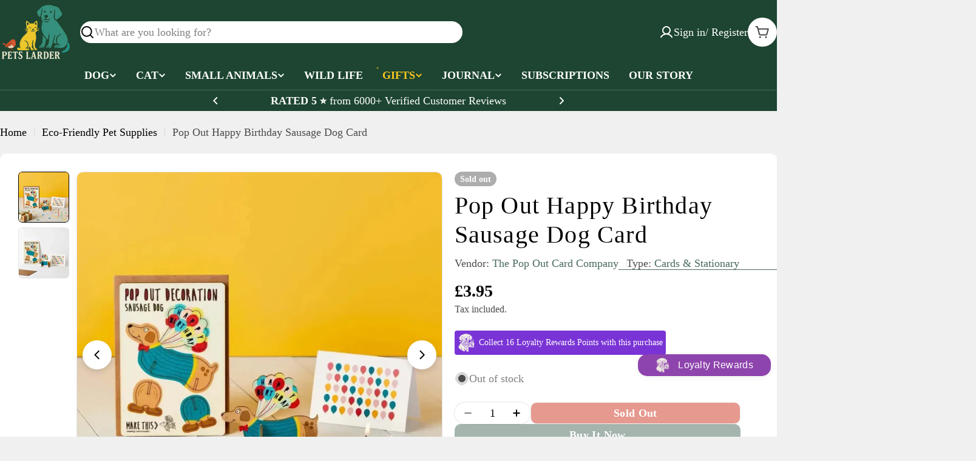

--- FILE ---
content_type: text/html; charset=utf-8
request_url: https://thepetslarder.co.uk/products/pop-out-happy-birthday-sausage-dog-card
body_size: 78421
content:

<!doctype html>
<html
  class="no-js"
  lang="en"
  
>
  <head>
    <meta charset="utf-8">
    <meta http-equiv="X-UA-Compatible" content="IE=edge">
    <meta name="viewport" content="width=device-width,initial-scale=1">
    <meta name="theme-color" content="">
    <link rel="canonical" href="https://thepetslarder.co.uk/products/pop-out-happy-birthday-sausage-dog-card">
    <link rel="preconnect" href="https://cdn.shopify.com" crossorigin><link rel="icon" type="image/png" href="//thepetslarder.co.uk/cdn/shop/files/Untitled_design-51.png?crop=center&height=32&v=1760135756&width=32"><title>Pop out Sausage Dog Card Happy Birthday Simply Send Flat &ndash; The Pets Larder</title>

    
      <meta name="description" content="Send a Pop Out Happy Birthday Sausage Dog Card from The Pets Larder simply send flat for your family member to create a fun eco-friendly keepsake.">
    


<meta property="og:site_name" content="The Pets Larder">
<meta property="og:url" content="https://thepetslarder.co.uk/products/pop-out-happy-birthday-sausage-dog-card">
<meta property="og:title" content="Pop out Sausage Dog Card Happy Birthday Simply Send Flat">
<meta property="og:type" content="product">
<meta property="og:description" content="Send a Pop Out Happy Birthday Sausage Dog Card from The Pets Larder simply send flat for your family member to create a fun eco-friendly keepsake."><meta property="og:image" content="http://thepetslarder.co.uk/cdn/shop/files/pop-happy-birthday-sausage-dog-card-cards-stationary-decoration-897.webp?v=1761609806">
  <meta property="og:image:secure_url" content="https://thepetslarder.co.uk/cdn/shop/files/pop-happy-birthday-sausage-dog-card-cards-stationary-decoration-897.webp?v=1761609806">
  <meta property="og:image:width" content="1000">
  <meta property="og:image:height" content="1000"><meta property="og:price:amount" content="3.95">
  <meta property="og:price:currency" content="GBP"><meta name="twitter:card" content="summary_large_image">
<meta name="twitter:title" content="Pop out Sausage Dog Card Happy Birthday Simply Send Flat">
<meta name="twitter:description" content="Send a Pop Out Happy Birthday Sausage Dog Card from The Pets Larder simply send flat for your family member to create a fun eco-friendly keepsake.">

<style data-shopify>
  
  
  
  
  
  
  
  
  

  
    :root,
.color-scheme-1 {
      --color-background: 240,240,240;
      --color-secondary-background: 255,255,255;
      --color-primary: 203,50,30;
      --color-text-heading: 0,0,0;
      --color-foreground: 0,0,0;
      --color-subtext: 74,74,74;
      --color-subtext-alpha: 1.0;
      --color-border: 220,220,220;
      --color-border-alpha: 1.0;
      --color-button: 74,106,90;
      --color-button-text: 255,255,255;
      --color-secondary-button: 240,240,240;
      --color-secondary-button-border: 192,192,192;
      --color-secondary-button-text: 74,106,90;
      --color-button-before: ;
      --color-field: 255,255,255;
      --color-field-alpha: 1.0;
      --color-field-text: 0,0,0;
      --color-link: 0,0,0;
      --color-link-hover: 0,0,0;
      --color-product-price-sale: 203,50,30;
      --color-progress-bar: 4,155,110;
      --color-foreground-lighten-60: #606060;
      --color-foreground-lighten-40: #909090;
      --color-foreground-lighten-19: #c2c2c2;
--inputs-border-width: 0px;
        --inputs-search-border-width: 0px;}
    @media (min-width: 768px) {
      body .desktop-color-scheme-1 {
        --color-background: 240,240,240;
      --color-secondary-background: 255,255,255;
      --color-primary: 203,50,30;
      --color-text-heading: 0,0,0;
      --color-foreground: 0,0,0;
      --color-subtext: 74,74,74;
      --color-subtext-alpha: 1.0;
      --color-border: 220,220,220;
      --color-border-alpha: 1.0;
      --color-button: 74,106,90;
      --color-button-text: 255,255,255;
      --color-secondary-button: 240,240,240;
      --color-secondary-button-border: 192,192,192;
      --color-secondary-button-text: 74,106,90;
      --color-button-before: ;
      --color-field: 255,255,255;
      --color-field-alpha: 1.0;
      --color-field-text: 0,0,0;
      --color-link: 0,0,0;
      --color-link-hover: 0,0,0;
      --color-product-price-sale: 203,50,30;
      --color-progress-bar: 4,155,110;
      --color-foreground-lighten-60: #606060;
      --color-foreground-lighten-40: #909090;
      --color-foreground-lighten-19: #c2c2c2;
        color: rgb(var(--color-foreground));
        background-color: rgb(var(--color-background));
      }
    }
    @media (max-width: 767px) {
      body .mobile-color-scheme-1 {
        --color-background: 240,240,240;
      --color-secondary-background: 255,255,255;
      --color-primary: 203,50,30;
      --color-text-heading: 0,0,0;
      --color-foreground: 0,0,0;
      --color-subtext: 74,74,74;
      --color-subtext-alpha: 1.0;
      --color-border: 220,220,220;
      --color-border-alpha: 1.0;
      --color-button: 74,106,90;
      --color-button-text: 255,255,255;
      --color-secondary-button: 240,240,240;
      --color-secondary-button-border: 192,192,192;
      --color-secondary-button-text: 74,106,90;
      --color-button-before: ;
      --color-field: 255,255,255;
      --color-field-alpha: 1.0;
      --color-field-text: 0,0,0;
      --color-link: 0,0,0;
      --color-link-hover: 0,0,0;
      --color-product-price-sale: 203,50,30;
      --color-progress-bar: 4,155,110;
      --color-foreground-lighten-60: #606060;
      --color-foreground-lighten-40: #909090;
      --color-foreground-lighten-19: #c2c2c2;
        color: rgb(var(--color-foreground));
        background-color: rgb(var(--color-background));
      }
    }
  
    
.color-scheme-inverse {
      --color-background: 0,0,0;
      --color-secondary-background: 35,35,35;
      --color-primary: 203,50,30;
      --color-text-heading: 255,255,255;
      --color-foreground: 255,255,255;
      --color-subtext: 204,204,204;
      --color-subtext-alpha: 1.0;
      --color-border: 35,35,35;
      --color-border-alpha: 1.0;
      --color-button: 255,255,255;
      --color-button-text: 74,106,90;
      --color-secondary-button: 74,106,90;
      --color-secondary-button-border: 74,106,90;
      --color-secondary-button-text: 255,255,255;
      --color-button-before: ;
      --color-field: 74,106,90;
      --color-field-alpha: 1.0;
      --color-field-text: 255,255,255;
      --color-link: 255,255,255;
      --color-link-hover: 255,255,255;
      --color-product-price-sale: 203,50,30;
      --color-progress-bar: 13,135,86;
      --color-foreground-lighten-60: #999999;
      --color-foreground-lighten-40: #666666;
      --color-foreground-lighten-19: #303030;
--inputs-border-width: 0px;
        --inputs-search-border-width: 0px;}
    @media (min-width: 768px) {
      body .desktop-color-scheme-inverse {
        --color-background: 0,0,0;
      --color-secondary-background: 35,35,35;
      --color-primary: 203,50,30;
      --color-text-heading: 255,255,255;
      --color-foreground: 255,255,255;
      --color-subtext: 204,204,204;
      --color-subtext-alpha: 1.0;
      --color-border: 35,35,35;
      --color-border-alpha: 1.0;
      --color-button: 255,255,255;
      --color-button-text: 74,106,90;
      --color-secondary-button: 74,106,90;
      --color-secondary-button-border: 74,106,90;
      --color-secondary-button-text: 255,255,255;
      --color-button-before: ;
      --color-field: 74,106,90;
      --color-field-alpha: 1.0;
      --color-field-text: 255,255,255;
      --color-link: 255,255,255;
      --color-link-hover: 255,255,255;
      --color-product-price-sale: 203,50,30;
      --color-progress-bar: 13,135,86;
      --color-foreground-lighten-60: #999999;
      --color-foreground-lighten-40: #666666;
      --color-foreground-lighten-19: #303030;
        color: rgb(var(--color-foreground));
        background-color: rgb(var(--color-background));
      }
    }
    @media (max-width: 767px) {
      body .mobile-color-scheme-inverse {
        --color-background: 0,0,0;
      --color-secondary-background: 35,35,35;
      --color-primary: 203,50,30;
      --color-text-heading: 255,255,255;
      --color-foreground: 255,255,255;
      --color-subtext: 204,204,204;
      --color-subtext-alpha: 1.0;
      --color-border: 35,35,35;
      --color-border-alpha: 1.0;
      --color-button: 255,255,255;
      --color-button-text: 74,106,90;
      --color-secondary-button: 74,106,90;
      --color-secondary-button-border: 74,106,90;
      --color-secondary-button-text: 255,255,255;
      --color-button-before: ;
      --color-field: 74,106,90;
      --color-field-alpha: 1.0;
      --color-field-text: 255,255,255;
      --color-link: 255,255,255;
      --color-link-hover: 255,255,255;
      --color-product-price-sale: 203,50,30;
      --color-progress-bar: 13,135,86;
      --color-foreground-lighten-60: #999999;
      --color-foreground-lighten-40: #666666;
      --color-foreground-lighten-19: #303030;
        color: rgb(var(--color-foreground));
        background-color: rgb(var(--color-background));
      }
    }
  
    
.color-scheme-info {
      --color-background: 246,246,246;
      --color-secondary-background: 255,255,255;
      --color-primary: 203,50,30;
      --color-text-heading: 0,0,0;
      --color-foreground: 0,0,0;
      --color-subtext: 74,74,74;
      --color-subtext-alpha: 1.0;
      --color-border: 221,221,221;
      --color-border-alpha: 1.0;
      --color-button: 74,106,90;
      --color-button-text: 255,255,255;
      --color-secondary-button: 255,255,255;
      --color-secondary-button-border: 255,255,255;
      --color-secondary-button-text: 74,106,90;
      --color-button-before: ;
      --color-field: 255,255,255;
      --color-field-alpha: 1.0;
      --color-field-text: 0,0,0;
      --color-link: 0,0,0;
      --color-link-hover: 0,0,0;
      --color-product-price-sale: 203,50,30;
      --color-progress-bar: 13,135,86;
      --color-foreground-lighten-60: #626262;
      --color-foreground-lighten-40: #949494;
      --color-foreground-lighten-19: #c7c7c7;
--inputs-border-width: 0px;
        --inputs-search-border-width: 0px;}
    @media (min-width: 768px) {
      body .desktop-color-scheme-info {
        --color-background: 246,246,246;
      --color-secondary-background: 255,255,255;
      --color-primary: 203,50,30;
      --color-text-heading: 0,0,0;
      --color-foreground: 0,0,0;
      --color-subtext: 74,74,74;
      --color-subtext-alpha: 1.0;
      --color-border: 221,221,221;
      --color-border-alpha: 1.0;
      --color-button: 74,106,90;
      --color-button-text: 255,255,255;
      --color-secondary-button: 255,255,255;
      --color-secondary-button-border: 255,255,255;
      --color-secondary-button-text: 74,106,90;
      --color-button-before: ;
      --color-field: 255,255,255;
      --color-field-alpha: 1.0;
      --color-field-text: 0,0,0;
      --color-link: 0,0,0;
      --color-link-hover: 0,0,0;
      --color-product-price-sale: 203,50,30;
      --color-progress-bar: 13,135,86;
      --color-foreground-lighten-60: #626262;
      --color-foreground-lighten-40: #949494;
      --color-foreground-lighten-19: #c7c7c7;
        color: rgb(var(--color-foreground));
        background-color: rgb(var(--color-background));
      }
    }
    @media (max-width: 767px) {
      body .mobile-color-scheme-info {
        --color-background: 246,246,246;
      --color-secondary-background: 255,255,255;
      --color-primary: 203,50,30;
      --color-text-heading: 0,0,0;
      --color-foreground: 0,0,0;
      --color-subtext: 74,74,74;
      --color-subtext-alpha: 1.0;
      --color-border: 221,221,221;
      --color-border-alpha: 1.0;
      --color-button: 74,106,90;
      --color-button-text: 255,255,255;
      --color-secondary-button: 255,255,255;
      --color-secondary-button-border: 255,255,255;
      --color-secondary-button-text: 74,106,90;
      --color-button-before: ;
      --color-field: 255,255,255;
      --color-field-alpha: 1.0;
      --color-field-text: 0,0,0;
      --color-link: 0,0,0;
      --color-link-hover: 0,0,0;
      --color-product-price-sale: 203,50,30;
      --color-progress-bar: 13,135,86;
      --color-foreground-lighten-60: #626262;
      --color-foreground-lighten-40: #949494;
      --color-foreground-lighten-19: #c7c7c7;
        color: rgb(var(--color-foreground));
        background-color: rgb(var(--color-background));
      }
    }
  
    
.color-scheme-2 {
      --color-background: 255,255,255;
      --color-secondary-background: 237,237,237;
      --color-primary: 203,50,30;
      --color-text-heading: 0,0,0;
      --color-foreground: 0,0,0;
      --color-subtext: 77,77,77;
      --color-subtext-alpha: 1.0;
      --color-border: 229,229,229;
      --color-border-alpha: 1.0;
      --color-button: 74,106,90;
      --color-button-text: 255,255,255;
      --color-secondary-button: 203,50,30;
      --color-secondary-button-border: 229,229,229;
      --color-secondary-button-text: 255,255,255;
      --color-button-before: ;
      --color-field: 237,237,237;
      --color-field-alpha: 1.0;
      --color-field-text: 0,0,0;
      --color-link: 0,0,0;
      --color-link-hover: 0,0,0;
      --color-product-price-sale: 203,50,30;
      --color-progress-bar: 4,155,110;
      --color-foreground-lighten-60: #666666;
      --color-foreground-lighten-40: #999999;
      --color-foreground-lighten-19: #cfcfcf;
--inputs-border-width: 0px;
        --inputs-search-border-width: 0px;}
    @media (min-width: 768px) {
      body .desktop-color-scheme-2 {
        --color-background: 255,255,255;
      --color-secondary-background: 237,237,237;
      --color-primary: 203,50,30;
      --color-text-heading: 0,0,0;
      --color-foreground: 0,0,0;
      --color-subtext: 77,77,77;
      --color-subtext-alpha: 1.0;
      --color-border: 229,229,229;
      --color-border-alpha: 1.0;
      --color-button: 74,106,90;
      --color-button-text: 255,255,255;
      --color-secondary-button: 203,50,30;
      --color-secondary-button-border: 229,229,229;
      --color-secondary-button-text: 255,255,255;
      --color-button-before: ;
      --color-field: 237,237,237;
      --color-field-alpha: 1.0;
      --color-field-text: 0,0,0;
      --color-link: 0,0,0;
      --color-link-hover: 0,0,0;
      --color-product-price-sale: 203,50,30;
      --color-progress-bar: 4,155,110;
      --color-foreground-lighten-60: #666666;
      --color-foreground-lighten-40: #999999;
      --color-foreground-lighten-19: #cfcfcf;
        color: rgb(var(--color-foreground));
        background-color: rgb(var(--color-background));
      }
    }
    @media (max-width: 767px) {
      body .mobile-color-scheme-2 {
        --color-background: 255,255,255;
      --color-secondary-background: 237,237,237;
      --color-primary: 203,50,30;
      --color-text-heading: 0,0,0;
      --color-foreground: 0,0,0;
      --color-subtext: 77,77,77;
      --color-subtext-alpha: 1.0;
      --color-border: 229,229,229;
      --color-border-alpha: 1.0;
      --color-button: 74,106,90;
      --color-button-text: 255,255,255;
      --color-secondary-button: 203,50,30;
      --color-secondary-button-border: 229,229,229;
      --color-secondary-button-text: 255,255,255;
      --color-button-before: ;
      --color-field: 237,237,237;
      --color-field-alpha: 1.0;
      --color-field-text: 0,0,0;
      --color-link: 0,0,0;
      --color-link-hover: 0,0,0;
      --color-product-price-sale: 203,50,30;
      --color-progress-bar: 4,155,110;
      --color-foreground-lighten-60: #666666;
      --color-foreground-lighten-40: #999999;
      --color-foreground-lighten-19: #cfcfcf;
        color: rgb(var(--color-foreground));
        background-color: rgb(var(--color-background));
      }
    }
  
    
.color-scheme-3 {
      --color-background: 107,31,13;
      --color-secondary-background: 255,255,255;
      --color-primary: 254,198,31;
      --color-text-heading: 255,255,255;
      --color-foreground: 255,255,255;
      --color-subtext: 255,255,255;
      --color-subtext-alpha: 1.0;
      --color-border: 122,53,37;
      --color-border-alpha: 1.0;
      --color-button: 255,255,255;
      --color-button-text: 0,0,0;
      --color-secondary-button: 107,31,13;
      --color-secondary-button-border: 137,76,61;
      --color-secondary-button-text: 255,255,255;
      --color-button-before: ;
      --color-field: 255,255,255;
      --color-field-alpha: 1.0;
      --color-field-text: 0,0,0;
      --color-link: 255,255,255;
      --color-link-hover: 255,255,255;
      --color-product-price-sale: 254,198,31;
      --color-progress-bar: 13,135,86;
      --color-foreground-lighten-60: #c4a59e;
      --color-foreground-lighten-40: #a6796e;
      --color-foreground-lighten-19: #874a3b;
--inputs-border-width: 0px;
        --inputs-search-border-width: 0px;}
    @media (min-width: 768px) {
      body .desktop-color-scheme-3 {
        --color-background: 107,31,13;
      --color-secondary-background: 255,255,255;
      --color-primary: 254,198,31;
      --color-text-heading: 255,255,255;
      --color-foreground: 255,255,255;
      --color-subtext: 255,255,255;
      --color-subtext-alpha: 1.0;
      --color-border: 122,53,37;
      --color-border-alpha: 1.0;
      --color-button: 255,255,255;
      --color-button-text: 0,0,0;
      --color-secondary-button: 107,31,13;
      --color-secondary-button-border: 137,76,61;
      --color-secondary-button-text: 255,255,255;
      --color-button-before: ;
      --color-field: 255,255,255;
      --color-field-alpha: 1.0;
      --color-field-text: 0,0,0;
      --color-link: 255,255,255;
      --color-link-hover: 255,255,255;
      --color-product-price-sale: 254,198,31;
      --color-progress-bar: 13,135,86;
      --color-foreground-lighten-60: #c4a59e;
      --color-foreground-lighten-40: #a6796e;
      --color-foreground-lighten-19: #874a3b;
        color: rgb(var(--color-foreground));
        background-color: rgb(var(--color-background));
      }
    }
    @media (max-width: 767px) {
      body .mobile-color-scheme-3 {
        --color-background: 107,31,13;
      --color-secondary-background: 255,255,255;
      --color-primary: 254,198,31;
      --color-text-heading: 255,255,255;
      --color-foreground: 255,255,255;
      --color-subtext: 255,255,255;
      --color-subtext-alpha: 1.0;
      --color-border: 122,53,37;
      --color-border-alpha: 1.0;
      --color-button: 255,255,255;
      --color-button-text: 0,0,0;
      --color-secondary-button: 107,31,13;
      --color-secondary-button-border: 137,76,61;
      --color-secondary-button-text: 255,255,255;
      --color-button-before: ;
      --color-field: 255,255,255;
      --color-field-alpha: 1.0;
      --color-field-text: 0,0,0;
      --color-link: 255,255,255;
      --color-link-hover: 255,255,255;
      --color-product-price-sale: 254,198,31;
      --color-progress-bar: 13,135,86;
      --color-foreground-lighten-60: #c4a59e;
      --color-foreground-lighten-40: #a6796e;
      --color-foreground-lighten-19: #874a3b;
        color: rgb(var(--color-foreground));
        background-color: rgb(var(--color-background));
      }
    }
  
    
.color-scheme-4 {
      --color-background: 29,69,49;
      --color-secondary-background: 255,255,255;
      --color-primary: 254,198,31;
      --color-text-heading: 255,255,255;
      --color-foreground: 255,255,255;
      --color-subtext: 255,255,255;
      --color-subtext-alpha: 1.0;
      --color-border: 74,106,90;
      --color-border-alpha: 1.0;
      --color-button: 255,255,255;
      --color-button-text: 0,0,0;
      --color-secondary-button: 29,69,49;
      --color-secondary-button-border: 74,106,90;
      --color-secondary-button-text: 255,255,255;
      --color-button-before: ;
      --color-field: 255,255,255;
      --color-field-alpha: 1.0;
      --color-field-text: 0,0,0;
      --color-link: 255,255,255;
      --color-link-hover: 255,255,255;
      --color-product-price-sale: 254,198,31;
      --color-progress-bar: 203,50,30;
      --color-foreground-lighten-60: #a5b5ad;
      --color-foreground-lighten-40: #778f83;
      --color-foreground-lighten-19: #486858;
--inputs-border-width: 0px;
        --inputs-search-border-width: 0px;}
    @media (min-width: 768px) {
      body .desktop-color-scheme-4 {
        --color-background: 29,69,49;
      --color-secondary-background: 255,255,255;
      --color-primary: 254,198,31;
      --color-text-heading: 255,255,255;
      --color-foreground: 255,255,255;
      --color-subtext: 255,255,255;
      --color-subtext-alpha: 1.0;
      --color-border: 74,106,90;
      --color-border-alpha: 1.0;
      --color-button: 255,255,255;
      --color-button-text: 0,0,0;
      --color-secondary-button: 29,69,49;
      --color-secondary-button-border: 74,106,90;
      --color-secondary-button-text: 255,255,255;
      --color-button-before: ;
      --color-field: 255,255,255;
      --color-field-alpha: 1.0;
      --color-field-text: 0,0,0;
      --color-link: 255,255,255;
      --color-link-hover: 255,255,255;
      --color-product-price-sale: 254,198,31;
      --color-progress-bar: 203,50,30;
      --color-foreground-lighten-60: #a5b5ad;
      --color-foreground-lighten-40: #778f83;
      --color-foreground-lighten-19: #486858;
        color: rgb(var(--color-foreground));
        background-color: rgb(var(--color-background));
      }
    }
    @media (max-width: 767px) {
      body .mobile-color-scheme-4 {
        --color-background: 29,69,49;
      --color-secondary-background: 255,255,255;
      --color-primary: 254,198,31;
      --color-text-heading: 255,255,255;
      --color-foreground: 255,255,255;
      --color-subtext: 255,255,255;
      --color-subtext-alpha: 1.0;
      --color-border: 74,106,90;
      --color-border-alpha: 1.0;
      --color-button: 255,255,255;
      --color-button-text: 0,0,0;
      --color-secondary-button: 29,69,49;
      --color-secondary-button-border: 74,106,90;
      --color-secondary-button-text: 255,255,255;
      --color-button-before: ;
      --color-field: 255,255,255;
      --color-field-alpha: 1.0;
      --color-field-text: 0,0,0;
      --color-link: 255,255,255;
      --color-link-hover: 255,255,255;
      --color-product-price-sale: 254,198,31;
      --color-progress-bar: 203,50,30;
      --color-foreground-lighten-60: #a5b5ad;
      --color-foreground-lighten-40: #778f83;
      --color-foreground-lighten-19: #486858;
        color: rgb(var(--color-foreground));
        background-color: rgb(var(--color-background));
      }
    }
  
    
.color-scheme-6 {
      --color-background: 35,35,35;
      --color-secondary-background: 0,0,0;
      --color-primary: 203,50,30;
      --color-text-heading: 255,255,255;
      --color-foreground: 255,255,255;
      --color-subtext: 211,211,211;
      --color-subtext-alpha: 1.0;
      --color-border: 255,255,255;
      --color-border-alpha: 1.0;
      --color-button: 255,255,255;
      --color-button-text: 0,0,0;
      --color-secondary-button: 255,255,255;
      --color-secondary-button-border: 230,230,230;
      --color-secondary-button-text: 0,0,0;
      --color-button-before: ;
      --color-field: 255,255,255;
      --color-field-alpha: 1.0;
      --color-field-text: 0,0,0;
      --color-link: 255,255,255;
      --color-link-hover: 255,255,255;
      --color-product-price-sale: 203,50,30;
      --color-progress-bar: 13,135,86;
      --color-foreground-lighten-60: #a7a7a7;
      --color-foreground-lighten-40: #7b7b7b;
      --color-foreground-lighten-19: #4d4d4d;
--inputs-border-width: 0px;
        --inputs-search-border-width: 0px;}
    @media (min-width: 768px) {
      body .desktop-color-scheme-6 {
        --color-background: 35,35,35;
      --color-secondary-background: 0,0,0;
      --color-primary: 203,50,30;
      --color-text-heading: 255,255,255;
      --color-foreground: 255,255,255;
      --color-subtext: 211,211,211;
      --color-subtext-alpha: 1.0;
      --color-border: 255,255,255;
      --color-border-alpha: 1.0;
      --color-button: 255,255,255;
      --color-button-text: 0,0,0;
      --color-secondary-button: 255,255,255;
      --color-secondary-button-border: 230,230,230;
      --color-secondary-button-text: 0,0,0;
      --color-button-before: ;
      --color-field: 255,255,255;
      --color-field-alpha: 1.0;
      --color-field-text: 0,0,0;
      --color-link: 255,255,255;
      --color-link-hover: 255,255,255;
      --color-product-price-sale: 203,50,30;
      --color-progress-bar: 13,135,86;
      --color-foreground-lighten-60: #a7a7a7;
      --color-foreground-lighten-40: #7b7b7b;
      --color-foreground-lighten-19: #4d4d4d;
        color: rgb(var(--color-foreground));
        background-color: rgb(var(--color-background));
      }
    }
    @media (max-width: 767px) {
      body .mobile-color-scheme-6 {
        --color-background: 35,35,35;
      --color-secondary-background: 0,0,0;
      --color-primary: 203,50,30;
      --color-text-heading: 255,255,255;
      --color-foreground: 255,255,255;
      --color-subtext: 211,211,211;
      --color-subtext-alpha: 1.0;
      --color-border: 255,255,255;
      --color-border-alpha: 1.0;
      --color-button: 255,255,255;
      --color-button-text: 0,0,0;
      --color-secondary-button: 255,255,255;
      --color-secondary-button-border: 230,230,230;
      --color-secondary-button-text: 0,0,0;
      --color-button-before: ;
      --color-field: 255,255,255;
      --color-field-alpha: 1.0;
      --color-field-text: 0,0,0;
      --color-link: 255,255,255;
      --color-link-hover: 255,255,255;
      --color-product-price-sale: 203,50,30;
      --color-progress-bar: 13,135,86;
      --color-foreground-lighten-60: #a7a7a7;
      --color-foreground-lighten-40: #7b7b7b;
      --color-foreground-lighten-19: #4d4d4d;
        color: rgb(var(--color-foreground));
        background-color: rgb(var(--color-background));
      }
    }
  
    
.color-scheme-7 {
      --color-background: 203,95,30;
      --color-secondary-background: 255,255,255;
      --color-primary: 255,255,255;
      --color-text-heading: 255,255,255;
      --color-foreground: 255,255,255;
      --color-subtext: 255,255,255;
      --color-subtext-alpha: 1.0;
      --color-border: 230,230,230;
      --color-border-alpha: 1.0;
      --color-button: 255,255,255;
      --color-button-text: 74,106,90;
      --color-secondary-button: 255,255,255;
      --color-secondary-button-border: 255,255,255;
      --color-secondary-button-text: 74,106,90;
      --color-button-before: ;
      --color-field: 255,255,255;
      --color-field-alpha: 1.0;
      --color-field-text: 74,106,90;
      --color-link: 255,255,255;
      --color-link-hover: 255,255,255;
      --color-product-price-sale: 255,255,255;
      --color-progress-bar: 13,135,86;
      --color-foreground-lighten-60: #eabfa5;
      --color-foreground-lighten-40: #e09f78;
      --color-foreground-lighten-19: #d57d49;
--inputs-border-width: 0px;
        --inputs-search-border-width: 0px;}
    @media (min-width: 768px) {
      body .desktop-color-scheme-7 {
        --color-background: 203,95,30;
      --color-secondary-background: 255,255,255;
      --color-primary: 255,255,255;
      --color-text-heading: 255,255,255;
      --color-foreground: 255,255,255;
      --color-subtext: 255,255,255;
      --color-subtext-alpha: 1.0;
      --color-border: 230,230,230;
      --color-border-alpha: 1.0;
      --color-button: 255,255,255;
      --color-button-text: 74,106,90;
      --color-secondary-button: 255,255,255;
      --color-secondary-button-border: 255,255,255;
      --color-secondary-button-text: 74,106,90;
      --color-button-before: ;
      --color-field: 255,255,255;
      --color-field-alpha: 1.0;
      --color-field-text: 74,106,90;
      --color-link: 255,255,255;
      --color-link-hover: 255,255,255;
      --color-product-price-sale: 255,255,255;
      --color-progress-bar: 13,135,86;
      --color-foreground-lighten-60: #eabfa5;
      --color-foreground-lighten-40: #e09f78;
      --color-foreground-lighten-19: #d57d49;
        color: rgb(var(--color-foreground));
        background-color: rgb(var(--color-background));
      }
    }
    @media (max-width: 767px) {
      body .mobile-color-scheme-7 {
        --color-background: 203,95,30;
      --color-secondary-background: 255,255,255;
      --color-primary: 255,255,255;
      --color-text-heading: 255,255,255;
      --color-foreground: 255,255,255;
      --color-subtext: 255,255,255;
      --color-subtext-alpha: 1.0;
      --color-border: 230,230,230;
      --color-border-alpha: 1.0;
      --color-button: 255,255,255;
      --color-button-text: 74,106,90;
      --color-secondary-button: 255,255,255;
      --color-secondary-button-border: 255,255,255;
      --color-secondary-button-text: 74,106,90;
      --color-button-before: ;
      --color-field: 255,255,255;
      --color-field-alpha: 1.0;
      --color-field-text: 74,106,90;
      --color-link: 255,255,255;
      --color-link-hover: 255,255,255;
      --color-product-price-sale: 255,255,255;
      --color-progress-bar: 13,135,86;
      --color-foreground-lighten-60: #eabfa5;
      --color-foreground-lighten-40: #e09f78;
      --color-foreground-lighten-19: #d57d49;
        color: rgb(var(--color-foreground));
        background-color: rgb(var(--color-background));
      }
    }
  
    
.color-scheme-8 {
      --color-background: 227,211,207;
      --color-secondary-background: 237,237,237;
      --color-primary: 203,50,30;
      --color-text-heading: 0,0,0;
      --color-foreground: 0,0,0;
      --color-subtext: 77,77,77;
      --color-subtext-alpha: 1.0;
      --color-border: 229,229,229;
      --color-border-alpha: 1.0;
      --color-button: 74,106,90;
      --color-button-text: 255,255,255;
      --color-secondary-button: 238,236,236;
      --color-secondary-button-border: 238,236,236;
      --color-secondary-button-text: 74,106,90;
      --color-button-before: ;
      --color-field: 237,237,237;
      --color-field-alpha: 1.0;
      --color-field-text: 0,0,0;
      --color-link: 0,0,0;
      --color-link-hover: 0,0,0;
      --color-product-price-sale: 203,50,30;
      --color-progress-bar: 4,155,110;
      --color-foreground-lighten-60: #5b5453;
      --color-foreground-lighten-40: #887f7c;
      --color-foreground-lighten-19: #b8aba8;
--inputs-border-width: 0px;
        --inputs-search-border-width: 0px;}
    @media (min-width: 768px) {
      body .desktop-color-scheme-8 {
        --color-background: 227,211,207;
      --color-secondary-background: 237,237,237;
      --color-primary: 203,50,30;
      --color-text-heading: 0,0,0;
      --color-foreground: 0,0,0;
      --color-subtext: 77,77,77;
      --color-subtext-alpha: 1.0;
      --color-border: 229,229,229;
      --color-border-alpha: 1.0;
      --color-button: 74,106,90;
      --color-button-text: 255,255,255;
      --color-secondary-button: 238,236,236;
      --color-secondary-button-border: 238,236,236;
      --color-secondary-button-text: 74,106,90;
      --color-button-before: ;
      --color-field: 237,237,237;
      --color-field-alpha: 1.0;
      --color-field-text: 0,0,0;
      --color-link: 0,0,0;
      --color-link-hover: 0,0,0;
      --color-product-price-sale: 203,50,30;
      --color-progress-bar: 4,155,110;
      --color-foreground-lighten-60: #5b5453;
      --color-foreground-lighten-40: #887f7c;
      --color-foreground-lighten-19: #b8aba8;
        color: rgb(var(--color-foreground));
        background-color: rgb(var(--color-background));
      }
    }
    @media (max-width: 767px) {
      body .mobile-color-scheme-8 {
        --color-background: 227,211,207;
      --color-secondary-background: 237,237,237;
      --color-primary: 203,50,30;
      --color-text-heading: 0,0,0;
      --color-foreground: 0,0,0;
      --color-subtext: 77,77,77;
      --color-subtext-alpha: 1.0;
      --color-border: 229,229,229;
      --color-border-alpha: 1.0;
      --color-button: 74,106,90;
      --color-button-text: 255,255,255;
      --color-secondary-button: 238,236,236;
      --color-secondary-button-border: 238,236,236;
      --color-secondary-button-text: 74,106,90;
      --color-button-before: ;
      --color-field: 237,237,237;
      --color-field-alpha: 1.0;
      --color-field-text: 0,0,0;
      --color-link: 0,0,0;
      --color-link-hover: 0,0,0;
      --color-product-price-sale: 203,50,30;
      --color-progress-bar: 4,155,110;
      --color-foreground-lighten-60: #5b5453;
      --color-foreground-lighten-40: #887f7c;
      --color-foreground-lighten-19: #b8aba8;
        color: rgb(var(--color-foreground));
        background-color: rgb(var(--color-background));
      }
    }
  
    
.color-scheme-9 {
      --color-background: 219,229,235;
      --color-secondary-background: 237,237,237;
      --color-primary: 203,50,30;
      --color-text-heading: 0,0,0;
      --color-foreground: 0,0,0;
      --color-subtext: 77,77,77;
      --color-subtext-alpha: 1.0;
      --color-border: 229,229,229;
      --color-border-alpha: 1.0;
      --color-button: 0,0,0;
      --color-button-text: 255,255,255;
      --color-secondary-button: 238,236,236;
      --color-secondary-button-border: 238,236,236;
      --color-secondary-button-text: 0,0,0;
      --color-button-before: ;
      --color-field: 237,237,237;
      --color-field-alpha: 1.0;
      --color-field-text: 0,0,0;
      --color-link: 0,0,0;
      --color-link-hover: 0,0,0;
      --color-product-price-sale: 203,50,30;
      --color-progress-bar: 4,155,110;
      --color-foreground-lighten-60: #585c5e;
      --color-foreground-lighten-40: #83898d;
      --color-foreground-lighten-19: #b1b9be;
--inputs-border-width: 0px;
        --inputs-search-border-width: 0px;}
    @media (min-width: 768px) {
      body .desktop-color-scheme-9 {
        --color-background: 219,229,235;
      --color-secondary-background: 237,237,237;
      --color-primary: 203,50,30;
      --color-text-heading: 0,0,0;
      --color-foreground: 0,0,0;
      --color-subtext: 77,77,77;
      --color-subtext-alpha: 1.0;
      --color-border: 229,229,229;
      --color-border-alpha: 1.0;
      --color-button: 0,0,0;
      --color-button-text: 255,255,255;
      --color-secondary-button: 238,236,236;
      --color-secondary-button-border: 238,236,236;
      --color-secondary-button-text: 0,0,0;
      --color-button-before: ;
      --color-field: 237,237,237;
      --color-field-alpha: 1.0;
      --color-field-text: 0,0,0;
      --color-link: 0,0,0;
      --color-link-hover: 0,0,0;
      --color-product-price-sale: 203,50,30;
      --color-progress-bar: 4,155,110;
      --color-foreground-lighten-60: #585c5e;
      --color-foreground-lighten-40: #83898d;
      --color-foreground-lighten-19: #b1b9be;
        color: rgb(var(--color-foreground));
        background-color: rgb(var(--color-background));
      }
    }
    @media (max-width: 767px) {
      body .mobile-color-scheme-9 {
        --color-background: 219,229,235;
      --color-secondary-background: 237,237,237;
      --color-primary: 203,50,30;
      --color-text-heading: 0,0,0;
      --color-foreground: 0,0,0;
      --color-subtext: 77,77,77;
      --color-subtext-alpha: 1.0;
      --color-border: 229,229,229;
      --color-border-alpha: 1.0;
      --color-button: 0,0,0;
      --color-button-text: 255,255,255;
      --color-secondary-button: 238,236,236;
      --color-secondary-button-border: 238,236,236;
      --color-secondary-button-text: 0,0,0;
      --color-button-before: ;
      --color-field: 237,237,237;
      --color-field-alpha: 1.0;
      --color-field-text: 0,0,0;
      --color-link: 0,0,0;
      --color-link-hover: 0,0,0;
      --color-product-price-sale: 203,50,30;
      --color-progress-bar: 4,155,110;
      --color-foreground-lighten-60: #585c5e;
      --color-foreground-lighten-40: #83898d;
      --color-foreground-lighten-19: #b1b9be;
        color: rgb(var(--color-foreground));
        background-color: rgb(var(--color-background));
      }
    }
  
    
.color-scheme-10 {
      --color-background: 220,229,221;
      --color-secondary-background: 237,237,237;
      --color-primary: 203,50,30;
      --color-text-heading: 0,0,0;
      --color-foreground: 0,0,0;
      --color-subtext: 77,77,77;
      --color-subtext-alpha: 1.0;
      --color-border: 229,229,229;
      --color-border-alpha: 1.0;
      --color-button: 74,106,90;
      --color-button-text: 255,255,255;
      --color-secondary-button: 238,236,236;
      --color-secondary-button-border: 238,236,236;
      --color-secondary-button-text: 74,106,90;
      --color-button-before: ;
      --color-field: 237,237,237;
      --color-field-alpha: 1.0;
      --color-field-text: 0,0,0;
      --color-link: 0,0,0;
      --color-link-hover: 0,0,0;
      --color-product-price-sale: 203,50,30;
      --color-progress-bar: 4,155,110;
      --color-foreground-lighten-60: #585c58;
      --color-foreground-lighten-40: #848985;
      --color-foreground-lighten-19: #b2b9b3;
--inputs-border-width: 0px;
        --inputs-search-border-width: 0px;}
    @media (min-width: 768px) {
      body .desktop-color-scheme-10 {
        --color-background: 220,229,221;
      --color-secondary-background: 237,237,237;
      --color-primary: 203,50,30;
      --color-text-heading: 0,0,0;
      --color-foreground: 0,0,0;
      --color-subtext: 77,77,77;
      --color-subtext-alpha: 1.0;
      --color-border: 229,229,229;
      --color-border-alpha: 1.0;
      --color-button: 74,106,90;
      --color-button-text: 255,255,255;
      --color-secondary-button: 238,236,236;
      --color-secondary-button-border: 238,236,236;
      --color-secondary-button-text: 74,106,90;
      --color-button-before: ;
      --color-field: 237,237,237;
      --color-field-alpha: 1.0;
      --color-field-text: 0,0,0;
      --color-link: 0,0,0;
      --color-link-hover: 0,0,0;
      --color-product-price-sale: 203,50,30;
      --color-progress-bar: 4,155,110;
      --color-foreground-lighten-60: #585c58;
      --color-foreground-lighten-40: #848985;
      --color-foreground-lighten-19: #b2b9b3;
        color: rgb(var(--color-foreground));
        background-color: rgb(var(--color-background));
      }
    }
    @media (max-width: 767px) {
      body .mobile-color-scheme-10 {
        --color-background: 220,229,221;
      --color-secondary-background: 237,237,237;
      --color-primary: 203,50,30;
      --color-text-heading: 0,0,0;
      --color-foreground: 0,0,0;
      --color-subtext: 77,77,77;
      --color-subtext-alpha: 1.0;
      --color-border: 229,229,229;
      --color-border-alpha: 1.0;
      --color-button: 74,106,90;
      --color-button-text: 255,255,255;
      --color-secondary-button: 238,236,236;
      --color-secondary-button-border: 238,236,236;
      --color-secondary-button-text: 74,106,90;
      --color-button-before: ;
      --color-field: 237,237,237;
      --color-field-alpha: 1.0;
      --color-field-text: 0,0,0;
      --color-link: 0,0,0;
      --color-link-hover: 0,0,0;
      --color-product-price-sale: 203,50,30;
      --color-progress-bar: 4,155,110;
      --color-foreground-lighten-60: #585c58;
      --color-foreground-lighten-40: #848985;
      --color-foreground-lighten-19: #b2b9b3;
        color: rgb(var(--color-foreground));
        background-color: rgb(var(--color-background));
      }
    }
  
    
.color-scheme-11 {
      --color-background: 235,229,222;
      --color-secondary-background: 237,237,237;
      --color-primary: 203,50,30;
      --color-text-heading: 0,0,0;
      --color-foreground: 0,0,0;
      --color-subtext: 77,77,77;
      --color-subtext-alpha: 1.0;
      --color-border: 229,229,229;
      --color-border-alpha: 1.0;
      --color-button: 74,106,90;
      --color-button-text: 255,255,255;
      --color-secondary-button: 238,236,236;
      --color-secondary-button-border: 238,236,236;
      --color-secondary-button-text: 74,106,90;
      --color-button-before: ;
      --color-field: 237,237,237;
      --color-field-alpha: 1.0;
      --color-field-text: 0,0,0;
      --color-link: 0,0,0;
      --color-link-hover: 0,0,0;
      --color-product-price-sale: 203,50,30;
      --color-progress-bar: 4,155,110;
      --color-foreground-lighten-60: #5e5c59;
      --color-foreground-lighten-40: #8d8985;
      --color-foreground-lighten-19: #beb9b4;
--inputs-border-width: 0px;
        --inputs-search-border-width: 0px;}
    @media (min-width: 768px) {
      body .desktop-color-scheme-11 {
        --color-background: 235,229,222;
      --color-secondary-background: 237,237,237;
      --color-primary: 203,50,30;
      --color-text-heading: 0,0,0;
      --color-foreground: 0,0,0;
      --color-subtext: 77,77,77;
      --color-subtext-alpha: 1.0;
      --color-border: 229,229,229;
      --color-border-alpha: 1.0;
      --color-button: 74,106,90;
      --color-button-text: 255,255,255;
      --color-secondary-button: 238,236,236;
      --color-secondary-button-border: 238,236,236;
      --color-secondary-button-text: 74,106,90;
      --color-button-before: ;
      --color-field: 237,237,237;
      --color-field-alpha: 1.0;
      --color-field-text: 0,0,0;
      --color-link: 0,0,0;
      --color-link-hover: 0,0,0;
      --color-product-price-sale: 203,50,30;
      --color-progress-bar: 4,155,110;
      --color-foreground-lighten-60: #5e5c59;
      --color-foreground-lighten-40: #8d8985;
      --color-foreground-lighten-19: #beb9b4;
        color: rgb(var(--color-foreground));
        background-color: rgb(var(--color-background));
      }
    }
    @media (max-width: 767px) {
      body .mobile-color-scheme-11 {
        --color-background: 235,229,222;
      --color-secondary-background: 237,237,237;
      --color-primary: 203,50,30;
      --color-text-heading: 0,0,0;
      --color-foreground: 0,0,0;
      --color-subtext: 77,77,77;
      --color-subtext-alpha: 1.0;
      --color-border: 229,229,229;
      --color-border-alpha: 1.0;
      --color-button: 74,106,90;
      --color-button-text: 255,255,255;
      --color-secondary-button: 238,236,236;
      --color-secondary-button-border: 238,236,236;
      --color-secondary-button-text: 74,106,90;
      --color-button-before: ;
      --color-field: 237,237,237;
      --color-field-alpha: 1.0;
      --color-field-text: 0,0,0;
      --color-link: 0,0,0;
      --color-link-hover: 0,0,0;
      --color-product-price-sale: 203,50,30;
      --color-progress-bar: 4,155,110;
      --color-foreground-lighten-60: #5e5c59;
      --color-foreground-lighten-40: #8d8985;
      --color-foreground-lighten-19: #beb9b4;
        color: rgb(var(--color-foreground));
        background-color: rgb(var(--color-background));
      }
    }
  
    
.color-scheme-12 {
      --color-background: 207,220,201;
      --color-secondary-background: 237,237,237;
      --color-primary: 203,50,30;
      --color-text-heading: 0,0,0;
      --color-foreground: 0,0,0;
      --color-subtext: 77,77,77;
      --color-subtext-alpha: 1.0;
      --color-border: 229,229,229;
      --color-border-alpha: 1.0;
      --color-button: 74,106,90;
      --color-button-text: 255,255,255;
      --color-secondary-button: 238,236,236;
      --color-secondary-button-border: 238,236,236;
      --color-secondary-button-text: 74,106,90;
      --color-button-before: ;
      --color-field: 237,237,237;
      --color-field-alpha: 1.0;
      --color-field-text: 0,0,0;
      --color-link: 0,0,0;
      --color-link-hover: 0,0,0;
      --color-product-price-sale: 203,50,30;
      --color-progress-bar: 4,155,110;
      --color-foreground-lighten-60: #535850;
      --color-foreground-lighten-40: #7c8479;
      --color-foreground-lighten-19: #a8b2a3;
--inputs-border-width: 0px;
        --inputs-search-border-width: 0px;}
    @media (min-width: 768px) {
      body .desktop-color-scheme-12 {
        --color-background: 207,220,201;
      --color-secondary-background: 237,237,237;
      --color-primary: 203,50,30;
      --color-text-heading: 0,0,0;
      --color-foreground: 0,0,0;
      --color-subtext: 77,77,77;
      --color-subtext-alpha: 1.0;
      --color-border: 229,229,229;
      --color-border-alpha: 1.0;
      --color-button: 74,106,90;
      --color-button-text: 255,255,255;
      --color-secondary-button: 238,236,236;
      --color-secondary-button-border: 238,236,236;
      --color-secondary-button-text: 74,106,90;
      --color-button-before: ;
      --color-field: 237,237,237;
      --color-field-alpha: 1.0;
      --color-field-text: 0,0,0;
      --color-link: 0,0,0;
      --color-link-hover: 0,0,0;
      --color-product-price-sale: 203,50,30;
      --color-progress-bar: 4,155,110;
      --color-foreground-lighten-60: #535850;
      --color-foreground-lighten-40: #7c8479;
      --color-foreground-lighten-19: #a8b2a3;
        color: rgb(var(--color-foreground));
        background-color: rgb(var(--color-background));
      }
    }
    @media (max-width: 767px) {
      body .mobile-color-scheme-12 {
        --color-background: 207,220,201;
      --color-secondary-background: 237,237,237;
      --color-primary: 203,50,30;
      --color-text-heading: 0,0,0;
      --color-foreground: 0,0,0;
      --color-subtext: 77,77,77;
      --color-subtext-alpha: 1.0;
      --color-border: 229,229,229;
      --color-border-alpha: 1.0;
      --color-button: 74,106,90;
      --color-button-text: 255,255,255;
      --color-secondary-button: 238,236,236;
      --color-secondary-button-border: 238,236,236;
      --color-secondary-button-text: 74,106,90;
      --color-button-before: ;
      --color-field: 237,237,237;
      --color-field-alpha: 1.0;
      --color-field-text: 0,0,0;
      --color-link: 0,0,0;
      --color-link-hover: 0,0,0;
      --color-product-price-sale: 203,50,30;
      --color-progress-bar: 4,155,110;
      --color-foreground-lighten-60: #535850;
      --color-foreground-lighten-40: #7c8479;
      --color-foreground-lighten-19: #a8b2a3;
        color: rgb(var(--color-foreground));
        background-color: rgb(var(--color-background));
      }
    }
  
    
.color-scheme-13 {
      --color-background: 122,52,214;
      --color-secondary-background: 255,255,255;
      --color-primary: 196,48,28;
      --color-text-heading: 255,255,255;
      --color-foreground: 255,255,255;
      --color-subtext: 255,255,255;
      --color-subtext-alpha: 1.0;
      --color-border: 229,178,28;
      --color-border-alpha: 1.0;
      --color-button: 255,255,255;
      --color-button-text: 0,0,0;
      --color-secondary-button: 255,255,255;
      --color-secondary-button-border: 255,255,255;
      --color-secondary-button-text: 0,0,0;
      --color-button-before: ;
      --color-field: 255,255,255;
      --color-field-alpha: 1.0;
      --color-field-text: 0,0,0;
      --color-link: 255,255,255;
      --color-link-hover: 255,255,255;
      --color-product-price-sale: 196,48,28;
      --color-progress-bar: 13,135,86;
      --color-foreground-lighten-60: #caaeef;
      --color-foreground-lighten-40: #af85e6;
      --color-foreground-lighten-19: #935bde;
--inputs-border-width: 0px;
        --inputs-search-border-width: 0px;}
    @media (min-width: 768px) {
      body .desktop-color-scheme-13 {
        --color-background: 122,52,214;
      --color-secondary-background: 255,255,255;
      --color-primary: 196,48,28;
      --color-text-heading: 255,255,255;
      --color-foreground: 255,255,255;
      --color-subtext: 255,255,255;
      --color-subtext-alpha: 1.0;
      --color-border: 229,178,28;
      --color-border-alpha: 1.0;
      --color-button: 255,255,255;
      --color-button-text: 0,0,0;
      --color-secondary-button: 255,255,255;
      --color-secondary-button-border: 255,255,255;
      --color-secondary-button-text: 0,0,0;
      --color-button-before: ;
      --color-field: 255,255,255;
      --color-field-alpha: 1.0;
      --color-field-text: 0,0,0;
      --color-link: 255,255,255;
      --color-link-hover: 255,255,255;
      --color-product-price-sale: 196,48,28;
      --color-progress-bar: 13,135,86;
      --color-foreground-lighten-60: #caaeef;
      --color-foreground-lighten-40: #af85e6;
      --color-foreground-lighten-19: #935bde;
        color: rgb(var(--color-foreground));
        background-color: rgb(var(--color-background));
      }
    }
    @media (max-width: 767px) {
      body .mobile-color-scheme-13 {
        --color-background: 122,52,214;
      --color-secondary-background: 255,255,255;
      --color-primary: 196,48,28;
      --color-text-heading: 255,255,255;
      --color-foreground: 255,255,255;
      --color-subtext: 255,255,255;
      --color-subtext-alpha: 1.0;
      --color-border: 229,178,28;
      --color-border-alpha: 1.0;
      --color-button: 255,255,255;
      --color-button-text: 0,0,0;
      --color-secondary-button: 255,255,255;
      --color-secondary-button-border: 255,255,255;
      --color-secondary-button-text: 0,0,0;
      --color-button-before: ;
      --color-field: 255,255,255;
      --color-field-alpha: 1.0;
      --color-field-text: 0,0,0;
      --color-link: 255,255,255;
      --color-link-hover: 255,255,255;
      --color-product-price-sale: 196,48,28;
      --color-progress-bar: 13,135,86;
      --color-foreground-lighten-60: #caaeef;
      --color-foreground-lighten-40: #af85e6;
      --color-foreground-lighten-19: #935bde;
        color: rgb(var(--color-foreground));
        background-color: rgb(var(--color-background));
      }
    }
  
    
.color-scheme-14 {
      --color-background: 255,255,255;
      --color-secondary-background: 240,240,240;
      --color-primary: 196,48,28;
      --color-text-heading: 0,0,0;
      --color-foreground: 0,0,0;
      --color-subtext: 77,77,77;
      --color-subtext-alpha: 1.0;
      --color-border: 229,229,229;
      --color-border-alpha: 1.0;
      --color-button: 255,224,147;
      --color-button-text: 0,0,0;
      --color-secondary-button: 237,237,237;
      --color-secondary-button-border: 237,237,237;
      --color-secondary-button-text: 0,0,0;
      --color-button-before: ;
      --color-field: 255,255,255;
      --color-field-alpha: 1.0;
      --color-field-text: 0,0,0;
      --color-link: 0,0,0;
      --color-link-hover: 0,0,0;
      --color-product-price-sale: 196,48,28;
      --color-progress-bar: 13,135,86;
      --color-foreground-lighten-60: #666666;
      --color-foreground-lighten-40: #999999;
      --color-foreground-lighten-19: #cfcfcf;
--inputs-border-width: 1px;
        --inputs-search-border-width: 2px;}
    @media (min-width: 768px) {
      body .desktop-color-scheme-14 {
        --color-background: 255,255,255;
      --color-secondary-background: 240,240,240;
      --color-primary: 196,48,28;
      --color-text-heading: 0,0,0;
      --color-foreground: 0,0,0;
      --color-subtext: 77,77,77;
      --color-subtext-alpha: 1.0;
      --color-border: 229,229,229;
      --color-border-alpha: 1.0;
      --color-button: 255,224,147;
      --color-button-text: 0,0,0;
      --color-secondary-button: 237,237,237;
      --color-secondary-button-border: 237,237,237;
      --color-secondary-button-text: 0,0,0;
      --color-button-before: ;
      --color-field: 255,255,255;
      --color-field-alpha: 1.0;
      --color-field-text: 0,0,0;
      --color-link: 0,0,0;
      --color-link-hover: 0,0,0;
      --color-product-price-sale: 196,48,28;
      --color-progress-bar: 13,135,86;
      --color-foreground-lighten-60: #666666;
      --color-foreground-lighten-40: #999999;
      --color-foreground-lighten-19: #cfcfcf;
        color: rgb(var(--color-foreground));
        background-color: rgb(var(--color-background));
      }
    }
    @media (max-width: 767px) {
      body .mobile-color-scheme-14 {
        --color-background: 255,255,255;
      --color-secondary-background: 240,240,240;
      --color-primary: 196,48,28;
      --color-text-heading: 0,0,0;
      --color-foreground: 0,0,0;
      --color-subtext: 77,77,77;
      --color-subtext-alpha: 1.0;
      --color-border: 229,229,229;
      --color-border-alpha: 1.0;
      --color-button: 255,224,147;
      --color-button-text: 0,0,0;
      --color-secondary-button: 237,237,237;
      --color-secondary-button-border: 237,237,237;
      --color-secondary-button-text: 0,0,0;
      --color-button-before: ;
      --color-field: 255,255,255;
      --color-field-alpha: 1.0;
      --color-field-text: 0,0,0;
      --color-link: 0,0,0;
      --color-link-hover: 0,0,0;
      --color-product-price-sale: 196,48,28;
      --color-progress-bar: 13,135,86;
      --color-foreground-lighten-60: #666666;
      --color-foreground-lighten-40: #999999;
      --color-foreground-lighten-19: #cfcfcf;
        color: rgb(var(--color-foreground));
        background-color: rgb(var(--color-background));
      }
    }
  
    
.color-scheme-f8eae9bf-6d84-491a-b315-edbd53f3c638 {
      --color-background: 242,243,231;
      --color-secondary-background: 237,232,232;
      --color-primary: 203,50,30;
      --color-text-heading: 0,0,0;
      --color-foreground: 0,0,0;
      --color-subtext: 74,74,74;
      --color-subtext-alpha: 1.0;
      --color-border: 220,220,220;
      --color-border-alpha: 1.0;
      --color-button: 74,106,90;
      --color-button-text: 233,236,194;
      --color-secondary-button: 240,240,240;
      --color-secondary-button-border: 192,192,192;
      --color-secondary-button-text: 74,106,90;
      --color-button-before: ;
      --color-field: 242,243,231;
      --color-field-alpha: 1.0;
      --color-field-text: 0,0,0;
      --color-link: 0,0,0;
      --color-link-hover: 0,0,0;
      --color-product-price-sale: 203,50,30;
      --color-progress-bar: 4,155,110;
      --color-foreground-lighten-60: #61615c;
      --color-foreground-lighten-40: #91928b;
      --color-foreground-lighten-19: #c4c5bb;
--inputs-border-width: 1px;
        --inputs-search-border-width: 2px;}
    @media (min-width: 768px) {
      body .desktop-color-scheme-f8eae9bf-6d84-491a-b315-edbd53f3c638 {
        --color-background: 242,243,231;
      --color-secondary-background: 237,232,232;
      --color-primary: 203,50,30;
      --color-text-heading: 0,0,0;
      --color-foreground: 0,0,0;
      --color-subtext: 74,74,74;
      --color-subtext-alpha: 1.0;
      --color-border: 220,220,220;
      --color-border-alpha: 1.0;
      --color-button: 74,106,90;
      --color-button-text: 233,236,194;
      --color-secondary-button: 240,240,240;
      --color-secondary-button-border: 192,192,192;
      --color-secondary-button-text: 74,106,90;
      --color-button-before: ;
      --color-field: 242,243,231;
      --color-field-alpha: 1.0;
      --color-field-text: 0,0,0;
      --color-link: 0,0,0;
      --color-link-hover: 0,0,0;
      --color-product-price-sale: 203,50,30;
      --color-progress-bar: 4,155,110;
      --color-foreground-lighten-60: #61615c;
      --color-foreground-lighten-40: #91928b;
      --color-foreground-lighten-19: #c4c5bb;
        color: rgb(var(--color-foreground));
        background-color: rgb(var(--color-background));
      }
    }
    @media (max-width: 767px) {
      body .mobile-color-scheme-f8eae9bf-6d84-491a-b315-edbd53f3c638 {
        --color-background: 242,243,231;
      --color-secondary-background: 237,232,232;
      --color-primary: 203,50,30;
      --color-text-heading: 0,0,0;
      --color-foreground: 0,0,0;
      --color-subtext: 74,74,74;
      --color-subtext-alpha: 1.0;
      --color-border: 220,220,220;
      --color-border-alpha: 1.0;
      --color-button: 74,106,90;
      --color-button-text: 233,236,194;
      --color-secondary-button: 240,240,240;
      --color-secondary-button-border: 192,192,192;
      --color-secondary-button-text: 74,106,90;
      --color-button-before: ;
      --color-field: 242,243,231;
      --color-field-alpha: 1.0;
      --color-field-text: 0,0,0;
      --color-link: 0,0,0;
      --color-link-hover: 0,0,0;
      --color-product-price-sale: 203,50,30;
      --color-progress-bar: 4,155,110;
      --color-foreground-lighten-60: #61615c;
      --color-foreground-lighten-40: #91928b;
      --color-foreground-lighten-19: #c4c5bb;
        color: rgb(var(--color-foreground));
        background-color: rgb(var(--color-background));
      }
    }
  

  body, .color-scheme-1, .color-scheme-inverse, .color-scheme-info, .color-scheme-2, .color-scheme-3, .color-scheme-4, .color-scheme-6, .color-scheme-7, .color-scheme-8, .color-scheme-9, .color-scheme-10, .color-scheme-11, .color-scheme-12, .color-scheme-13, .color-scheme-14, .color-scheme-f8eae9bf-6d84-491a-b315-edbd53f3c638 {
    color: rgb(var(--color-foreground));
    background-color: rgb(var(--color-background));
  }

  :root {
    /* Animation variable */
    --animation-long: .7s cubic-bezier(.3, 1, .3, 1);
    --animation-nav: .5s cubic-bezier(.6, 0, .4, 1);
    --animation-default: .5s cubic-bezier(.3, 1, .3, 1);
    --animation-fast: .3s cubic-bezier(.7, 0, .3, 1);
    --animation-button: .4s ease;
    --transform-origin-start: left;
    --transform-origin-end: right;
    --duration-default: 200ms;
    --duration-image: 1000ms;

    --font-body-family: "New York", Iowan Old Style, Apple Garamond, Baskerville, Times New Roman, Droid Serif, Times, Source Serif Pro, serif, Apple Color Emoji, Segoe UI Emoji, Segoe UI Symbol;
    --font-body-style: normal;
    --font-body-weight: 400;
    --font-body-weight-bolder: 500;
    --font-body-weight-bold: 600;
    --font-body-size: 1.8rem;
    --font-body-line-height: 1.675;

    --font-heading-family: "New York", Iowan Old Style, Apple Garamond, Baskerville, Times New Roman, Droid Serif, Times, Source Serif Pro, serif, Apple Color Emoji, Segoe UI Emoji, Segoe UI Symbol;
    --font-heading-style: normal;
    --font-heading-weight: 400;
    --font-heading-letter-spacing: 0.03em;
    --font-heading-transform: none;
    --font-heading-scale: 1.0;
    --font-heading-mobile-scale: 0.7;

    --font-hd1-transform:none;

    --font-subheading-family: "New York", Iowan Old Style, Apple Garamond, Baskerville, Times New Roman, Droid Serif, Times, Source Serif Pro, serif, Apple Color Emoji, Segoe UI Emoji, Segoe UI Symbol;
    --font-subheading-weight: 400;
    --font-subheading-scale: 1.06;
    --font-subheading-transform: capitalize;
    --font-subheading-letter-spacing: 0.03em;

    --font-navigation-family: "New York", Iowan Old Style, Apple Garamond, Baskerville, Times New Roman, Droid Serif, Times, Source Serif Pro, serif, Apple Color Emoji, Segoe UI Emoji, Segoe UI Symbol;
    --font-navigation-weight: 600;
    --navigation-transform: none;

    --font-button-family: "New York", Iowan Old Style, Apple Garamond, Baskerville, Times New Roman, Droid Serif, Times, Source Serif Pro, serif, Apple Color Emoji, Segoe UI Emoji, Segoe UI Symbol;
    --font-button-weight: 600;
    --buttons-letter-spacing: 0.02em;
    --buttons-transform: capitalize;
    --buttons-height: 3.6rem;
    --buttons-border-width: 1px;

    --font-pcard-title-family: "New York", Iowan Old Style, Apple Garamond, Baskerville, Times New Roman, Droid Serif, Times, Source Serif Pro, serif, Apple Color Emoji, Segoe UI Emoji, Segoe UI Symbol;
    --font-pcard-title-style: normal;
    --font-pcard-title-weight: 400;
    --font-pcard-title-scale: 1.0;
    --font-pcard-title-transform: none;
    --font-pcard-title-size: 1.8rem;
    --font-pcard-title-line-height: 1.675;
    --font-pcard-price-family: "New York", Iowan Old Style, Apple Garamond, Baskerville, Times New Roman, Droid Serif, Times, Source Serif Pro, serif, Apple Color Emoji, Segoe UI Emoji, Segoe UI Symbol;
    --font-pcard-price-style: normal;
    --font-pcard-price-weight: 600;
    --font-pcard-badge-family: "New York", Iowan Old Style, Apple Garamond, Baskerville, Times New Roman, Droid Serif, Times, Source Serif Pro, serif, Apple Color Emoji, Segoe UI Emoji, Segoe UI Symbol;
    --font-pcard-badge-style: normal;
    --font-pcard-badge-weight: 600;

    --font-hd1-size: 7.4285744rem;
    --font-hd2-size: 5.2rem;
    --font-h1-size: calc(var(--font-heading-scale) * 4rem);
    --font-h2-size: calc(var(--font-heading-scale) * 3.2rem);
    --font-h3-size: calc(var(--font-heading-scale) * 2.8rem);
    --font-h4-size: calc(var(--font-heading-scale) * 2.2rem);
    --font-h5-size: calc(var(--font-heading-scale) * 1.8rem);
    --font-h6-size: calc(var(--font-heading-scale) * 1.6rem);
    --font-subheading-size: calc(var(--font-subheading-scale) * var(--font-body-size));

    --color-badge-sale: #cb321e;
    --color-badge-sale-text: #FFFFFF;
    --color-badge-soldout: #ADADAD;
    --color-badge-soldout-text: #FFFFFF;
    --color-badge-hot: #000000;
    --color-badge-hot-text: #FFFFFF;
    --color-badge-new: #049b6e;
    --color-badge-new-text: #FFFFFF;
    --color-badge-coming-soon: #7A34D6;
    --color-badge-coming-soon-text: #FFFFFF;
    --color-cart-bubble: #cb321e;
    --color-keyboard-focus: 11 97 205;

    --buttons-radius: 1.0rem;
    --inputs-radius: 10.0rem;
    --textareas-radius: 1.0rem;
    --blocks-radius: 1.0rem;
    --blocks-radius-mobile: 0.8rem;
    --small-blocks-radius: 0.5rem;
    --medium-blocks-radius: 0.6rem;
    --pcard-radius: 1.0rem;
    --pcard-inner-radius: 0.6rem;
    --badges-radius: 4.0rem;

    --page-width: 1700px;
    --page-width-margin: 0rem;
    --header-padding-bottom: 3.2rem;
    --header-padding-bottom-mobile: 2.4rem;
    --header-padding-bottom-large: 6rem;
    --header-padding-bottom-large-lg: 3.2rem;
  }

  *,
  *::before,
  *::after {
    box-sizing: inherit;
  }

  html {
    box-sizing: border-box;
    font-size: 62.5%;
    height: 100%;
  }

  body {
    min-height: 100%;
    margin: 0;
    font-family: var(--font-body-family);
    font-style: var(--font-body-style);
    font-weight: var(--font-body-weight);
    font-size: var(--font-body-size);
    line-height: var(--font-body-line-height);
    -webkit-font-smoothing: antialiased;
    -moz-osx-font-smoothing: grayscale;
    touch-action: manipulation;
    -webkit-text-size-adjust: 100%;
    font-feature-settings: normal;
  }
  @media (min-width: 1775px) {
    .swiper-controls--outside {
      --swiper-navigation-offset-x: calc((var(--swiper-navigation-size) + 2.7rem) * -1);
    }
  }
</style>
<link href="//thepetslarder.co.uk/cdn/shop/t/25/assets/vendor.css?v=94183888130352382221757970669" rel="stylesheet" type="text/css" media="all" /><link href="//thepetslarder.co.uk/cdn/shop/t/25/assets/theme.css?v=149389528135335203351757970669" rel="stylesheet" type="text/css" media="all" /><script>window.performance && window.performance.mark && window.performance.mark('shopify.content_for_header.start');</script><meta name="google-site-verification" content="eqONQ_iEhEctXcxnosqjPzkQ0IJg5YgLSlauxlKnPLY">
<meta name="facebook-domain-verification" content="cw0ob2bahj2dy4sf0gps7th11oclhd">
<meta id="shopify-digital-wallet" name="shopify-digital-wallet" content="/69835489576/digital_wallets/dialog">
<meta name="shopify-checkout-api-token" content="15083f82e8f5cc96b6057e4b8bb06ecb">
<meta id="in-context-paypal-metadata" data-shop-id="69835489576" data-venmo-supported="false" data-environment="production" data-locale="en_US" data-paypal-v4="true" data-currency="GBP">
<link rel="alternate" hreflang="x-default" href="https://thepetslarder.co.uk/products/pop-out-happy-birthday-sausage-dog-card">
<link rel="alternate" hreflang="en" href="https://thepetslarder.co.uk/products/pop-out-happy-birthday-sausage-dog-card">
<link rel="alternate" hreflang="fr" href="https://thepetslarder.co.uk/fr/products/pop-out-happy-birthday-sausage-dog-card">
<link rel="alternate" type="application/json+oembed" href="https://thepetslarder.co.uk/products/pop-out-happy-birthday-sausage-dog-card.oembed">
<script async="async" src="/checkouts/internal/preloads.js?locale=en-GB"></script>
<link rel="preconnect" href="https://shop.app" crossorigin="anonymous">
<script async="async" src="https://shop.app/checkouts/internal/preloads.js?locale=en-GB&shop_id=69835489576" crossorigin="anonymous"></script>
<script id="apple-pay-shop-capabilities" type="application/json">{"shopId":69835489576,"countryCode":"GB","currencyCode":"GBP","merchantCapabilities":["supports3DS"],"merchantId":"gid:\/\/shopify\/Shop\/69835489576","merchantName":"The Pets Larder","requiredBillingContactFields":["postalAddress","email","phone"],"requiredShippingContactFields":["postalAddress","email","phone"],"shippingType":"shipping","supportedNetworks":["visa","maestro","masterCard","amex","discover","elo"],"total":{"type":"pending","label":"The Pets Larder","amount":"1.00"},"shopifyPaymentsEnabled":true,"supportsSubscriptions":true}</script>
<script id="shopify-features" type="application/json">{"accessToken":"15083f82e8f5cc96b6057e4b8bb06ecb","betas":["rich-media-storefront-analytics"],"domain":"thepetslarder.co.uk","predictiveSearch":true,"shopId":69835489576,"locale":"en"}</script>
<script>var Shopify = Shopify || {};
Shopify.shop = "naturalcornishpet.myshopify.com";
Shopify.locale = "en";
Shopify.currency = {"active":"GBP","rate":"1.0"};
Shopify.country = "GB";
Shopify.theme = {"name":"Trove","id":180733903144,"schema_name":"Hyper","schema_version":"1.3.1","theme_store_id":3247,"role":"main"};
Shopify.theme.handle = "null";
Shopify.theme.style = {"id":null,"handle":null};
Shopify.cdnHost = "thepetslarder.co.uk/cdn";
Shopify.routes = Shopify.routes || {};
Shopify.routes.root = "/";</script>
<script type="module">!function(o){(o.Shopify=o.Shopify||{}).modules=!0}(window);</script>
<script>!function(o){function n(){var o=[];function n(){o.push(Array.prototype.slice.apply(arguments))}return n.q=o,n}var t=o.Shopify=o.Shopify||{};t.loadFeatures=n(),t.autoloadFeatures=n()}(window);</script>
<script>
  window.ShopifyPay = window.ShopifyPay || {};
  window.ShopifyPay.apiHost = "shop.app\/pay";
  window.ShopifyPay.redirectState = null;
</script>
<script id="shop-js-analytics" type="application/json">{"pageType":"product"}</script>
<script defer="defer" async type="module" src="//thepetslarder.co.uk/cdn/shopifycloud/shop-js/modules/v2/client.init-shop-cart-sync_C5BV16lS.en.esm.js"></script>
<script defer="defer" async type="module" src="//thepetslarder.co.uk/cdn/shopifycloud/shop-js/modules/v2/chunk.common_CygWptCX.esm.js"></script>
<script type="module">
  await import("//thepetslarder.co.uk/cdn/shopifycloud/shop-js/modules/v2/client.init-shop-cart-sync_C5BV16lS.en.esm.js");
await import("//thepetslarder.co.uk/cdn/shopifycloud/shop-js/modules/v2/chunk.common_CygWptCX.esm.js");

  window.Shopify.SignInWithShop?.initShopCartSync?.({"fedCMEnabled":true,"windoidEnabled":true});

</script>
<script>
  window.Shopify = window.Shopify || {};
  if (!window.Shopify.featureAssets) window.Shopify.featureAssets = {};
  window.Shopify.featureAssets['shop-js'] = {"shop-cart-sync":["modules/v2/client.shop-cart-sync_ZFArdW7E.en.esm.js","modules/v2/chunk.common_CygWptCX.esm.js"],"init-fed-cm":["modules/v2/client.init-fed-cm_CmiC4vf6.en.esm.js","modules/v2/chunk.common_CygWptCX.esm.js"],"shop-button":["modules/v2/client.shop-button_tlx5R9nI.en.esm.js","modules/v2/chunk.common_CygWptCX.esm.js"],"shop-cash-offers":["modules/v2/client.shop-cash-offers_DOA2yAJr.en.esm.js","modules/v2/chunk.common_CygWptCX.esm.js","modules/v2/chunk.modal_D71HUcav.esm.js"],"init-windoid":["modules/v2/client.init-windoid_sURxWdc1.en.esm.js","modules/v2/chunk.common_CygWptCX.esm.js"],"shop-toast-manager":["modules/v2/client.shop-toast-manager_ClPi3nE9.en.esm.js","modules/v2/chunk.common_CygWptCX.esm.js"],"init-shop-email-lookup-coordinator":["modules/v2/client.init-shop-email-lookup-coordinator_B8hsDcYM.en.esm.js","modules/v2/chunk.common_CygWptCX.esm.js"],"init-shop-cart-sync":["modules/v2/client.init-shop-cart-sync_C5BV16lS.en.esm.js","modules/v2/chunk.common_CygWptCX.esm.js"],"avatar":["modules/v2/client.avatar_BTnouDA3.en.esm.js"],"pay-button":["modules/v2/client.pay-button_FdsNuTd3.en.esm.js","modules/v2/chunk.common_CygWptCX.esm.js"],"init-customer-accounts":["modules/v2/client.init-customer-accounts_DxDtT_ad.en.esm.js","modules/v2/client.shop-login-button_C5VAVYt1.en.esm.js","modules/v2/chunk.common_CygWptCX.esm.js","modules/v2/chunk.modal_D71HUcav.esm.js"],"init-shop-for-new-customer-accounts":["modules/v2/client.init-shop-for-new-customer-accounts_ChsxoAhi.en.esm.js","modules/v2/client.shop-login-button_C5VAVYt1.en.esm.js","modules/v2/chunk.common_CygWptCX.esm.js","modules/v2/chunk.modal_D71HUcav.esm.js"],"shop-login-button":["modules/v2/client.shop-login-button_C5VAVYt1.en.esm.js","modules/v2/chunk.common_CygWptCX.esm.js","modules/v2/chunk.modal_D71HUcav.esm.js"],"init-customer-accounts-sign-up":["modules/v2/client.init-customer-accounts-sign-up_CPSyQ0Tj.en.esm.js","modules/v2/client.shop-login-button_C5VAVYt1.en.esm.js","modules/v2/chunk.common_CygWptCX.esm.js","modules/v2/chunk.modal_D71HUcav.esm.js"],"shop-follow-button":["modules/v2/client.shop-follow-button_Cva4Ekp9.en.esm.js","modules/v2/chunk.common_CygWptCX.esm.js","modules/v2/chunk.modal_D71HUcav.esm.js"],"checkout-modal":["modules/v2/client.checkout-modal_BPM8l0SH.en.esm.js","modules/v2/chunk.common_CygWptCX.esm.js","modules/v2/chunk.modal_D71HUcav.esm.js"],"lead-capture":["modules/v2/client.lead-capture_Bi8yE_yS.en.esm.js","modules/v2/chunk.common_CygWptCX.esm.js","modules/v2/chunk.modal_D71HUcav.esm.js"],"shop-login":["modules/v2/client.shop-login_D6lNrXab.en.esm.js","modules/v2/chunk.common_CygWptCX.esm.js","modules/v2/chunk.modal_D71HUcav.esm.js"],"payment-terms":["modules/v2/client.payment-terms_CZxnsJam.en.esm.js","modules/v2/chunk.common_CygWptCX.esm.js","modules/v2/chunk.modal_D71HUcav.esm.js"]};
</script>
<script>(function() {
  var isLoaded = false;
  function asyncLoad() {
    if (isLoaded) return;
    isLoaded = true;
    var urls = ["https:\/\/static.rechargecdn.com\/assets\/js\/widget.min.js?shop=naturalcornishpet.myshopify.com"];
    for (var i = 0; i < urls.length; i++) {
      var s = document.createElement('script');
      s.type = 'text/javascript';
      s.async = true;
      s.src = urls[i];
      var x = document.getElementsByTagName('script')[0];
      x.parentNode.insertBefore(s, x);
    }
  };
  if(window.attachEvent) {
    window.attachEvent('onload', asyncLoad);
  } else {
    window.addEventListener('load', asyncLoad, false);
  }
})();</script>
<script id="__st">var __st={"a":69835489576,"offset":0,"reqid":"539cf349-6855-40ce-800a-74bad6c2a9c6-1768801237","pageurl":"thepetslarder.co.uk\/products\/pop-out-happy-birthday-sausage-dog-card","u":"ac710bdb2fb5","p":"product","rtyp":"product","rid":8721200644392};</script>
<script>window.ShopifyPaypalV4VisibilityTracking = true;</script>
<script id="captcha-bootstrap">!function(){'use strict';const t='contact',e='account',n='new_comment',o=[[t,t],['blogs',n],['comments',n],[t,'customer']],c=[[e,'customer_login'],[e,'guest_login'],[e,'recover_customer_password'],[e,'create_customer']],r=t=>t.map((([t,e])=>`form[action*='/${t}']:not([data-nocaptcha='true']) input[name='form_type'][value='${e}']`)).join(','),a=t=>()=>t?[...document.querySelectorAll(t)].map((t=>t.form)):[];function s(){const t=[...o],e=r(t);return a(e)}const i='password',u='form_key',d=['recaptcha-v3-token','g-recaptcha-response','h-captcha-response',i],f=()=>{try{return window.sessionStorage}catch{return}},m='__shopify_v',_=t=>t.elements[u];function p(t,e,n=!1){try{const o=window.sessionStorage,c=JSON.parse(o.getItem(e)),{data:r}=function(t){const{data:e,action:n}=t;return t[m]||n?{data:e,action:n}:{data:t,action:n}}(c);for(const[e,n]of Object.entries(r))t.elements[e]&&(t.elements[e].value=n);n&&o.removeItem(e)}catch(o){console.error('form repopulation failed',{error:o})}}const l='form_type',E='cptcha';function T(t){t.dataset[E]=!0}const w=window,h=w.document,L='Shopify',v='ce_forms',y='captcha';let A=!1;((t,e)=>{const n=(g='f06e6c50-85a8-45c8-87d0-21a2b65856fe',I='https://cdn.shopify.com/shopifycloud/storefront-forms-hcaptcha/ce_storefront_forms_captcha_hcaptcha.v1.5.2.iife.js',D={infoText:'Protected by hCaptcha',privacyText:'Privacy',termsText:'Terms'},(t,e,n)=>{const o=w[L][v],c=o.bindForm;if(c)return c(t,g,e,D).then(n);var r;o.q.push([[t,g,e,D],n]),r=I,A||(h.body.append(Object.assign(h.createElement('script'),{id:'captcha-provider',async:!0,src:r})),A=!0)});var g,I,D;w[L]=w[L]||{},w[L][v]=w[L][v]||{},w[L][v].q=[],w[L][y]=w[L][y]||{},w[L][y].protect=function(t,e){n(t,void 0,e),T(t)},Object.freeze(w[L][y]),function(t,e,n,w,h,L){const[v,y,A,g]=function(t,e,n){const i=e?o:[],u=t?c:[],d=[...i,...u],f=r(d),m=r(i),_=r(d.filter((([t,e])=>n.includes(e))));return[a(f),a(m),a(_),s()]}(w,h,L),I=t=>{const e=t.target;return e instanceof HTMLFormElement?e:e&&e.form},D=t=>v().includes(t);t.addEventListener('submit',(t=>{const e=I(t);if(!e)return;const n=D(e)&&!e.dataset.hcaptchaBound&&!e.dataset.recaptchaBound,o=_(e),c=g().includes(e)&&(!o||!o.value);(n||c)&&t.preventDefault(),c&&!n&&(function(t){try{if(!f())return;!function(t){const e=f();if(!e)return;const n=_(t);if(!n)return;const o=n.value;o&&e.removeItem(o)}(t);const e=Array.from(Array(32),(()=>Math.random().toString(36)[2])).join('');!function(t,e){_(t)||t.append(Object.assign(document.createElement('input'),{type:'hidden',name:u})),t.elements[u].value=e}(t,e),function(t,e){const n=f();if(!n)return;const o=[...t.querySelectorAll(`input[type='${i}']`)].map((({name:t})=>t)),c=[...d,...o],r={};for(const[a,s]of new FormData(t).entries())c.includes(a)||(r[a]=s);n.setItem(e,JSON.stringify({[m]:1,action:t.action,data:r}))}(t,e)}catch(e){console.error('failed to persist form',e)}}(e),e.submit())}));const S=(t,e)=>{t&&!t.dataset[E]&&(n(t,e.some((e=>e===t))),T(t))};for(const o of['focusin','change'])t.addEventListener(o,(t=>{const e=I(t);D(e)&&S(e,y())}));const B=e.get('form_key'),M=e.get(l),P=B&&M;t.addEventListener('DOMContentLoaded',(()=>{const t=y();if(P)for(const e of t)e.elements[l].value===M&&p(e,B);[...new Set([...A(),...v().filter((t=>'true'===t.dataset.shopifyCaptcha))])].forEach((e=>S(e,t)))}))}(h,new URLSearchParams(w.location.search),n,t,e,['guest_login'])})(!0,!0)}();</script>
<script integrity="sha256-4kQ18oKyAcykRKYeNunJcIwy7WH5gtpwJnB7kiuLZ1E=" data-source-attribution="shopify.loadfeatures" defer="defer" src="//thepetslarder.co.uk/cdn/shopifycloud/storefront/assets/storefront/load_feature-a0a9edcb.js" crossorigin="anonymous"></script>
<script crossorigin="anonymous" defer="defer" src="//thepetslarder.co.uk/cdn/shopifycloud/storefront/assets/shopify_pay/storefront-65b4c6d7.js?v=20250812"></script>
<script data-source-attribution="shopify.dynamic_checkout.dynamic.init">var Shopify=Shopify||{};Shopify.PaymentButton=Shopify.PaymentButton||{isStorefrontPortableWallets:!0,init:function(){window.Shopify.PaymentButton.init=function(){};var t=document.createElement("script");t.src="https://thepetslarder.co.uk/cdn/shopifycloud/portable-wallets/latest/portable-wallets.en.js",t.type="module",document.head.appendChild(t)}};
</script>
<script data-source-attribution="shopify.dynamic_checkout.buyer_consent">
  function portableWalletsHideBuyerConsent(e){var t=document.getElementById("shopify-buyer-consent"),n=document.getElementById("shopify-subscription-policy-button");t&&n&&(t.classList.add("hidden"),t.setAttribute("aria-hidden","true"),n.removeEventListener("click",e))}function portableWalletsShowBuyerConsent(e){var t=document.getElementById("shopify-buyer-consent"),n=document.getElementById("shopify-subscription-policy-button");t&&n&&(t.classList.remove("hidden"),t.removeAttribute("aria-hidden"),n.addEventListener("click",e))}window.Shopify?.PaymentButton&&(window.Shopify.PaymentButton.hideBuyerConsent=portableWalletsHideBuyerConsent,window.Shopify.PaymentButton.showBuyerConsent=portableWalletsShowBuyerConsent);
</script>
<script>
  function portableWalletsCleanup(e){e&&e.src&&console.error("Failed to load portable wallets script "+e.src);var t=document.querySelectorAll("shopify-accelerated-checkout .shopify-payment-button__skeleton, shopify-accelerated-checkout-cart .wallet-cart-button__skeleton"),e=document.getElementById("shopify-buyer-consent");for(let e=0;e<t.length;e++)t[e].remove();e&&e.remove()}function portableWalletsNotLoadedAsModule(e){e instanceof ErrorEvent&&"string"==typeof e.message&&e.message.includes("import.meta")&&"string"==typeof e.filename&&e.filename.includes("portable-wallets")&&(window.removeEventListener("error",portableWalletsNotLoadedAsModule),window.Shopify.PaymentButton.failedToLoad=e,"loading"===document.readyState?document.addEventListener("DOMContentLoaded",window.Shopify.PaymentButton.init):window.Shopify.PaymentButton.init())}window.addEventListener("error",portableWalletsNotLoadedAsModule);
</script>

<script type="module" src="https://thepetslarder.co.uk/cdn/shopifycloud/portable-wallets/latest/portable-wallets.en.js" onError="portableWalletsCleanup(this)" crossorigin="anonymous"></script>
<script nomodule>
  document.addEventListener("DOMContentLoaded", portableWalletsCleanup);
</script>

<script id='scb4127' type='text/javascript' async='' src='https://thepetslarder.co.uk/cdn/shopifycloud/privacy-banner/storefront-banner.js'></script><link id="shopify-accelerated-checkout-styles" rel="stylesheet" media="screen" href="https://thepetslarder.co.uk/cdn/shopifycloud/portable-wallets/latest/accelerated-checkout-backwards-compat.css" crossorigin="anonymous">
<style id="shopify-accelerated-checkout-cart">
        #shopify-buyer-consent {
  margin-top: 1em;
  display: inline-block;
  width: 100%;
}

#shopify-buyer-consent.hidden {
  display: none;
}

#shopify-subscription-policy-button {
  background: none;
  border: none;
  padding: 0;
  text-decoration: underline;
  font-size: inherit;
  cursor: pointer;
}

#shopify-subscription-policy-button::before {
  box-shadow: none;
}

      </style>

<script>window.performance && window.performance.mark && window.performance.mark('shopify.content_for_header.end');</script>
    <script src="//thepetslarder.co.uk/cdn/shop/t/25/assets/vendor.js?v=19902385087906359841757970669" defer="defer"></script>
    <script src="//thepetslarder.co.uk/cdn/shop/t/25/assets/theme.js?v=167195087967722282641757970669" defer="defer"></script><script>
      if (Shopify.designMode) {
        document.documentElement.classList.add('shopify-design-mode');
      }
    </script>
<script>
  window.FoxTheme = window.FoxTheme || {};
  document.documentElement.classList.replace('no-js', 'js');
  window.shopUrl = 'https://thepetslarder.co.uk';
  window.FoxTheme.routes = {
    cart_add_url: '/cart/add',
    cart_change_url: '/cart/change',
    cart_update_url: '/cart/update',
    cart_url: '/cart',
    shop_url: 'https://thepetslarder.co.uk',
    predictive_search_url: '/search/suggest',
    root_url: '/',
  };

  FoxTheme.shippingCalculatorStrings = {
    error: "One or more errors occurred while retrieving the shipping rates:",
    notFound: "Sorry, we do not ship to your address.",
    oneResult: "There is one shipping rate for your address:",
    multipleResults: "There are multiple shipping rates for your address:",
  };

  FoxTheme.settings = {
    cartType: "drawer",
    moneyFormat: "£{{amount}}",
    themeName: 'Hyper',
    themeVersion: '1.3.1'
  }

  FoxTheme.compare = {
    alertMessage: `You can only add a maximum of 5 products to compare.`,
    maxProductsInCompare: 5
  }

  FoxTheme.variantStrings = {
    addToCart: `Add to basket`,
    addToCartShort: `Add`,
    soldOut: `Sold out`,
    unavailable: `Unavailable`,
    unavailable_with_option: `[value] - Unavailable`,
  };

  FoxTheme.cartStrings = {
    error: `There was an error while updating your basket. Please try again.`,
    quantityError: `You can only add [quantity] of this item to your basket.`,
    duplicateDiscountError: `The discount code has already been applied to your cart.`,
    applyDiscountError: `The discount code cannot be applied to your cart.`,
  };

  FoxTheme.quickOrderListStrings = {
    itemsAdded: "[quantity] items added",
    itemAdded: "[quantity] item added",
    itemsRemoved: "[quantity] items removed",
    itemRemoved: "[quantity] item removed",
    viewCart: "View cart",
    each: "[money]\/ea",
    minError: "This item has a minimum of [min]",
    maxError: "This item has a maximum of [max]",
    stepError: "You can only add this item in increments of [step]"
  };

  FoxTheme.accessibilityStrings = {
    imageAvailable: `Image [index] is now available in gallery view`,
    shareSuccess: `Copied`,
    pauseSlideshow: `Pause slideshow`,
    playSlideshow: `Play slideshow`,
    recipientFormExpanded: `Gift card recipient form expanded`,
    recipientFormCollapsed: `Gift card recipient form collapsed`,
    countrySelectorSearchCount: `[count] countries/regions found`,
  };
</script>

    
    
  <!-- BEGIN app block: shopify://apps/seo-king/blocks/seo-king-blacklist-js/4aa30173-495d-4e49-b377-c5ee4024262f -->




<!-- END app block --><!-- BEGIN app block: shopify://apps/seo-for-ai/blocks/opengraph_tags/ab9e286e-e91b-49a9-85a7-a131c59d7323 -->

<!-- SEO for AI : (OpenGraph Tags) : product : false :  -->


  <!-- SEO for AI OpenGraph Tags are disabled. Enable them in the SEO for AI app settings. -->
<!-- SEO for AI : (OpenGraph Tags) : End --><!-- END app block --><!-- BEGIN app block: shopify://apps/seo-for-ai/blocks/structured_data/ab9e286e-e91b-49a9-85a7-a131c59d7323 -->






<!-- SEO for AI : (Enhanced Structured Data) : true : true : true  -->



<!-- Enhanced ProductGroup schema for SEO and AI -->
  <script type="application/ld+json">
  {
    "@context": "https://schema.org",
    "@id": "https://thepetslarder.co.uk/products/pop-out-happy-birthday-sausage-dog-card#productgroup",
    "@type": "ProductGroup",
    "name": "Pop Out Happy Birthday Sausage Dog Card",
    "url": "https://thepetslarder.co.uk/products/pop-out-happy-birthday-sausage-dog-card",
    "productGroupID": "8721200644392",
    
    "description": "A birthday edition of the ever-popular pop out sausage dog card with dashing doggie in a teal blue jumper accented with yellow cuffs and a red bow tie. Features a bunch of coloured balloons displaying the words &quot;Happy Birthday&quot;. A gift and a card rolled perfectly into one. Simply send flat...",
    
    
    "image": "files/pop-happy-birthday-sausage-dog-card-cards-stationary-decoration-897.webp",
    
    "brand": {
      "@type": "Brand", 
      "name": "The Pop Out Card Company"
    },
    
    "category": "Eco-Friendly Pet Supplies, Hand Selected Eco Friendly Accessories on Sale for a Limited Time, New In, Personalised Cards and Stationary with Message at Checkout, Unique Gifts for Humans and Dog Owner Gifts for Animal Lovers",
    
    
    "hasVariant": [
      
      {
        "@id": "https://thepetslarder.co.uk/products/pop-out-happy-birthday-sausage-dog-card?variant=46980592927016#variant",
        "@type": "Product",
        "name": "Pop Out Happy Birthday Sausage Dog Card",
        
        "image": "files/pop-happy-birthday-sausage-dog-card-cards-stationary-decoration-897.webp",
        
        "sku": "TPOCC-Sausage",
        "offers": {
          "@id": "https://thepetslarder.co.uk/products/pop-out-happy-birthday-sausage-dog-card?variant=46980592927016#offer",
          "@type": "Offer",
          "price": "3.95",
          "priceCurrency": "GBP",
          "availability": "https://schema.org/OutOfStock",
          "url": "https://thepetslarder.co.uk/products/pop-out-happy-birthday-sausage-dog-card?variant=46980592927016",
          "itemCondition": "https://schema.org/NewCondition",
          "hasMerchantReturnPolicy": {
            "@type": "MerchantReturnPolicy",
            "applicableCountry": "United Kingdom",
            "returnPolicyCategory": "https://schema.org/MerchantReturnFiniteReturnWindow",
            "merchantReturnDays": "30",
            "returnMethod": "https://schema.org/ReturnByMail",
            "returnFees": "https://schema.org/FreeReturn"
          }
        }
      }
      
    ]
  }
  </script>
  
  <!-- Enhanced Product schema for SEO and AI -->
  <script type="application/ld+json">
  {
    "@context": "https://schema.org",
    "@id": "https://thepetslarder.co.uk/products/pop-out-happy-birthday-sausage-dog-card#product",
    "@type": "Product",
    "name": "Pop Out Happy Birthday Sausage Dog Card",
    "url": "https://thepetslarder.co.uk/products/pop-out-happy-birthday-sausage-dog-card",
    
    "description": "A birthday edition of the ever-popular pop out sausage dog card with dashing doggie in a teal blue jumper accented with yellow cuffs and a red bow tie. Features a bunch of coloured balloons displaying the words &quot;Happy Birthday&quot;. A gift and a card rolled perfectly into one. Simply send flat...",
    
    "productID": "8721200644392",
    "datePublished": "2023-10-18T11:53:38Z",
    "dateModified": "",
    
    "image": "files/pop-happy-birthday-sausage-dog-card-cards-stationary-decoration-897.webp",
    
    
    "category": "Eco-Friendly Pet Supplies, Hand Selected Eco Friendly Accessories on Sale for a Limited Time, New In, Personalised Cards and Stationary with Message at Checkout, Unique Gifts for Humans and Dog Owner Gifts for Animal Lovers",
    
    
    "brand": {
      "@type": "Brand",
      "name": "The Pop Out Card Company"
    },
    "offers": {
      "@type": "AggregateOffer",
      "priceCurrency": "GBP",
      "lowPrice": "3.95",
      "highPrice": "3.95",
      "offerCount": "1",
      "availability": "https://schema.org/OutOfStock"
    }
  }
  </script>
<!-- SEO for AI : (Enhanced Structured Data) : End -->
<!-- SEO for AI : (FAQ) : true : 2468 : 3 --><!-- aaaaaaaaaa --><!-- bbbbbbbbbbbb 2  --><!-- cccccc  false :  product  --><script type="application/ld+json">
  {
    "@context": "https://schema.org",
    "@type": "FAQPage",
    "mainEntity": [{
              "@type": "Question",
              "name": "What makes your pet food and treats different from supermarket brands?",
              "acceptedAnswer": {
                "@type": "Answer",
                "text": "At The Pets Larder, we carefully select only natural, nutritious, and ethically sourced ingredients. Unlike many mass-market pet foods, our products are free from artificial additives, fillers, and by-products. Our range includes grain-free options, raw treats, and vet-approved supplements — all tested by our own pets first! Plus, we work with small British suppliers who prioritise sustainability and animal welfare. When you shop with us, you're feeding your pet like family, not just filling a bowl."
              }
            },{
              "@type": "Question",
              "name": "Is your food suitable for pets with allergies or sensitive stomachs?",
              "acceptedAnswer": {
                "@type": "Answer",
                "text": "Absolutely. We stock a wide range of hypoallergenic, grain-free, and limited-ingredient options for dogs and cats with food sensitivities. You’ll find products that exclude common allergens like wheat, beef, or dairy, and many items contain novel proteins like venison or duck. If your pet struggles with digestion or itching, our \"Digestion Support\" and \"Anxiety \u0026 Calming\" collections are a great place to start. You can always message us for personalised recommendations too."
              }
            },{
              "@type": "Question",
              "name": "Where do you source your products from?",
              "acceptedAnswer": {
                "@type": "Answer",
                "text": "We proudly support small, independent British suppliers who share our values of ethical sourcing and animal wellbeing. Many of our treats are made right here in Cornwall, using local ingredients where possible. We’re committed to offering eco-conscious pet products that are free from nasties — no chemicals, artificial colours, or cheap fillers. We believe good pet food starts with great ingredients, not clever packaging."
              }
            },{
              "@type": "Question",
              "name": "How much is shipping and how long does delivery take?",
              "acceptedAnswer": {
                "@type": "Answer",
                "text": "We offer free UK shipping on orders over £59. For orders under that, standard shipping is a flat fee. Most orders are dispatched within 24 hours and delivered in 2–4 working days. If you choose our subscription box, it ships monthly on the same date, with tracking included. All our packaging is eco-friendly too — plastic-free where possible and fully recyclable."
              }
            },{
          "@type": "Question",
          "name": "Can I talk to someone for personalised advice?",
          "acceptedAnswer": {
            "@type": "Answer",
            "text": "Definitely! As an independent, female-led team of pet lovers, we love helping customers find the right food, treats, or supplements for their furry friends. Use our contact form, email us, or reach out on social — we usually respond within 24 hours. Whether you're unsure about ingredients, dealing with allergies, or need advice on switching to natural pet food, we’re here to help."
          }
        }]
  }
  </script><!-- SEO for AI : (FAQ) : End. : true : 5 pairs -->



<!-- END app block --><!-- BEGIN app block: shopify://apps/seo-king/blocks/seo-king-jsonld-localbusiness/4aa30173-495d-4e49-b377-c5ee4024262f -->
  
  <script type="application/ld+json">[{"@context":"https:\/\/schema.org","@type":"PetStore","@id":"https:\/\/thepetslarder.co.uk\/#location","name":"The Pets Larder","address":{"@type":"PostalAddress","streetAddress":"2 Gramscatho Buildings","addressLocality":"Hayle","postalCode":"TR27 5JR","addressCountry":"GB"},"geo":{"@type":"GeoCoordinates","latitude":"50.1942909","longitude":"-5.3924012"},"telephone":"+44 1736 695583","url":"https:\/\/www.thepetslarder.co.uk\/","sameAs":["https:\/\/maps.google.com\/?cid=11955143519562160588\u0026g_mp=CiVnb29nbGUubWFwcy5wbGFjZXMudjEuUGxhY2VzLkdldFBsYWNlEAIYBCAA"],"openingHoursSpecification":[{"@type":"OpeningHoursSpecification","dayOfWeek":["Monday","Tuesday","Wednesday","Thursday","Friday"],"opens":"09:00","closes":"17:00"},{"@type":"OpeningHoursSpecification","dayOfWeek":["Saturday"],"opens":"11:00","closes":"16:00"}],"aggregateRating":{"@type":"AggregateRating","ratingValue":"4.8","reviewCount":"19","bestRating":"5","worstRating":"1"},"additionalType":["Store"],"identifier":{"@type":"PropertyValue","name":"Google Places ID","value":"ChIJWzP2gzTfakgRzNlQorAz6aU"},"parentOrganization":{"@type":"Organization","@id":"https:\/\/thepetslarder.co.uk\/#organization","url":"https:\/\/thepetslarder.co.uk\/","name":"The Pets Larder"}}]
</script>

<!-- END app block --><!-- BEGIN app block: shopify://apps/seo-king/blocks/seo-king-robots-preview-image/4aa30173-495d-4e49-b377-c5ee4024262f --><meta name="robots" content="max-image-preview:large">


<!-- END app block --><!-- BEGIN app block: shopify://apps/seo-king/blocks/seo-king-jsonld-organization/4aa30173-495d-4e49-b377-c5ee4024262f -->

<script type="application/ld+json">
  {
    "@context": "https://schema.org/",
    "@type": "Organization",
    "url": "https://thepetslarder.co.uk/",
	"@id": "https://thepetslarder.co.uk/#organization",
    "name": "The Pets Larder","legalName": "The Pets Larder Ltd","foundingDate": "2018",
      "taxID": "The Pets Larder Ltd",
      "logo": "https://thepetslarder.co.uk/cdn/shop/files/The_Pets_Larder_Natural_Pet_Shop_b17cf91d-a895-448d-ab4a-632f5fac4952.png?v=1758484285&width=2000",
      "image": "https://thepetslarder.co.uk/cdn/shop/files/The_Pets_Larder_Natural_Pet_Shop_b17cf91d-a895-448d-ab4a-632f5fac4952.png?v=1758484285&width=2000","slogan": "Nourishing Naturally. Passionate about quality care for four-legged friends.",
    "hasMerchantReturnPolicy": {
      "@type": "MerchantReturnPolicy",
      "merchantReturnLink": "http:\/\/thepetslarder.co.uk\/pages\/returns-refunds",
	  "url": "http:\/\/thepetslarder.co.uk\/pages\/returns-refunds",
	  "returnPolicyCountry": "GB",
	  "applicableCountry": ["GB"],
	  "merchantReturnDays": 30,
      "refundType": "https://schema.org/FullRefund",
      "returnFees": "https://schema.org/ReturnFeesCustomerResponsibility",
	  "returnMethod": "https://schema.org/ReturnByMail",
	  "returnPolicyCategory": "https://schema.org/MerchantReturnFiniteReturnWindow"
    },"email": "ahoy@thepetslarder.co.uk","contactPoint": [{
			"@type": "ContactPoint",
			"url": "https:\/\/thepetslarder.co.uk\/pages\/get-in-touch","telephone": "01736 695583","email": "ahoy@thepetslarder.co.uk","contactType": "customer service"
		}],"telephone": "01736 695583","description": "Bringing you a curated selection of the best, natural dog food and treats available. Passionate about quality care for our canine and feline friends.",
		 "address": {
			"@type": "PostalAddress",
			"streetAddress": "Trenant, Lamorna ",
			"addressLocality": "Penzance",
			"addressRegion": "England",
			"postalCode": "TR19 6XQ",
			"addressCountry": "GB"
		},"founder": {
			"@type": "Person",
			"name": "K E Peck"
		},"sameAs": ["https://www.facebook.com/thepetslarder","https://www.instagram.com/the_pets_larder/","https://www.youtube.com/@naturalcornishpet3347"]
  }
</script>




<!-- END app block --><!-- BEGIN app block: shopify://apps/seo-king/blocks/seo-king-jsonld-faqpage/4aa30173-495d-4e49-b377-c5ee4024262f -->
    
	



<!-- END app block --><!-- BEGIN app block: shopify://apps/seo-for-ai/blocks/ai_metadata/ab9e286e-e91b-49a9-85a7-a131c59d7323 -->

<!-- SEO for AI : (Metadata) : product : false :  -->


  <!-- SEO for AI Metadata is disabled. Enable it in the SEO for AI app settings. -->
<!-- SEO for AI : (Metadata) : End -->
<!-- END app block --><!-- BEGIN app block: shopify://apps/seo-king/blocks/seo-king-prerender-links/4aa30173-495d-4e49-b377-c5ee4024262f --><script type="text/javascript">
	var prerenderLinkElement=document.createElement("link");prerenderLinkElement.rel="prerender";var prerender_loading=!1,excludePatterns=["/cart/","/checkout/","/account/"];function prerenderLinkSK(e){prerender_loading||isExcludedSK(e)||(prerender_loading=!0,prerenderLinkElement.href=e,document.head.appendChild(prerenderLinkElement),prerenderLinkElement.onload=function(){prerender_loading=!1},prerenderLinkElement.onerror=function(){prerender_loading=!1},setTimeout(function(){prerender_loading&&(prerender_loading=!1)},2e3))}function isExcludedSK(e){if(-1===e.indexOf(window.location.hostname))return!0;for(var r=0;r<excludePatterns.length;r++)if(-1!==e.indexOf(excludePatterns[r]))return!0;return!1}document.addEventListener("DOMContentLoaded",function(){for(var e=document.getElementsByTagName("a"),r=0;r<e.length;r++){var n=e[r],t=n.getAttribute("href");if(t&&!t.startsWith("javascript:")&&!t.startsWith("mailto:")&&!t.startsWith("tel:")&&!t.startsWith("#")){var i=n.getAttribute("onmouseover");i?n.setAttribute("onmouseover",i+"; prerenderLinkSK(this.href);"):n.setAttribute("onmouseover","prerenderLinkSK(this.href);")}}});
</script>


<!-- END app block --><!-- BEGIN app block: shopify://apps/seo-king/blocks/seo-king-disable-click/4aa30173-495d-4e49-b377-c5ee4024262f -->
<script type="text/javascript">var disableRightClick=window.navigator.userAgent;if(regex=RegExp("Chrome-Lighthouse","ig"),!1===regex.test(disableRightClick))if(disableRightClick.match(/mobi/i)){const e=document.createElement("style");e.type="text/css",e.innerHTML="img {-webkit-touch-callout: none;-webkit-user-select: none;-khtml-user-select: none;-moz-user-select: none;-ms-user-select: none;user-select: none;pointer-events: auto;}a > img, span > img {pointer-events: auto;}",document.head.appendChild(e),document.addEventListener("contextmenu",(function(e){"img"===(e.target||e.srcElement).tagName.toLowerCase()&&e.preventDefault()}))}else{document.addEventListener("contextmenu",(function(e){e.preventDefault()})),document.addEventListener("dragstart",(function(e){return!1})),document.addEventListener("mousedown",(function(e){"img"===(e.target||e.srcElement).tagName.toLowerCase()&&2==e.which&&e.preventDefault()})),document.addEventListener("contextmenu",(function(e){"img"===(e.target||e.srcElement).tagName.toLowerCase()&&e.preventDefault()}));const e=document.createElement("style");e.type="text/css",e.innerHTML="img {-webkit-user-drag: none;user-drag: none;}",document.head.appendChild(e);const t=function(){document.body.setAttribute("ondragstart","return false;"),document.body.setAttribute("ondrop","return false;")};"complete"==document.readyState?t():document.addEventListener("DOMContentLoaded",t);var down=[];document.addEventListener("keydown",(function(e){if(down[e.keyCode]=!0,down[123]||e.ctrlKey&&e.shiftKey&&73==e.keyCode||e.ctrlKey&&e.shiftKey&&67==e.keyCode||e.ctrlKey&&85==e.keyCode||e.ctrlKey&&74==e.keyCode||e.ctrlKey&&67==e.keyCode)return e.preventDefault(),!1;down[e.keyCode]=!1})),document.addEventListener("keyup",(function(e){if(down[e.keyCode]=!0,down[16]&&down[52]&&(e.ctrlKey||e.metaKey||e.shiftKey))return e.preventDefault(),!1;down[e.keyCode]=!1})),document.addEventListener("contextmenu",(function(e){(e.target||e.srcElement).style.backgroundImage&&e.preventDefault()}))}</script>



<!-- END app block --><!-- BEGIN app block: shopify://apps/seo-king/blocks/seo-king-jsonld-products/4aa30173-495d-4e49-b377-c5ee4024262f -->

	
    <script type="application/ld+json">[{"@context":"https://schema.org/","@type":"Product","productID":"8721200644392","mainEntityOfPage":"https://thepetslarder.co.uk/products/pop-out-happy-birthday-sausage-dog-card","name":"Pop Out Happy Birthday Sausage Dog Card","description":"A gift and a card rolled perfectly into one. Simply send flat to your friend or family member who will pop out the parts and slot together to create their very own pop out dachshund birthday decoration. A delightful keepsake crafted using a 100% recyclable pefc certified, eco-friendly material and lovingly made in the united kingdom.","brand":{"@type":"Brand","name":"The Pop Out Card Company","url":"https://thepetslarder.co.uk/collections/vendors?q=The%20Pop%20Out%20Card%20Company"},"audience":{"@type":"PeopleAudience"},"aggregateRating":{"@type":"aggregateRating","bestRating":"5","worstRating":"1","ratingCount":"4","ratingValue":"5"},"review":null,"category":"Stationery","sku":"tpocc-sausage","mpn":"tpocc-sausage","additionalProperty":[{"@type":"PropertyValue","name":"title","value":"Default Title"}],"image":[{"@type":"ImageObject","contentUrl":"https://cdn.shopify.com/s/files/1/0698/3548/9576/files/pop-happy-birthday-sausage-dog-card-cards-stationary-decoration-897.webp","caption":"Pop Out Happy Birthday Sausage Dog Card with Balloon Design in Brown Box","author":{"@type":"Organization","name":"The Pets Larder"},"width":{"@type":"QuantitativeValue","value":1000,"unitCode":"PIX"},"height":{"@type":"QuantitativeValue","value":1000,"unitCode":"PIX"},"thumbnail":"https://cdn.shopify.com/s/files/1/0698/3548/9576/files/pop-happy-birthday-sausage-dog-card-cards-stationary-decoration-897_300x.webp"},{"@type":"ImageObject","contentUrl":"https://cdn.shopify.com/s/files/1/0698/3548/9576/files/pop-happy-birthday-sausage-dog-card-cards-stationary-decoration-104.webp","caption":"Pop Out Happy Birthday Sausage Dog Card with colorful balloon design","author":{"@type":"Organization","name":"The Pets Larder"},"width":{"@type":"QuantitativeValue","value":1000,"unitCode":"PIX"},"height":{"@type":"QuantitativeValue","value":1000,"unitCode":"PIX"},"thumbnail":"https://cdn.shopify.com/s/files/1/0698/3548/9576/files/pop-happy-birthday-sausage-dog-card-cards-stationary-decoration-104_300x.webp"}],"weight":{"@type":"QuantitativeValue","unitCode":"GRM","value":"27"},"offers":{"@type":"Offer","url":"https://thepetslarder.co.uk/products/pop-out-happy-birthday-sausage-dog-card","priceValidUntil":"2030-12-31","priceCurrency":"GBP","price":3.95,"itemCondition":"https://schema.org/NewCondition","seller":{"@type":"Organization","url":"https://thepetslarder.co.uk","name":"The Pets Larder"},"availability":"https://schema.org/OutOfStock","areaServed":"United Kingdom","shippingDetails":[{"@id":"#shipping_details_1_psk"}],"hasMerchantReturnPolicy":{"@id":"#return_policy_psk"}}},{"@context":"https://schema.org/","@type":"MerchantReturnPolicy","@id":"#return_policy_psk","merchantReturnLink":"https://thepetslarder.co.uk/policies/refund-policy","url":"https://thepetslarder.co.uk/policies/refund-policy"},{"@context":"https://schema.org/","@type":"ShippingRateSettings","@id":"#shipping_rate_settings_psk","freeShippingThreshold":{"@type":"MonetaryAmount","value":"59.00","currency":"GBP"}},{"@id":"#shipping_details_1_psk","@context":"https://schema.org/","@type":"OfferShippingDetails","shippingDestination":[{"@type":"DefinedRegion","addressCountry":"GB"},{"@type":"DefinedRegion","addressCountry":"FR"},{"@type":"DefinedRegion","addressCountry":"DE"},{"@type":"DefinedRegion","addressCountry":"ES"},{"@type":"DefinedRegion","addressCountry":"US"},{"@type":"DefinedRegion","addressCountry":"AT"},{"@type":"DefinedRegion","addressCountry":"HR"},{"@type":"DefinedRegion","addressCountry":"CZ"},{"@type":"DefinedRegion","addressCountry":"EE"},{"@type":"DefinedRegion","addressCountry":"GR"},{"@type":"DefinedRegion","addressCountry":"IT"},{"@type":"DefinedRegion","addressCountry":"NL"},{"@type":"DefinedRegion","addressCountry":"RO"},{"@type":"DefinedRegion","addressCountry":"SE"},{"@type":"DefinedRegion","addressCountry":"AR"},{"@type":"DefinedRegion","addressCountry":"AU"},{"@type":"DefinedRegion","addressCountry":"CA"},{"@type":"DefinedRegion","addressCountry":"CL"},{"@type":"DefinedRegion","addressCountry":"JP"},{"@type":"DefinedRegion","addressCountry":"NO"},{"@type":"DefinedRegion","addressCountry":"PH"},{"@type":"DefinedRegion","addressCountry":"SA"},{"@type":"DefinedRegion","addressCountry":"TH"},{"@type":"DefinedRegion","addressCountry":"AE"},{"@type":"DefinedRegion","addressCountry":"BR"},{"@type":"DefinedRegion","addressCountry":"ZA"},{"@type":"DefinedRegion","addressCountry":"VN"},{"@type":"DefinedRegion","addressCountry":"CO"},{"@type":"DefinedRegion","addressCountry":"PE"}],"shippingRate":{"@type":"MonetaryAmount","value":"0","currency":"GBP"},"shippingSettingsLink":"#shipping_rate_settings_psk","deliveryTime":{"@type":"ShippingDeliveryTime","handlingTime":{"@type":"QuantitativeValue","minValue":1,"maxValue":1,"unitCode":"d"},"transitTime":{"@type":"QuantitativeValue","minValue":1,"maxValue":2,"unitCode":"d"}}}]</script>



<!-- END app block --><!-- BEGIN app block: shopify://apps/seo-king/blocks/seo-king-jsonld-breadcrumb/4aa30173-495d-4e49-b377-c5ee4024262f --><script type="application/ld+json">
		{
			"@context": "https://schema.org/",
			"@type": "BreadcrumbList",
			"name": "The Pets Larder Breadcrumbs",
			"itemListElement": [{
					"@type": "ListItem",
					"position": 1,
					"item": {
						"@type": "WebPage",
						"@id": "https://thepetslarder.co.uk/",
						"name": "The Pets Larder",
						"url": "https://thepetslarder.co.uk/"
					}
				},{
					"@type": "ListItem",
					"position": 2,
					"item": {
						"@type": "WebPage",
						"@id": "https://thepetslarder.co.uk/collections",
						"name": "Collections",
						"url": "https://thepetslarder.co.uk/collections"
					}
				},{
					"@type": "ListItem",
					"position": 3,
					"item": {
						"@type": "WebPage",
						"@id": "https://thepetslarder.co.uk/collections/eco-friendly-pet-supplies",
						"name": "Eco-Friendly Pet Supplies",
						"url": "https://thepetslarder.co.uk/collections/eco-friendly-pet-supplies"
					}
				},{
				"@type": "ListItem",
				"position": 4,
				"item": {
					"@type": "WebPage",
					"@id": "https://thepetslarder.co.uk/products/pop-out-happy-birthday-sausage-dog-card",
					"name": "Pop out Sausage Dog Card Happy Birthday Simply Send Flat",
					"url": "https://thepetslarder.co.uk/products/pop-out-happy-birthday-sausage-dog-card"
				}
			}

		]
	}
	</script><!-- END app block --><!-- BEGIN app block: shopify://apps/klaviyo-email-marketing-sms/blocks/klaviyo-onsite-embed/2632fe16-c075-4321-a88b-50b567f42507 -->












  <script async src="https://static.klaviyo.com/onsite/js/Yfqxsk/klaviyo.js?company_id=Yfqxsk"></script>
  <script>!function(){if(!window.klaviyo){window._klOnsite=window._klOnsite||[];try{window.klaviyo=new Proxy({},{get:function(n,i){return"push"===i?function(){var n;(n=window._klOnsite).push.apply(n,arguments)}:function(){for(var n=arguments.length,o=new Array(n),w=0;w<n;w++)o[w]=arguments[w];var t="function"==typeof o[o.length-1]?o.pop():void 0,e=new Promise((function(n){window._klOnsite.push([i].concat(o,[function(i){t&&t(i),n(i)}]))}));return e}}})}catch(n){window.klaviyo=window.klaviyo||[],window.klaviyo.push=function(){var n;(n=window._klOnsite).push.apply(n,arguments)}}}}();</script>

  
    <script id="viewed_product">
      if (item == null) {
        var _learnq = _learnq || [];

        var MetafieldReviews = null
        var MetafieldYotpoRating = null
        var MetafieldYotpoCount = null
        var MetafieldLooxRating = null
        var MetafieldLooxCount = null
        var okendoProduct = null
        var okendoProductReviewCount = null
        var okendoProductReviewAverageValue = null
        try {
          // The following fields are used for Customer Hub recently viewed in order to add reviews.
          // This information is not part of __kla_viewed. Instead, it is part of __kla_viewed_reviewed_items
          MetafieldReviews = {};
          MetafieldYotpoRating = null
          MetafieldYotpoCount = null
          MetafieldLooxRating = null
          MetafieldLooxCount = null

          okendoProduct = null
          // If the okendo metafield is not legacy, it will error, which then requires the new json formatted data
          if (okendoProduct && 'error' in okendoProduct) {
            okendoProduct = null
          }
          okendoProductReviewCount = okendoProduct ? okendoProduct.reviewCount : null
          okendoProductReviewAverageValue = okendoProduct ? okendoProduct.reviewAverageValue : null
        } catch (error) {
          console.error('Error in Klaviyo onsite reviews tracking:', error);
        }

        var item = {
          Name: "Pop Out Happy Birthday Sausage Dog Card",
          ProductID: 8721200644392,
          Categories: ["Eco-Friendly Pet Supplies","Hand Selected Eco Friendly Accessories on Sale for a Limited Time","New In","Personalised Cards and Stationary with Message at Checkout","Unique Gifts for Humans and Dog Owner Gifts for Animal Lovers"],
          ImageURL: "https://thepetslarder.co.uk/cdn/shop/files/pop-happy-birthday-sausage-dog-card-cards-stationary-decoration-897_grande.webp?v=1761609806",
          URL: "https://thepetslarder.co.uk/products/pop-out-happy-birthday-sausage-dog-card",
          Brand: "The Pop Out Card Company",
          Price: "£3.95",
          Value: "3.95",
          CompareAtPrice: "£3.95"
        };
        _learnq.push(['track', 'Viewed Product', item]);
        _learnq.push(['trackViewedItem', {
          Title: item.Name,
          ItemId: item.ProductID,
          Categories: item.Categories,
          ImageUrl: item.ImageURL,
          Url: item.URL,
          Metadata: {
            Brand: item.Brand,
            Price: item.Price,
            Value: item.Value,
            CompareAtPrice: item.CompareAtPrice
          },
          metafields:{
            reviews: MetafieldReviews,
            yotpo:{
              rating: MetafieldYotpoRating,
              count: MetafieldYotpoCount,
            },
            loox:{
              rating: MetafieldLooxRating,
              count: MetafieldLooxCount,
            },
            okendo: {
              rating: okendoProductReviewAverageValue,
              count: okendoProductReviewCount,
            }
          }
        }]);
      }
    </script>
  




  <script>
    window.klaviyoReviewsProductDesignMode = false
  </script>







<!-- END app block --><script src="https://cdn.shopify.com/extensions/019b09dd-709f-7233-8c82-cc4081277048/klaviyo-email-marketing-44/assets/app.js" type="text/javascript" defer="defer"></script>
<link href="https://cdn.shopify.com/extensions/019b09dd-709f-7233-8c82-cc4081277048/klaviyo-email-marketing-44/assets/app.css" rel="stylesheet" type="text/css" media="all">
<script src="https://cdn.shopify.com/extensions/cfc76123-b24f-4e9a-a1dc-585518796af7/forms-2294/assets/shopify-forms-loader.js" type="text/javascript" defer="defer"></script>
<link href="https://monorail-edge.shopifysvc.com" rel="dns-prefetch">
<script>(function(){if ("sendBeacon" in navigator && "performance" in window) {try {var session_token_from_headers = performance.getEntriesByType('navigation')[0].serverTiming.find(x => x.name == '_s').description;} catch {var session_token_from_headers = undefined;}var session_cookie_matches = document.cookie.match(/_shopify_s=([^;]*)/);var session_token_from_cookie = session_cookie_matches && session_cookie_matches.length === 2 ? session_cookie_matches[1] : "";var session_token = session_token_from_headers || session_token_from_cookie || "";function handle_abandonment_event(e) {var entries = performance.getEntries().filter(function(entry) {return /monorail-edge.shopifysvc.com/.test(entry.name);});if (!window.abandonment_tracked && entries.length === 0) {window.abandonment_tracked = true;var currentMs = Date.now();var navigation_start = performance.timing.navigationStart;var payload = {shop_id: 69835489576,url: window.location.href,navigation_start,duration: currentMs - navigation_start,session_token,page_type: "product"};window.navigator.sendBeacon("https://monorail-edge.shopifysvc.com/v1/produce", JSON.stringify({schema_id: "online_store_buyer_site_abandonment/1.1",payload: payload,metadata: {event_created_at_ms: currentMs,event_sent_at_ms: currentMs}}));}}window.addEventListener('pagehide', handle_abandonment_event);}}());</script>
<script id="web-pixels-manager-setup">(function e(e,d,r,n,o){if(void 0===o&&(o={}),!Boolean(null===(a=null===(i=window.Shopify)||void 0===i?void 0:i.analytics)||void 0===a?void 0:a.replayQueue)){var i,a;window.Shopify=window.Shopify||{};var t=window.Shopify;t.analytics=t.analytics||{};var s=t.analytics;s.replayQueue=[],s.publish=function(e,d,r){return s.replayQueue.push([e,d,r]),!0};try{self.performance.mark("wpm:start")}catch(e){}var l=function(){var e={modern:/Edge?\/(1{2}[4-9]|1[2-9]\d|[2-9]\d{2}|\d{4,})\.\d+(\.\d+|)|Firefox\/(1{2}[4-9]|1[2-9]\d|[2-9]\d{2}|\d{4,})\.\d+(\.\d+|)|Chrom(ium|e)\/(9{2}|\d{3,})\.\d+(\.\d+|)|(Maci|X1{2}).+ Version\/(15\.\d+|(1[6-9]|[2-9]\d|\d{3,})\.\d+)([,.]\d+|)( \(\w+\)|)( Mobile\/\w+|) Safari\/|Chrome.+OPR\/(9{2}|\d{3,})\.\d+\.\d+|(CPU[ +]OS|iPhone[ +]OS|CPU[ +]iPhone|CPU IPhone OS|CPU iPad OS)[ +]+(15[._]\d+|(1[6-9]|[2-9]\d|\d{3,})[._]\d+)([._]\d+|)|Android:?[ /-](13[3-9]|1[4-9]\d|[2-9]\d{2}|\d{4,})(\.\d+|)(\.\d+|)|Android.+Firefox\/(13[5-9]|1[4-9]\d|[2-9]\d{2}|\d{4,})\.\d+(\.\d+|)|Android.+Chrom(ium|e)\/(13[3-9]|1[4-9]\d|[2-9]\d{2}|\d{4,})\.\d+(\.\d+|)|SamsungBrowser\/([2-9]\d|\d{3,})\.\d+/,legacy:/Edge?\/(1[6-9]|[2-9]\d|\d{3,})\.\d+(\.\d+|)|Firefox\/(5[4-9]|[6-9]\d|\d{3,})\.\d+(\.\d+|)|Chrom(ium|e)\/(5[1-9]|[6-9]\d|\d{3,})\.\d+(\.\d+|)([\d.]+$|.*Safari\/(?![\d.]+ Edge\/[\d.]+$))|(Maci|X1{2}).+ Version\/(10\.\d+|(1[1-9]|[2-9]\d|\d{3,})\.\d+)([,.]\d+|)( \(\w+\)|)( Mobile\/\w+|) Safari\/|Chrome.+OPR\/(3[89]|[4-9]\d|\d{3,})\.\d+\.\d+|(CPU[ +]OS|iPhone[ +]OS|CPU[ +]iPhone|CPU IPhone OS|CPU iPad OS)[ +]+(10[._]\d+|(1[1-9]|[2-9]\d|\d{3,})[._]\d+)([._]\d+|)|Android:?[ /-](13[3-9]|1[4-9]\d|[2-9]\d{2}|\d{4,})(\.\d+|)(\.\d+|)|Mobile Safari.+OPR\/([89]\d|\d{3,})\.\d+\.\d+|Android.+Firefox\/(13[5-9]|1[4-9]\d|[2-9]\d{2}|\d{4,})\.\d+(\.\d+|)|Android.+Chrom(ium|e)\/(13[3-9]|1[4-9]\d|[2-9]\d{2}|\d{4,})\.\d+(\.\d+|)|Android.+(UC? ?Browser|UCWEB|U3)[ /]?(15\.([5-9]|\d{2,})|(1[6-9]|[2-9]\d|\d{3,})\.\d+)\.\d+|SamsungBrowser\/(5\.\d+|([6-9]|\d{2,})\.\d+)|Android.+MQ{2}Browser\/(14(\.(9|\d{2,})|)|(1[5-9]|[2-9]\d|\d{3,})(\.\d+|))(\.\d+|)|K[Aa][Ii]OS\/(3\.\d+|([4-9]|\d{2,})\.\d+)(\.\d+|)/},d=e.modern,r=e.legacy,n=navigator.userAgent;return n.match(d)?"modern":n.match(r)?"legacy":"unknown"}(),u="modern"===l?"modern":"legacy",c=(null!=n?n:{modern:"",legacy:""})[u],f=function(e){return[e.baseUrl,"/wpm","/b",e.hashVersion,"modern"===e.buildTarget?"m":"l",".js"].join("")}({baseUrl:d,hashVersion:r,buildTarget:u}),m=function(e){var d=e.version,r=e.bundleTarget,n=e.surface,o=e.pageUrl,i=e.monorailEndpoint;return{emit:function(e){var a=e.status,t=e.errorMsg,s=(new Date).getTime(),l=JSON.stringify({metadata:{event_sent_at_ms:s},events:[{schema_id:"web_pixels_manager_load/3.1",payload:{version:d,bundle_target:r,page_url:o,status:a,surface:n,error_msg:t},metadata:{event_created_at_ms:s}}]});if(!i)return console&&console.warn&&console.warn("[Web Pixels Manager] No Monorail endpoint provided, skipping logging."),!1;try{return self.navigator.sendBeacon.bind(self.navigator)(i,l)}catch(e){}var u=new XMLHttpRequest;try{return u.open("POST",i,!0),u.setRequestHeader("Content-Type","text/plain"),u.send(l),!0}catch(e){return console&&console.warn&&console.warn("[Web Pixels Manager] Got an unhandled error while logging to Monorail."),!1}}}}({version:r,bundleTarget:l,surface:e.surface,pageUrl:self.location.href,monorailEndpoint:e.monorailEndpoint});try{o.browserTarget=l,function(e){var d=e.src,r=e.async,n=void 0===r||r,o=e.onload,i=e.onerror,a=e.sri,t=e.scriptDataAttributes,s=void 0===t?{}:t,l=document.createElement("script"),u=document.querySelector("head"),c=document.querySelector("body");if(l.async=n,l.src=d,a&&(l.integrity=a,l.crossOrigin="anonymous"),s)for(var f in s)if(Object.prototype.hasOwnProperty.call(s,f))try{l.dataset[f]=s[f]}catch(e){}if(o&&l.addEventListener("load",o),i&&l.addEventListener("error",i),u)u.appendChild(l);else{if(!c)throw new Error("Did not find a head or body element to append the script");c.appendChild(l)}}({src:f,async:!0,onload:function(){if(!function(){var e,d;return Boolean(null===(d=null===(e=window.Shopify)||void 0===e?void 0:e.analytics)||void 0===d?void 0:d.initialized)}()){var d=window.webPixelsManager.init(e)||void 0;if(d){var r=window.Shopify.analytics;r.replayQueue.forEach((function(e){var r=e[0],n=e[1],o=e[2];d.publishCustomEvent(r,n,o)})),r.replayQueue=[],r.publish=d.publishCustomEvent,r.visitor=d.visitor,r.initialized=!0}}},onerror:function(){return m.emit({status:"failed",errorMsg:"".concat(f," has failed to load")})},sri:function(e){var d=/^sha384-[A-Za-z0-9+/=]+$/;return"string"==typeof e&&d.test(e)}(c)?c:"",scriptDataAttributes:o}),m.emit({status:"loading"})}catch(e){m.emit({status:"failed",errorMsg:(null==e?void 0:e.message)||"Unknown error"})}}})({shopId: 69835489576,storefrontBaseUrl: "https://thepetslarder.co.uk",extensionsBaseUrl: "https://extensions.shopifycdn.com/cdn/shopifycloud/web-pixels-manager",monorailEndpoint: "https://monorail-edge.shopifysvc.com/unstable/produce_batch",surface: "storefront-renderer",enabledBetaFlags: ["2dca8a86"],webPixelsConfigList: [{"id":"1173455144","configuration":"{\"store_id\":\"179770\",\"environment\":\"prod\"}","eventPayloadVersion":"v1","runtimeContext":"STRICT","scriptVersion":"e1b3f843f8a910884b33e33e956dd640","type":"APP","apiClientId":294517,"privacyPurposes":[],"dataSharingAdjustments":{"protectedCustomerApprovalScopes":["read_customer_address","read_customer_email","read_customer_name","read_customer_personal_data","read_customer_phone"]}},{"id":"828506408","configuration":"{\"config\":\"{\\\"pixel_id\\\":\\\"G-0SPB8KR8QN\\\",\\\"target_country\\\":\\\"GB\\\",\\\"gtag_events\\\":[{\\\"type\\\":\\\"search\\\",\\\"action_label\\\":[\\\"G-0SPB8KR8QN\\\",\\\"AW-11220693743\\\/uMMJCPrlqasYEO_luOYp\\\"]},{\\\"type\\\":\\\"begin_checkout\\\",\\\"action_label\\\":[\\\"G-0SPB8KR8QN\\\",\\\"AW-11220693743\\\/-_jFCIDmqasYEO_luOYp\\\"]},{\\\"type\\\":\\\"view_item\\\",\\\"action_label\\\":[\\\"G-0SPB8KR8QN\\\",\\\"AW-11220693743\\\/W2X3CPflqasYEO_luOYp\\\",\\\"MC-6J8ZK2Q2Z9\\\"]},{\\\"type\\\":\\\"purchase\\\",\\\"action_label\\\":[\\\"G-0SPB8KR8QN\\\",\\\"AW-11220693743\\\/WPTvCPHlqasYEO_luOYp\\\",\\\"MC-6J8ZK2Q2Z9\\\"]},{\\\"type\\\":\\\"page_view\\\",\\\"action_label\\\":[\\\"G-0SPB8KR8QN\\\",\\\"AW-11220693743\\\/-BNKCPTlqasYEO_luOYp\\\",\\\"MC-6J8ZK2Q2Z9\\\"]},{\\\"type\\\":\\\"add_payment_info\\\",\\\"action_label\\\":[\\\"G-0SPB8KR8QN\\\",\\\"AW-11220693743\\\/G7_oCIPmqasYEO_luOYp\\\"]},{\\\"type\\\":\\\"add_to_cart\\\",\\\"action_label\\\":[\\\"G-0SPB8KR8QN\\\",\\\"AW-11220693743\\\/JhWzCP3lqasYEO_luOYp\\\"]}],\\\"enable_monitoring_mode\\\":false}\"}","eventPayloadVersion":"v1","runtimeContext":"OPEN","scriptVersion":"b2a88bafab3e21179ed38636efcd8a93","type":"APP","apiClientId":1780363,"privacyPurposes":[],"dataSharingAdjustments":{"protectedCustomerApprovalScopes":["read_customer_address","read_customer_email","read_customer_name","read_customer_personal_data","read_customer_phone"]}},{"id":"678428968","configuration":"{\"pixelCode\":\"CMUKUFJC77U3UN581I1G\"}","eventPayloadVersion":"v1","runtimeContext":"STRICT","scriptVersion":"22e92c2ad45662f435e4801458fb78cc","type":"APP","apiClientId":4383523,"privacyPurposes":["ANALYTICS","MARKETING","SALE_OF_DATA"],"dataSharingAdjustments":{"protectedCustomerApprovalScopes":["read_customer_address","read_customer_email","read_customer_name","read_customer_personal_data","read_customer_phone"]}},{"id":"392036648","configuration":"{\"pixel_id\":\"1538118073442908\",\"pixel_type\":\"facebook_pixel\"}","eventPayloadVersion":"v1","runtimeContext":"OPEN","scriptVersion":"ca16bc87fe92b6042fbaa3acc2fbdaa6","type":"APP","apiClientId":2329312,"privacyPurposes":["ANALYTICS","MARKETING","SALE_OF_DATA"],"dataSharingAdjustments":{"protectedCustomerApprovalScopes":["read_customer_address","read_customer_email","read_customer_name","read_customer_personal_data","read_customer_phone"]}},{"id":"203850024","configuration":"{\"tagID\":\"2612560484631\"}","eventPayloadVersion":"v1","runtimeContext":"STRICT","scriptVersion":"18031546ee651571ed29edbe71a3550b","type":"APP","apiClientId":3009811,"privacyPurposes":["ANALYTICS","MARKETING","SALE_OF_DATA"],"dataSharingAdjustments":{"protectedCustomerApprovalScopes":["read_customer_address","read_customer_email","read_customer_name","read_customer_personal_data","read_customer_phone"]}},{"id":"39223592","configuration":"{\"myshopifyDomain\":\"naturalcornishpet.myshopify.com\"}","eventPayloadVersion":"v1","runtimeContext":"STRICT","scriptVersion":"23b97d18e2aa74363140dc29c9284e87","type":"APP","apiClientId":2775569,"privacyPurposes":["ANALYTICS","MARKETING","SALE_OF_DATA"],"dataSharingAdjustments":{"protectedCustomerApprovalScopes":["read_customer_address","read_customer_email","read_customer_name","read_customer_phone","read_customer_personal_data"]}},{"id":"shopify-app-pixel","configuration":"{}","eventPayloadVersion":"v1","runtimeContext":"STRICT","scriptVersion":"0450","apiClientId":"shopify-pixel","type":"APP","privacyPurposes":["ANALYTICS","MARKETING"]},{"id":"shopify-custom-pixel","eventPayloadVersion":"v1","runtimeContext":"LAX","scriptVersion":"0450","apiClientId":"shopify-pixel","type":"CUSTOM","privacyPurposes":["ANALYTICS","MARKETING"]}],isMerchantRequest: false,initData: {"shop":{"name":"The Pets Larder","paymentSettings":{"currencyCode":"GBP"},"myshopifyDomain":"naturalcornishpet.myshopify.com","countryCode":"GB","storefrontUrl":"https:\/\/thepetslarder.co.uk"},"customer":null,"cart":null,"checkout":null,"productVariants":[{"price":{"amount":3.95,"currencyCode":"GBP"},"product":{"title":"Pop Out Happy Birthday Sausage Dog Card","vendor":"The Pop Out Card Company","id":"8721200644392","untranslatedTitle":"Pop Out Happy Birthday Sausage Dog Card","url":"\/products\/pop-out-happy-birthday-sausage-dog-card","type":"Cards \u0026 Stationary"},"id":"46980592927016","image":{"src":"\/\/thepetslarder.co.uk\/cdn\/shop\/files\/pop-happy-birthday-sausage-dog-card-cards-stationary-decoration-897.webp?v=1761609806"},"sku":"TPOCC-Sausage","title":"Default Title","untranslatedTitle":"Default Title"}],"purchasingCompany":null},},"https://thepetslarder.co.uk/cdn","fcfee988w5aeb613cpc8e4bc33m6693e112",{"modern":"","legacy":""},{"shopId":"69835489576","storefrontBaseUrl":"https:\/\/thepetslarder.co.uk","extensionBaseUrl":"https:\/\/extensions.shopifycdn.com\/cdn\/shopifycloud\/web-pixels-manager","surface":"storefront-renderer","enabledBetaFlags":"[\"2dca8a86\"]","isMerchantRequest":"false","hashVersion":"fcfee988w5aeb613cpc8e4bc33m6693e112","publish":"custom","events":"[[\"page_viewed\",{}],[\"product_viewed\",{\"productVariant\":{\"price\":{\"amount\":3.95,\"currencyCode\":\"GBP\"},\"product\":{\"title\":\"Pop Out Happy Birthday Sausage Dog Card\",\"vendor\":\"The Pop Out Card Company\",\"id\":\"8721200644392\",\"untranslatedTitle\":\"Pop Out Happy Birthday Sausage Dog Card\",\"url\":\"\/products\/pop-out-happy-birthday-sausage-dog-card\",\"type\":\"Cards \u0026 Stationary\"},\"id\":\"46980592927016\",\"image\":{\"src\":\"\/\/thepetslarder.co.uk\/cdn\/shop\/files\/pop-happy-birthday-sausage-dog-card-cards-stationary-decoration-897.webp?v=1761609806\"},\"sku\":\"TPOCC-Sausage\",\"title\":\"Default Title\",\"untranslatedTitle\":\"Default Title\"}}]]"});</script><script>
  window.ShopifyAnalytics = window.ShopifyAnalytics || {};
  window.ShopifyAnalytics.meta = window.ShopifyAnalytics.meta || {};
  window.ShopifyAnalytics.meta.currency = 'GBP';
  var meta = {"product":{"id":8721200644392,"gid":"gid:\/\/shopify\/Product\/8721200644392","vendor":"The Pop Out Card Company","type":"Cards \u0026 Stationary","handle":"pop-out-happy-birthday-sausage-dog-card","variants":[{"id":46980592927016,"price":395,"name":"Pop Out Happy Birthday Sausage Dog Card","public_title":null,"sku":"TPOCC-Sausage"}],"remote":false},"page":{"pageType":"product","resourceType":"product","resourceId":8721200644392,"requestId":"539cf349-6855-40ce-800a-74bad6c2a9c6-1768801237"}};
  for (var attr in meta) {
    window.ShopifyAnalytics.meta[attr] = meta[attr];
  }
</script>
<script class="analytics">
  (function () {
    var customDocumentWrite = function(content) {
      var jquery = null;

      if (window.jQuery) {
        jquery = window.jQuery;
      } else if (window.Checkout && window.Checkout.$) {
        jquery = window.Checkout.$;
      }

      if (jquery) {
        jquery('body').append(content);
      }
    };

    var hasLoggedConversion = function(token) {
      if (token) {
        return document.cookie.indexOf('loggedConversion=' + token) !== -1;
      }
      return false;
    }

    var setCookieIfConversion = function(token) {
      if (token) {
        var twoMonthsFromNow = new Date(Date.now());
        twoMonthsFromNow.setMonth(twoMonthsFromNow.getMonth() + 2);

        document.cookie = 'loggedConversion=' + token + '; expires=' + twoMonthsFromNow;
      }
    }

    var trekkie = window.ShopifyAnalytics.lib = window.trekkie = window.trekkie || [];
    if (trekkie.integrations) {
      return;
    }
    trekkie.methods = [
      'identify',
      'page',
      'ready',
      'track',
      'trackForm',
      'trackLink'
    ];
    trekkie.factory = function(method) {
      return function() {
        var args = Array.prototype.slice.call(arguments);
        args.unshift(method);
        trekkie.push(args);
        return trekkie;
      };
    };
    for (var i = 0; i < trekkie.methods.length; i++) {
      var key = trekkie.methods[i];
      trekkie[key] = trekkie.factory(key);
    }
    trekkie.load = function(config) {
      trekkie.config = config || {};
      trekkie.config.initialDocumentCookie = document.cookie;
      var first = document.getElementsByTagName('script')[0];
      var script = document.createElement('script');
      script.type = 'text/javascript';
      script.onerror = function(e) {
        var scriptFallback = document.createElement('script');
        scriptFallback.type = 'text/javascript';
        scriptFallback.onerror = function(error) {
                var Monorail = {
      produce: function produce(monorailDomain, schemaId, payload) {
        var currentMs = new Date().getTime();
        var event = {
          schema_id: schemaId,
          payload: payload,
          metadata: {
            event_created_at_ms: currentMs,
            event_sent_at_ms: currentMs
          }
        };
        return Monorail.sendRequest("https://" + monorailDomain + "/v1/produce", JSON.stringify(event));
      },
      sendRequest: function sendRequest(endpointUrl, payload) {
        // Try the sendBeacon API
        if (window && window.navigator && typeof window.navigator.sendBeacon === 'function' && typeof window.Blob === 'function' && !Monorail.isIos12()) {
          var blobData = new window.Blob([payload], {
            type: 'text/plain'
          });

          if (window.navigator.sendBeacon(endpointUrl, blobData)) {
            return true;
          } // sendBeacon was not successful

        } // XHR beacon

        var xhr = new XMLHttpRequest();

        try {
          xhr.open('POST', endpointUrl);
          xhr.setRequestHeader('Content-Type', 'text/plain');
          xhr.send(payload);
        } catch (e) {
          console.log(e);
        }

        return false;
      },
      isIos12: function isIos12() {
        return window.navigator.userAgent.lastIndexOf('iPhone; CPU iPhone OS 12_') !== -1 || window.navigator.userAgent.lastIndexOf('iPad; CPU OS 12_') !== -1;
      }
    };
    Monorail.produce('monorail-edge.shopifysvc.com',
      'trekkie_storefront_load_errors/1.1',
      {shop_id: 69835489576,
      theme_id: 180733903144,
      app_name: "storefront",
      context_url: window.location.href,
      source_url: "//thepetslarder.co.uk/cdn/s/trekkie.storefront.cd680fe47e6c39ca5d5df5f0a32d569bc48c0f27.min.js"});

        };
        scriptFallback.async = true;
        scriptFallback.src = '//thepetslarder.co.uk/cdn/s/trekkie.storefront.cd680fe47e6c39ca5d5df5f0a32d569bc48c0f27.min.js';
        first.parentNode.insertBefore(scriptFallback, first);
      };
      script.async = true;
      script.src = '//thepetslarder.co.uk/cdn/s/trekkie.storefront.cd680fe47e6c39ca5d5df5f0a32d569bc48c0f27.min.js';
      first.parentNode.insertBefore(script, first);
    };
    trekkie.load(
      {"Trekkie":{"appName":"storefront","development":false,"defaultAttributes":{"shopId":69835489576,"isMerchantRequest":null,"themeId":180733903144,"themeCityHash":"7424893699229287162","contentLanguage":"en","currency":"GBP","eventMetadataId":"0db45c9e-d324-49ab-8c15-0b3edde94ffa"},"isServerSideCookieWritingEnabled":true,"monorailRegion":"shop_domain","enabledBetaFlags":["65f19447"]},"Session Attribution":{},"S2S":{"facebookCapiEnabled":true,"source":"trekkie-storefront-renderer","apiClientId":580111}}
    );

    var loaded = false;
    trekkie.ready(function() {
      if (loaded) return;
      loaded = true;

      window.ShopifyAnalytics.lib = window.trekkie;

      var originalDocumentWrite = document.write;
      document.write = customDocumentWrite;
      try { window.ShopifyAnalytics.merchantGoogleAnalytics.call(this); } catch(error) {};
      document.write = originalDocumentWrite;

      window.ShopifyAnalytics.lib.page(null,{"pageType":"product","resourceType":"product","resourceId":8721200644392,"requestId":"539cf349-6855-40ce-800a-74bad6c2a9c6-1768801237","shopifyEmitted":true});

      var match = window.location.pathname.match(/checkouts\/(.+)\/(thank_you|post_purchase)/)
      var token = match? match[1]: undefined;
      if (!hasLoggedConversion(token)) {
        setCookieIfConversion(token);
        window.ShopifyAnalytics.lib.track("Viewed Product",{"currency":"GBP","variantId":46980592927016,"productId":8721200644392,"productGid":"gid:\/\/shopify\/Product\/8721200644392","name":"Pop Out Happy Birthday Sausage Dog Card","price":"3.95","sku":"TPOCC-Sausage","brand":"The Pop Out Card Company","variant":null,"category":"Cards \u0026 Stationary","nonInteraction":true,"remote":false},undefined,undefined,{"shopifyEmitted":true});
      window.ShopifyAnalytics.lib.track("monorail:\/\/trekkie_storefront_viewed_product\/1.1",{"currency":"GBP","variantId":46980592927016,"productId":8721200644392,"productGid":"gid:\/\/shopify\/Product\/8721200644392","name":"Pop Out Happy Birthday Sausage Dog Card","price":"3.95","sku":"TPOCC-Sausage","brand":"The Pop Out Card Company","variant":null,"category":"Cards \u0026 Stationary","nonInteraction":true,"remote":false,"referer":"https:\/\/thepetslarder.co.uk\/products\/pop-out-happy-birthday-sausage-dog-card"});
      }
    });


        var eventsListenerScript = document.createElement('script');
        eventsListenerScript.async = true;
        eventsListenerScript.src = "//thepetslarder.co.uk/cdn/shopifycloud/storefront/assets/shop_events_listener-3da45d37.js";
        document.getElementsByTagName('head')[0].appendChild(eventsListenerScript);

})();</script>
<script
  defer
  src="https://thepetslarder.co.uk/cdn/shopifycloud/perf-kit/shopify-perf-kit-3.0.4.min.js"
  data-application="storefront-renderer"
  data-shop-id="69835489576"
  data-render-region="gcp-us-central1"
  data-page-type="product"
  data-theme-instance-id="180733903144"
  data-theme-name="Hyper"
  data-theme-version="1.3.1"
  data-monorail-region="shop_domain"
  data-resource-timing-sampling-rate="10"
  data-shs="true"
  data-shs-beacon="true"
  data-shs-export-with-fetch="true"
  data-shs-logs-sample-rate="1"
  data-shs-beacon-endpoint="https://thepetslarder.co.uk/api/collect"
></script>
</head>

  <body
    class="product-template  blocks-corner--slightly"
    data-initializing
  >
    
    
    

    <a class="skip-to-content-link button visually-hidden" href="#MainContent">
      Skip to content
    </a><page-transition class="loading-bar"> </page-transition>
<div class="site-wrapper min-height-screen">
      <!-- BEGIN sections: header-group -->
<div id="shopify-section-sections--25187382395176__header" class="shopify-section shopify-section-group-header-group header-section"><link
  rel="stylesheet"
  href="//thepetslarder.co.uk/cdn/shop/t/25/assets/component-custom-card.css?v=133785116062957697991757970667"
  media="print"
  fetchpriority="low"
  onload="this.media='all'"
>
<script src="//thepetslarder.co.uk/cdn/shop/t/25/assets/header.js?v=35487976071447608271757970667" defer="defer"></script><script src="//thepetslarder.co.uk/cdn/shop/t/25/assets/search.js?v=50392997344091801611757970668" defer="defer"></script><style data-shopify>
  #shopify-section-sections--25187382395176__header {
    --logo-width: 120px;
    --logo-width-mobile: 85px;
  }
  #shopify-section-sections--25187382395176__header .header__bottom {
    --section-padding-top: 0px;
    --section-padding-bottom: 6px;
  }
  #shopify-section-sections--25187382395176__header .header__top {
    --section-padding-top: 5px;
    --section-padding-bottom: 5px;
  }
  @media (max-width: 1023px) {
    #shopify-section-sections--25187382395176__header .header__bottom {
      --section-padding-top: 0;
      --section-padding-bottom: 0;
    }
    #shopify-section-sections--25187382395176__header .header__top {
      --section-padding-top: 1.6rem;
      --section-padding-bottom: 1.6rem;
    }
  }
</style>

<header
  data-section-id="sections--25187382395176__header"
  class="header items-center color-scheme-4 header--show-sperator-line"
  
    is="sticky-header" data-sticky-type="on-scroll-up"
    data-collapse-on-scroll="true"
  
>
  <div class="header__top header__top--logo-left items-center relative section--padding page-width page-width--fixed"><div class="header__icons header__icons--left lg:justify-start z-1 lg:hidden no-js-hidden">
        <div class="header__buttons flex items-center">
          <button
            class="menu-drawer-button btn btn--inherit flex flex-col items-center justify-center lg:hidden"
            aria-controls="MenuDrawer"
            aria-label="Toggle menu"
          >
            <span class="hamburger-line"></span>
          </button>
        </div>
      </div><div class="header__logo flex justify-center items-center z-1"><button
        class="menu-drawer-button toggle-navigation-button btn btn--inherit flex-col items-center justify-center hidden lg:flex shrink-0"
        aria-label="Toggle menu"
      >
        <span class="hamburger-line"></span>
      </button><a
      href="/"
      class="h3 relative flex header__logo--image"
    ><img
            srcset="//thepetslarder.co.uk/cdn/shop/files/natural_pet_shop-6_216c413d-fdf7-4825-b76a-db8d19782306.png?v=1761166192&width=85 1x, //thepetslarder.co.uk/cdn/shop/files/natural_pet_shop-6_216c413d-fdf7-4825-b76a-db8d19782306.png?v=1761166192&width=170 2x"
            src="//thepetslarder.co.uk/cdn/shop/files/natural_pet_shop-6_216c413d-fdf7-4825-b76a-db8d19782306.png?v=1761166192&width=85"
            loading="eager"
            width="250"
            height="200"
            alt="The Pets Larder"
            class="logo header__logo--mobile md:hidden"
          ><img
          srcset="//thepetslarder.co.uk/cdn/shop/files/natural_pet_shop-6_216c413d-fdf7-4825-b76a-db8d19782306.png?v=1761166192&width=120 1x, //thepetslarder.co.uk/cdn/shop/files/natural_pet_shop-6_216c413d-fdf7-4825-b76a-db8d19782306.png?v=1761166192&width=240 2x"
          src="//thepetslarder.co.uk/cdn/shop/files/natural_pet_shop-6_216c413d-fdf7-4825-b76a-db8d19782306.png?v=1761166192&width=120"
          loading="eager"
          width="250"
          height="200"
          alt="The Pets Larder"
          class="logo header__logo--desktop md:block hidden"
        ></a></div><div class="header__search flex items-center z-2">

<predictive-search class="block w-full search__form" data-search-recommendation-empty="false" data-results-limit="4">
  <div class="flex flex-col w-full h-full">
    <form
      action="/search"
      method="get"
      role="search"
      id="PredictiveSearch-sections--25187382395176__header"
    >
      <input type="hidden" name="options[prefix]" value="last">
      <div class="search__field relative flex items-center"><input
          id="SearchInput-sections--25187382395176__header"
          class="search__input form-control"
          type="search"
          name="q"
          
          placeholder="What are you looking for?"
          
            role="combobox"
            aria-expanded="false"
            aria-owns="predictive-search-results"
            aria-controls="predictive-search-results"
            aria-haspopup="listbox"
            aria-autocomplete="list"
            autocorrect="off"
            autocomplete="off"
            autocapitalize="off"
            spellcheck="false"
          
        >
        <label class="visually-hidden" for="SearchInput-sections--25187382395176__header">Search</label>
          <button
            type="reset"
            class="search__reset absolute flex items-center justify-center text-subtext"
            aria-label="Clear search term"
          >
            <span>Clear</span>
            

<div class="loading__spinner hidden">
  <svg
    aria-hidden="true"
    focusable="false"
    class="spinner icon icon--extra-medium"
    viewBox="0 0 66 66"
    xmlns="http://www.w3.org/2000/svg"
  >
    <circle class="path" fill="none" stroke-width="4" cx="33" cy="33" r="30"></circle>
  </svg>
</div>

          </button><button
          type="submit"
          class="btn--inherit search__field-icon absolute search__icon-search flex items-center justify-center predictive-search-icon"
          aria-label="Search"
        ><svg
  xmlns="http://www.w3.org/2000/svg"
  class="icon icon-search icon--large icon--thick"
  viewBox="0 0 24 24"
  fill="none"
>
  <path d="M10.875 18.75C15.2242 18.75 18.75 15.2242 18.75 10.875C18.75 6.52576 15.2242 3 10.875 3C6.52576 3 3 6.52576 3 10.875C3 15.2242 6.52576 18.75 10.875 18.75Z" stroke="currentColor" stroke-width="1.5" stroke-linecap="round" stroke-linejoin="round"/>
  <path d="M16.4434 16.4453L20.9997 21.0016" stroke="currentColor" stroke-width="1.5" stroke-linecap="round" stroke-linejoin="round"/>
</svg>
</button>
      </div>
    </form>
    <div class="search__content page-width v-scrollable hidden color-scheme-2"><div class="search_box search__recommendations flex flex-col md:flex-row gap-y-6">
          
            <div class="search__products-recommendation search__box-products flex flex-col flex-grow gap-5 lg:gap-6 order-last md:order-first">
              <h4 class="h4">Most searched products</h4>
              <div class="swipe-mobile swipe-mobile--2-cols">
                <div class="f-grid f-grid--gap-2xs f-grid--row-gap-inherit swipe-mobile__inner"><div
  class="product-card product-card-style-card color-scheme-2 mobile-hide-quick-add color-inherit"
>
  <div class="product-card__wrapper h-full">
    <div class="product-card__image-wrapper color-scheme-4 bg-none">
      <a href="/products/aflora-grain-free-taste-tester-100g" aria-label="Aflora Grain Free Taste Tester 100g" tabindex="-1">
        <motion-element data-motion="zoom-out-sm" class="block"><div
                class="media-wrapper product-card__image product-card__image--main"
                style="--aspect-ratio: 1/1"
              ><img src="//thepetslarder.co.uk/cdn/shop/files/aflora-grain-free-taste-tester-100g-natural-dry-dog-food-564.webp?v=1756713640&amp;width=1000" alt="Teal dog water bowl with hearts design and Aflora Cornwall logo for grain free balanced meals" srcset="//thepetslarder.co.uk/cdn/shop/files/aflora-grain-free-taste-tester-100g-natural-dry-dog-food-564.webp?v=1756713640&amp;width=70 70w, //thepetslarder.co.uk/cdn/shop/files/aflora-grain-free-taste-tester-100g-natural-dry-dog-food-564.webp?v=1756713640&amp;width=140 140w, //thepetslarder.co.uk/cdn/shop/files/aflora-grain-free-taste-tester-100g-natural-dry-dog-food-564.webp?v=1756713640&amp;width=165 165w, //thepetslarder.co.uk/cdn/shop/files/aflora-grain-free-taste-tester-100g-natural-dry-dog-food-564.webp?v=1756713640&amp;width=355 355w, //thepetslarder.co.uk/cdn/shop/files/aflora-grain-free-taste-tester-100g-natural-dry-dog-food-564.webp?v=1756713640&amp;width=450 450w, //thepetslarder.co.uk/cdn/shop/files/aflora-grain-free-taste-tester-100g-natural-dry-dog-food-564.webp?v=1756713640&amp;width=535 535w, //thepetslarder.co.uk/cdn/shop/files/aflora-grain-free-taste-tester-100g-natural-dry-dog-food-564.webp?v=1756713640&amp;width=710 710w, //thepetslarder.co.uk/cdn/shop/files/aflora-grain-free-taste-tester-100g-natural-dry-dog-food-564.webp?v=1756713640&amp;width=900 900w, //thepetslarder.co.uk/cdn/shop/files/aflora-grain-free-taste-tester-100g-natural-dry-dog-food-564.webp?v=1756713640&amp;width=1000 1000w" width="1000" height="1000" loading="lazy" fetchpriority="low" class="motion-reduce" sizes="450px" is="image-lazy">
              </div><div
                  class="media-wrapper product-card__image product-card__image--second inset-full hidden md:block"
                  style="--aspect-ratio: 1/1"
                ><img src="//thepetslarder.co.uk/cdn/shop/files/aflora-grain-free-taste-tester-100g-natural-dry-dog-food-629.webp?v=1756713645&amp;width=1000" alt="Aflora Grain Free Chocolate Chip Cookie Mix in a silver bowl with scattered chips on white cloth" srcset="//thepetslarder.co.uk/cdn/shop/files/aflora-grain-free-taste-tester-100g-natural-dry-dog-food-629.webp?v=1756713645&amp;width=70 70w, //thepetslarder.co.uk/cdn/shop/files/aflora-grain-free-taste-tester-100g-natural-dry-dog-food-629.webp?v=1756713645&amp;width=140 140w, //thepetslarder.co.uk/cdn/shop/files/aflora-grain-free-taste-tester-100g-natural-dry-dog-food-629.webp?v=1756713645&amp;width=165 165w, //thepetslarder.co.uk/cdn/shop/files/aflora-grain-free-taste-tester-100g-natural-dry-dog-food-629.webp?v=1756713645&amp;width=355 355w, //thepetslarder.co.uk/cdn/shop/files/aflora-grain-free-taste-tester-100g-natural-dry-dog-food-629.webp?v=1756713645&amp;width=450 450w, //thepetslarder.co.uk/cdn/shop/files/aflora-grain-free-taste-tester-100g-natural-dry-dog-food-629.webp?v=1756713645&amp;width=535 535w, //thepetslarder.co.uk/cdn/shop/files/aflora-grain-free-taste-tester-100g-natural-dry-dog-food-629.webp?v=1756713645&amp;width=710 710w, //thepetslarder.co.uk/cdn/shop/files/aflora-grain-free-taste-tester-100g-natural-dry-dog-food-629.webp?v=1756713645&amp;width=900 900w, //thepetslarder.co.uk/cdn/shop/files/aflora-grain-free-taste-tester-100g-natural-dry-dog-food-629.webp?v=1756713645&amp;width=1000 1000w" width="1000" height="1000" loading="lazy" class="motion-reduce" sizes="450px" is="image-lazy">
                </div></motion-element>
      </a><div class="product-card__badge"><span class="f-badge f-badge--new">new</span></div><button
          class="product-card__quickview btn btn--icon-circle btn--secondary no-js-hidden"
          aria-label="Quick view"
          aria-controls="QuickView-9436602925352-sections--25187382395176__headersearch__recommendations"
          aria-haspopup="dialog"
        >
          <span class="btn__text flex gap-1 items-center"><svg
  xmlns="http://www.w3.org/2000/svg"
  class="icon icon-search icon--large icon--thick"
  viewBox="0 0 24 24"
  fill="none"
>
  <path d="M10.875 18.75C15.2242 18.75 18.75 15.2242 18.75 10.875C18.75 6.52576 15.2242 3 10.875 3C6.52576 3 3 6.52576 3 10.875C3 15.2242 6.52576 18.75 10.875 18.75Z" stroke="currentColor" stroke-width="1.5" stroke-linecap="round" stroke-linejoin="round"/>
  <path d="M16.4434 16.4453L20.9997 21.0016" stroke="currentColor" stroke-width="1.5" stroke-linecap="round" stroke-linejoin="round"/>
</svg>
</span>
        </button><div class="product-card__actions product-card__main-actions no-js-hidden">
            <button
              
                aria-controls="QuickView-9436602925352-sections--25187382395176__headersearch__recommendations"
                aria-haspopup="dialog"
              
              class="product-card__atc product-card__action-button btn btn--primary"
            >
              <div class="btn__text flex gap-1 items-center">
                <span class="product-card__atc-icon product-card__action-icon inline-flex md:hidden"><svg
  viewBox="0 0 20 20"
  fill="none"
  class="icon icon-shopping-bag icon--medium icon--thick"
  xmlns="http://www.w3.org/2000/svg"
><path d="M6.875 18.125C7.56536 18.125 8.125 17.5654 8.125 16.875C8.125 16.1846 7.56536 15.625 6.875 15.625C6.18464 15.625 5.625 16.1846 5.625 16.875C5.625 17.5654 6.18464 18.125 6.875 18.125Z" fill="currentColor"/>
    <path d="M15 18.125C15.6904 18.125 16.25 17.5654 16.25 16.875C16.25 16.1846 15.6904 15.625 15 15.625C14.3096 15.625 13.75 16.1846 13.75 16.875C13.75 17.5654 14.3096 18.125 15 18.125Z" fill="currentColor"/>
    <path d="M1.25 2.5H3.125L5.99609 12.8344C6.06916 13.0976 6.22643 13.3296 6.44384 13.4949C6.66126 13.6603 6.92685 13.7499 7.2 13.75H14.9219C15.1952 13.7501 15.4609 13.6605 15.6785 13.4952C15.8961 13.3298 16.0535 13.0977 16.1266 12.8344L18.125 5.625H3.99297" stroke="currentColor" stroke-width="1.5" stroke-linecap="round" stroke-linejoin="round"/></svg>
</span>
                <span class="product-card__atc-text product-card__action-text">View</span>
              </div>
            </button>
          </div></div>
    <div class="product-card__info text-left"><p class="product-card__vendor text-sm-extra m-0">
          <a
            href="/collections/vendors?q=Aflora"
            class="reversed-link"
            aria-label="Vendor:Aflora"
          >Aflora</a>
        </p><p class="product-card__type text-sm-extra m-0">
          <a
            href="/collections/types?q=Natural%20Dry%20Dog%20Food"
            class="reversed-link"
            aria-label="Type:Natural Dry Dog Food"
          >Natural Dry Dog Food</a>
        </p><h3 class="product-card__title text-pcard-title">
        <a
          class="reversed-link block  text-limit-3-lines"
          href="/products/aflora-grain-free-taste-tester-100g"
        >
          <span class="reversed-link__text">Aflora Grain Free Taste Tester 100g</span>
        </a>
      </h3><div
  class="
    f-price f-price--left"
><div class="f-price__regular"><span class="visually-hidden visually-hidden--inline">Regular price</span>
      <span class="f-price-item f-price-item--regular">
        £0.00
      </span></div>
  <div class="f-price__sale">
    <span class="visually-hidden visually-hidden--inline">Sale price</span>
    <span class="f-price-item f-price-item--sale">
      £0.00
    </span>
      <span class="visually-hidden visually-hidden--inline">Regular price</span>
      <span class="f-price-item f-price-item--regular">
        <s>
          
            
          
        </s>
      </span></div>
  <div class="f-price__unit-wrapper hidden">
    <span class="visually-hidden">Unit price</span>
    <div class="f-price__unit"><span data-unit-price></span><span aria-hidden="true">/</span><span class="visually-hidden">per&nbsp;</span><span data-unit-price-base-unit></span></div>
  </div>
</div>

</div>
    <div class="product-card__list-actions hidden gap-3 flex-col"><div class="product-card__list-actions-main">
            <button
              
                aria-controls="QuickView-9436602925352-sections--25187382395176__headersearch__recommendations"
                aria-haspopup="dialog"
              
              class="product-card__list-atc btn btn--primary"
            >
              <span class="btn__text flex gap-1 items-center">View</span>
            </button>
          </div><a href="/products/aflora-grain-free-taste-tester-100g" class="btn btn--secondary">
        <span class="btn__text flex gap-1 items-center">View details</span>
      </a>
    </div>
  </div>
<quick-view-modal
  id="QuickView-9436602925352-sections--25187382395176__headersearch__recommendations"
  class="quick-view drawer--loading modal drawer"
  data-product-url="/products/aflora-grain-free-taste-tester-100g"
  hidden
>
  <div class="fixed-overlay" aria-controls="QuickView-9436602925352-sections--25187382395176__headersearch__recommendations"></div>
  <div class="drawer__inner flex flex-col color-scheme-2">
    <div class="drawer__header-title md:hidden">
      <h3>Choose your option</h3>
    </div>
    <button
      class="drawer__close-btn z-2"
      aria-controls="QuickView-9436602925352-sections--25187382395176__headersearch__recommendations"
      aria-label="Close"
    >
      <svg
  xmlns="http://www.w3.org/2000/svg"
  aria-hidden="true"
  focusable="false"
  class="icon icon-close icon--large icon--thick"
  fill="none"
  viewBox="0 0 24 24"
>
  <path d="M18.75 5.13496L5.25 18.8544" stroke="currentColor" stroke-width="1.5" stroke-linecap="round" stroke-linejoin="round"/>
  <path d="M18.75 18.8544L5.25 5.13496" stroke="currentColor" stroke-width="1.5" stroke-linecap="round" stroke-linejoin="round"/>
</svg>

    </button>

<div class="loading__spinner drawer__loading-spinner">
  <svg
    aria-hidden="true"
    focusable="false"
    class="spinner icon icon--extra-medium"
    viewBox="0 0 66 66"
    xmlns="http://www.w3.org/2000/svg"
  >
    <circle class="path" fill="none" stroke-width="4" cx="33" cy="33" r="30"></circle>
  </svg>
</div>
<div class="drawer__body v-scrollable h-full quick-view__content"></div>
  </div>
</quick-view-modal>

</div>
</div>
              </div>
            </div><div class="search__most-searched-keywords search__box-others flex flex-col gap-3">
              <h4 class="h6">Most searched keywords</h4>
              <ul class="flex flex-col flex-wrap gap-y-2 text-subtext"><li>
                    <a
                      href="/search?type=product&options%5Bprefix%5D=last&q=dry dog food"
                      class="reversed-link text-capitalize"
                    >
                      dry dog food
                    </a>
                  </li><li>
                    <a
                      href="/search?type=product&options%5Bprefix%5D=last&q=dog treats"
                      class="reversed-link text-capitalize"
                    >
                      dog treats
                    </a>
                  </li><li>
                    <a
                      href="/search?type=product&options%5Bprefix%5D=last&q=natural dog chews"
                      class="reversed-link text-capitalize"
                    >
                      natural dog chews
                    </a>
                  </li><li>
                    <a
                      href="/search?type=product&options%5Bprefix%5D=last&q=low fat dog treats"
                      class="reversed-link text-capitalize"
                    >
                      low fat dog treats
                    </a>
                  </li></ul>
            </div></div><div class="search__box search__results w-full h-full">
        <div
          id="PredictiveSearchResults-sections--25187382395176__header"
          role="listbox"
          class="h-full w-full"
        ></div>
      </div>
    </div>
  </div>
</predictive-search>
<button
        class="btn btn--inherit header__search-close inline-flex btn-remove"
        aria-label="Close search popup"
      ><svg
  xmlns="http://www.w3.org/2000/svg"
  aria-hidden="true"
  focusable="false"
  class="icon icon-close icon--medium icon--thick pointer-events-none"
  fill="none"
  viewBox="0 0 24 24"
>
  <path d="M18.75 5.13496L5.25 18.8544" stroke="currentColor" stroke-width="1.5" stroke-linecap="round" stroke-linejoin="round"/>
  <path d="M18.75 18.8544L5.25 5.13496" stroke="currentColor" stroke-width="1.5" stroke-linecap="round" stroke-linejoin="round"/>
</svg>
</button>
    </div>

    <div class="header__icons header__icons--right flex justify-end z-1">
      <div class="header__buttons flex items-center justify-center"><a
            href="/account/login"
            class="account-button reversed-link flex items-center justify-center gap-2"
            aria-label="Account"
          ><svg
  class="icon icon-account icon--large icon--thick shrink-0"
  viewBox="0 0 24 24"
  fill="none"
  xmlns="http://www.w3.org/2000/svg"
>
  <path d="M12 15C15.3137 15 18 12.3137 18 9C18 5.68629 15.3137 3 12 3C8.68629 3 6 5.68629 6 9C6 12.3137 8.68629 15 12 15Z" stroke="currentColor" stroke-width="1.5" stroke-linecap="round" stroke-linejoin="round"/>
  <path d="M2.90625 20.2508C3.82775 18.6544 5.15328 17.3287 6.74958 16.407C8.34588 15.4853 10.1567 15 12 15C13.8433 15 15.6541 15.4853 17.2504 16.407C18.8467 17.3287 20.1722 18.6544 21.0938 20.2508" stroke="currentColor" stroke-width="1.5" stroke-linecap="round" stroke-linejoin="round"/>
</svg>

              <span class="reversed-link__text hidden sm:block lg:hidden xl:block whitespace-nowrap">Sign in/ Register</span>
            
          </a><a
          href="/cart"
          class="cart-drawer-button flex items-center justify-center relative cart-icon cart-icon--solid"
          
            aria-controls="CartDrawer"
          
          
            style="--cart-icon-color:#4a4a4a;"
          
        ><svg
  viewBox="0 0 20 20"
  fill="none"
  class="icon icon-shopping-bag icon--large icon--thick"
  xmlns="http://www.w3.org/2000/svg"
><path d="M6.875 18.125C7.56536 18.125 8.125 17.5654 8.125 16.875C8.125 16.1846 7.56536 15.625 6.875 15.625C6.18464 15.625 5.625 16.1846 5.625 16.875C5.625 17.5654 6.18464 18.125 6.875 18.125Z" fill="currentColor"/>
    <path d="M15 18.125C15.6904 18.125 16.25 17.5654 16.25 16.875C16.25 16.1846 15.6904 15.625 15 15.625C14.3096 15.625 13.75 16.1846 13.75 16.875C13.75 17.5654 14.3096 18.125 15 18.125Z" fill="currentColor"/>
    <path d="M1.25 2.5H3.125L5.99609 12.8344C6.06916 13.0976 6.22643 13.3296 6.44384 13.4949C6.66126 13.6603 6.92685 13.7499 7.2 13.75H14.9219C15.1952 13.7501 15.4609 13.6605 15.6785 13.4952C15.8961 13.3298 16.0535 13.0977 16.1266 12.8344L18.125 5.625H3.99297" stroke="currentColor" stroke-width="1.5" stroke-linecap="round" stroke-linejoin="round"/></svg>
<span class="visually-hidden">Cart</span>
          <cart-count
            class="cart-count cart-count--absolute"
            aria-label="0 items"
            
              hidden
            
          >0</cart-count>
        </a>
      </div>
    </div>
  </div><div class="header__bottom color-scheme-4 relative page-width page-width--fixed">
      <div class="header__navigation section--padding hidden lg:flex justify-center">
        <nav class="header__menu flex" role="navigation" aria-label="Primary">
  <ul class="flex flex-wrap"><li
        class="inline-flex items-center"
        
      ><style data-shopify>
  #Mega-menu-item-custom_card_kLzbwN {
    --menu-columns: 3;
    --promotions-width: 25%;
    --promotion-columns: 1;
  }
  @media (max-width: 1279px) {
    #Mega-menu-item-custom_card_kLzbwN {
      --promotions-width: calc(25% + 4%);
    }

    #Mega-menu-item-custom_card_kLzbwN.no-links {
      --promotions-width: 25%;
    }
  }
</style>
<details
  id="Mega-menu-item-custom_card_kLzbwN"
  is="details-mega"
  trigger="click"
  level="top"
  class=""
  
>
  <summary data-link="/collections/natural-dog-shop-no-artificial-additives" class="z-2 font-navigation">
    <span class="menu__item flex items-center relative"><span class="flex items-center menu__item-text reversed-link">DOG<svg
  class="icon icon-caret-down icon--2xs icon--thick "
  viewBox="0 0 20 20"
  fill="none"
  xmlns="http://www.w3.org/2000/svg"
>
  <path d="M16.25 7.5L10 13.75L3.75 7.5" stroke="currentColor" stroke-width="1.5" stroke-linecap="round" stroke-linejoin="round"/>
</svg>

</span></span>
  </summary>
  <div class="mega-menu v-scrollable">
    <div class="mega-menu__container color-scheme-2">
      <div class="page-width mega-menu__wrapper"><div class="mega-menu__list">
                <div class="mega-menu__column flex flex-col gap-8"><div class="mega-menu__item"><a href="/collections/natural-dog-food" class="h6 mega-menu__link mega-menu__link--top font-heading">FOOD</a><ul class="mega-menu__item-child text-subtext"><li class="reversed-link">
                                <a href="/collections/natural-dog-food" class="block mega-menu__link">
                                  <span class="reversed-link__text">Shop All Natural Dog Food</span>
                                </a>
                              </li><li class="reversed-link">
                                <a href="/collections/natural-wet-dog-food" class="block mega-menu__link">
                                  <span class="reversed-link__text">Natural Wet Dog Food</span>
                                </a>
                              </li><li class="reversed-link">
                                <a href="/collections/natural-dry-dog-food-collection-for-healthy-nutrition" class="block mega-menu__link">
                                  <span class="reversed-link__text">Natural Dry Dog Food</span>
                                </a>
                              </li><li class="reversed-link">
                                <a href="/collections/frozen-raw-dog-food" class="block mega-menu__link">
                                  <span class="reversed-link__text">Frozen Raw Dog Food</span>
                                </a>
                              </li><li class="reversed-link">
                                <a href="/collections/cold-pressed-dog-food" class="block mega-menu__link">
                                  <span class="reversed-link__text">Cold Pressed Dog Food</span>
                                </a>
                              </li><li class="reversed-link">
                                <a href="/collections/pate" class="block mega-menu__link">
                                  <span class="reversed-link__text">Pate</span>
                                </a>
                              </li><li class="reversed-link">
                                <a href="/collections/freeze-dried-dog-food" class="block mega-menu__link">
                                  <span class="reversed-link__text">Freeze Dried Dog Food</span>
                                </a>
                              </li><li class="reversed-link">
                                <a href="/collections/insect-protein-dog-food-treats" class="block mega-menu__link">
                                  <span class="reversed-link__text">Insect Protein Dog Food</span>
                                </a>
                              </li></ul></div><div class="mega-menu__item"><a href="/collections/natural-dog-supplements-for-joint-health-and-overall-well-being" class="h6 mega-menu__link mega-menu__link--top font-heading">SUPPLEMENTS</a><ul class="mega-menu__item-child text-subtext"><li class="reversed-link">
                                <a href="/collections/dog-wellbeing-products-in-our-natural-pet-shop-support-collection" class="block mega-menu__link">
                                  <span class="reversed-link__text">Shop All Natural Dog Supplements</span>
                                </a>
                              </li><li class="reversed-link">
                                <a href="/collections/natural-products-for-dog-mobility-support-and-joint-issues" class="block mega-menu__link">
                                  <span class="reversed-link__text">Joint Support</span>
                                </a>
                              </li><li class="reversed-link">
                                <a href="/collections/natural-anxiety-relief-products-for-dogs" class="block mega-menu__link">
                                  <span class="reversed-link__text">Anxiety &amp; Calming</span>
                                </a>
                              </li><li class="reversed-link">
                                <a href="/collections/dog-wellbeing-products-in-our-natural-pet-shop-support-collection" class="block mega-menu__link">
                                  <span class="reversed-link__text">Wellbeing</span>
                                </a>
                              </li><li class="reversed-link">
                                <a href="/collections/natural-digestion-support-products-for-dogs-to-promote-digestive" class="block mega-menu__link">
                                  <span class="reversed-link__text">Digestion</span>
                                </a>
                              </li><li class="reversed-link">
                                <a href="/collections/natural-dog-dental-aids" class="block mega-menu__link">
                                  <span class="reversed-link__text">Dental</span>
                                </a>
                              </li></ul></div><div class="mega-menu__item"><a href="/collections/eco-friendly-dog-toys-natural-play" class="h6 mega-menu__link mega-menu__link--top font-heading">TOYS</a><ul class="mega-menu__item-child text-subtext"><li class="reversed-link">
                                <a href="/collections/dog-balls-and-throwables-for-active-play" class="block mega-menu__link">
                                  <span class="reversed-link__text">Balls &amp; Throwables</span>
                                </a>
                              </li><li class="reversed-link">
                                <a href="/collections/puzzle-enrichment-toys" class="block mega-menu__link">
                                  <span class="reversed-link__text">Puzzle &amp; Enrichment</span>
                                </a>
                              </li><li class="reversed-link">
                                <a href="/collections/soft-cuddly" class="block mega-menu__link">
                                  <span class="reversed-link__text">Soft &amp; Cuddly Dog Toys</span>
                                </a>
                              </li><li class="reversed-link">
                                <a href="/collections/tug-toys-for-dogs" class="block mega-menu__link">
                                  <span class="reversed-link__text">Tug Toys</span>
                                </a>
                              </li></ul></div><div class="mega-menu__item"><a href="/collections" class="h6 mega-menu__link mega-menu__link--top font-heading">BRAND</a><ul class="mega-menu__item-child text-subtext"><li class="reversed-link">
                                <a href="/pages/canagan-pet-food" class="block mega-menu__link">
                                  <span class="reversed-link__text">Canagan</span>
                                </a>
                              </li><li class="reversed-link">
                                <a href="/collections/aflora-grain-free-dog-food" class="block mega-menu__link">
                                  <span class="reversed-link__text">Aflora</span>
                                </a>
                              </li><li class="reversed-link">
                                <a href="/collections/adios-plastic" class="block mega-menu__link">
                                  <span class="reversed-link__text">Adios</span>
                                </a>
                              </li><li class="reversed-link">
                                <a href="/collections/carnilove" class="block mega-menu__link">
                                  <span class="reversed-link__text">Carnilove</span>
                                </a>
                              </li><li class="reversed-link">
                                <a href="/collections/eden-holistic-pet-foods-naturally-complete-for-healthy-nutrition" class="block mega-menu__link">
                                  <span class="reversed-link__text">Eden Hollistic</span>
                                </a>
                              </li><li class="reversed-link">
                                <a href="/collections/earth-animal-no-hide-dog-chews-for-healthy-natural-treats" class="block mega-menu__link">
                                  <span class="reversed-link__text">Earth Animal</span>
                                </a>
                              </li><li class="reversed-link">
                                <a href="/collections/earth-rated-eco-friendly" class="block mega-menu__link">
                                  <span class="reversed-link__text">Earth Rated</span>
                                </a>
                              </li><li class="reversed-link">
                                <a href="/collections/denzels-natural-dog-treats" class="block mega-menu__link">
                                  <span class="reversed-link__text">Denzels</span>
                                </a>
                              </li><li class="reversed-link">
                                <a href="/collections/forthglade-natural" class="block mega-menu__link">
                                  <span class="reversed-link__text">Forthglade</span>
                                </a>
                              </li><li class="reversed-link">
                                <a href="/collections/jr-pet-products-natural-treats-chews" class="block mega-menu__link">
                                  <span class="reversed-link__text">JR Pet Products</span>
                                </a>
                              </li><li class="reversed-link">
                                <a href="/collections/benevo-pawtato-dog-chews" class="block mega-menu__link">
                                  <span class="reversed-link__text">Pawtato</span>
                                </a>
                              </li><li class="reversed-link">
                                <a href="/collections/naw" class="block mega-menu__link">
                                  <span class="reversed-link__text">NAW</span>
                                </a>
                              </li><li class="reversed-link">
                                <a href="/collections/natures-deli-wet-dog-food" class="block mega-menu__link">
                                  <span class="reversed-link__text">Natures Deli</span>
                                </a>
                              </li></ul></div></div>
                <div class="mega-menu__column flex flex-col gap-8"><div class="mega-menu__item"><a href="/collections/natural-dog-treats-for-healthy-dogs" class="h6 mega-menu__link mega-menu__link--top font-heading">TREATS</a><ul class="mega-menu__item-child text-subtext"><li class="reversed-link">
                                <a href="/collections/healthy-natural-dog-treats" class="block mega-menu__link">
                                  <span class="reversed-link__text">Shop All Natural Dog Treats</span>
                                </a>
                              </li><li class="reversed-link">
                                <a href="/collections/baked-dog-treats" class="block mega-menu__link">
                                  <span class="reversed-link__text">Baked</span>
                                </a>
                              </li><li class="reversed-link">
                                <a href="/collections/calming-treats-for-dogs" class="block mega-menu__link">
                                  <span class="reversed-link__text">Calming</span>
                                </a>
                              </li><li class="reversed-link">
                                <a href="/collections/natural-fish-treats-for-dogs-supporting-a-healthy-coat-and-vitality" class="block mega-menu__link">
                                  <span class="reversed-link__text">Fish</span>
                                </a>
                              </li><li class="reversed-link">
                                <a href="/collections/natural-training-treats-for-dogs-to-reinforce-good-behaviour" class="block mega-menu__link">
                                  <span class="reversed-link__text">Training</span>
                                </a>
                              </li><li class="reversed-link">
                                <a href="/collections/vegetarian-treats-for-dog" class="block mega-menu__link">
                                  <span class="reversed-link__text">Vegetarian</span>
                                </a>
                              </li><li class="reversed-link">
                                <a href="/collections/natural-puppy-treats-for-healthy-dogs" class="block mega-menu__link">
                                  <span class="reversed-link__text">Puppy Treats</span>
                                </a>
                              </li><li class="reversed-link">
                                <a href="/collections/natural-meat-dog-treats" class="block mega-menu__link">
                                  <span class="reversed-link__text">Meat Treats</span>
                                </a>
                              </li><li class="reversed-link">
                                <a href="/collections/bulk-dog-treats" class="block mega-menu__link">
                                  <span class="reversed-link__text">Bulk Sales</span>
                                </a>
                              </li></ul></div><div class="mega-menu__item"><a href="/collections/comprehensive-dog-accessories-collection-for-practical-and-eco" class="h6 mega-menu__link mega-menu__link--top font-heading">ACCESSORIES</a><ul class="mega-menu__item-child text-subtext"><li class="reversed-link">
                                <a href="/collections/dog-beds-and-bowls-collection-from-the-pets-larder-natural-pet-shop" class="block mega-menu__link">
                                  <span class="reversed-link__text">Beds &amp; Bowls</span>
                                </a>
                              </li><li class="reversed-link">
                                <a href="/collections/harnesses" class="block mega-menu__link">
                                  <span class="reversed-link__text">Harnesses</span>
                                </a>
                              </li><li class="reversed-link">
                                <a href="/collections/dog-accessories-and-leads-for-comfortable-stylish-walks" class="block mega-menu__link">
                                  <span class="reversed-link__text">Leads &amp; Collars</span>
                                </a>
                              </li><li class="reversed-link">
                                <a href="/collections/travel" class="block mega-menu__link">
                                  <span class="reversed-link__text">Travel</span>
                                </a>
                              </li><li class="reversed-link">
                                <a href="/collections/training" class="block mega-menu__link">
                                  <span class="reversed-link__text">Training</span>
                                </a>
                              </li><li class="reversed-link">
                                <a href="/collections/eco-friendly-poo-bags-and-refill-rolls-for-sustainable-pet-waste" class="block mega-menu__link">
                                  <span class="reversed-link__text">Poo Bags</span>
                                </a>
                              </li></ul></div><div class="mega-menu__item"><a href="/collections/natural-dog-grooming-products-for-a-healthy-and-eco-friendly-pet-care" class="h6 mega-menu__link mega-menu__link--top font-heading">GROOMING</a><ul class="mega-menu__item-child text-subtext"><li class="reversed-link">
                                <a href="/collections/dog-grooming-brushes-keep-your-dog-s-coat-healthy-tangle-free" class="block mega-menu__link">
                                  <span class="reversed-link__text">Brushes</span>
                                </a>
                              </li><li class="reversed-link">
                                <a href="/collections/natural-dog-dental-aids" class="block mega-menu__link">
                                  <span class="reversed-link__text">Dental Care</span>
                                </a>
                              </li><li class="reversed-link">
                                <a href="/collections/dog-towels-quick-drying-super-absorbent-for-every-adventure" class="block mega-menu__link">
                                  <span class="reversed-link__text">Towels</span>
                                </a>
                              </li><li class="reversed-link">
                                <a href="/collections/dog-shampoo-gentle-natural" class="block mega-menu__link">
                                  <span class="reversed-link__text">Shampoo &amp; Conditioner</span>
                                </a>
                              </li></ul></div></div>
                <div class="mega-menu__column flex flex-col gap-8"><div class="mega-menu__item"><a href="/collections/natural-dog-chews-dental" class="h6 mega-menu__link mega-menu__link--top font-heading">CHEWS</a><ul class="mega-menu__item-child text-subtext"><li class="reversed-link">
                                <a href="/collections/natural-dog-chews-dental" class="block mega-menu__link">
                                  <span class="reversed-link__text">Shop All Natural Dog Chews</span>
                                </a>
                              </li><li class="reversed-link">
                                <a href="/collections/antler-root-wood-chews-tough-for-dogs" class="block mega-menu__link">
                                  <span class="reversed-link__text">Antler &amp; Wood Chews</span>
                                </a>
                              </li><li class="reversed-link">
                                <a href="/collections/natural-fish-chews-for-dogs-promoting-healthy-skin-and-shiny-coats" class="block mega-menu__link">
                                  <span class="reversed-link__text">Fish Chews</span>
                                </a>
                              </li><li class="reversed-link">
                                <a href="/collections/natural-dental-chews-for-dogs-to-reduce-plaque-and-freshen-breath" class="block mega-menu__link">
                                  <span class="reversed-link__text">Natural Dental Chews</span>
                                </a>
                              </li><li class="reversed-link">
                                <a href="/collections/healthy-vegetable-chews-for-dogs" class="block mega-menu__link">
                                  <span class="reversed-link__text">Vegetable Chews</span>
                                </a>
                              </li><li class="reversed-link">
                                <a href="/collections/natural-treat-bundles-for-dogs-with-high-quality-treats-free" class="block mega-menu__link">
                                  <span class="reversed-link__text">Bundles</span>
                                </a>
                              </li><li class="reversed-link">
                                <a href="/collections/natural-meat-chews-for-dogs-healthy-and-long-lasting-treats" class="block mega-menu__link">
                                  <span class="reversed-link__text">Meat Chews</span>
                                </a>
                              </li><li class="reversed-link">
                                <a href="/collections/natural-puppy-chews-for-healthy-teeth-and-gums-treats-young-puppies" class="block mega-menu__link">
                                  <span class="reversed-link__text">Puppy Chews</span>
                                </a>
                              </li><li class="reversed-link">
                                <a href="/collections/milk-chews-for-dogs" class="block mega-menu__link">
                                  <span class="reversed-link__text">Milk Chews</span>
                                </a>
                              </li><li class="reversed-link">
                                <a href="/collections/natural-pick-mix-for-dogs" class="block mega-menu__link">
                                  <span class="reversed-link__text">Pick A Mix</span>
                                </a>
                              </li></ul></div><div class="mega-menu__item"><a href="/collections/natural-dog-shop-no-artificial-additives" class="h6 mega-menu__link mega-menu__link--top font-heading">LIFE STAGES</a><ul class="mega-menu__item-child text-subtext"><li class="reversed-link">
                                <a href="/collections/natural-puppy-supplies-for-a-healthy-and-safe-start" class="block mega-menu__link">
                                  <span class="reversed-link__text">Puppy</span>
                                </a>
                              </li><li class="reversed-link">
                                <a href="/collections/natural-senior-dog-care-supplies-for-healthy-aging-pets" class="block mega-menu__link">
                                  <span class="reversed-link__text">Senior</span>
                                </a>
                              </li></ul></div><div class="mega-menu__item"><a href="/collections/gifts-for-dogs-with-natural-treats-and-toys-made-from-ingredients" class="h6 mega-menu__link mega-menu__link--top font-heading">GIFTS</a><ul class="mega-menu__item-child text-subtext"><li class="reversed-link">
                                <a href="/collections/dog-chew-boxes" class="block mega-menu__link">
                                  <span class="reversed-link__text">Chew Boxes </span>
                                </a>
                              </li><li class="reversed-link">
                                <a href="/collections/natural-treat-bundles-for-dogs-with-high-quality-treats-free" class="block mega-menu__link">
                                  <span class="reversed-link__text">Treat Bundles</span>
                                </a>
                              </li><li class="reversed-link">
                                <a href="/collections/personalised-cards-and-stationary" class="block mega-menu__link">
                                  <span class="reversed-link__text">Cards</span>
                                </a>
                              </li><li class="reversed-link">
                                <a href="/collections/monthly-treat-subscription-box" class="block mega-menu__link">
                                  <span class="reversed-link__text">Treat Subscriptions</span>
                                </a>
                              </li><li class="reversed-link">
                                <a href="/collections/pets-personalised" class="block mega-menu__link">
                                  <span class="reversed-link__text">Personalised</span>
                                </a>
                              </li></ul></div></div></div><div class="mega-menu__promotions mega-menu__promotions-grid mega-menu__column"><div class="promotion-item" style="--index: 1;">
                    <div class="custom-card custom-card--small blocks-radius">
  <a href="/collections/aflora-grain-free-dog-food" class="custom-card__wrapper flex flex-col">
    <div class="custom-card__media media-wrapper hover-wrapper">
      <img src="//thepetslarder.co.uk/cdn/shop/files/aflora-grain-free-taste-tester-100g-natural-dry-dog-food-564.webp?v=1756713640&amp;width=1100" alt="Teal dog water bowl with hearts design and Aflora Cornwall logo for grain free balanced meals" srcset="//thepetslarder.co.uk/cdn/shop/files/aflora-grain-free-taste-tester-100g-natural-dry-dog-food-564.webp?v=1756713640&amp;width=165 165w, //thepetslarder.co.uk/cdn/shop/files/aflora-grain-free-taste-tester-100g-natural-dry-dog-food-564.webp?v=1756713640&amp;width=360 360w, //thepetslarder.co.uk/cdn/shop/files/aflora-grain-free-taste-tester-100g-natural-dry-dog-food-564.webp?v=1756713640&amp;width=535 535w, //thepetslarder.co.uk/cdn/shop/files/aflora-grain-free-taste-tester-100g-natural-dry-dog-food-564.webp?v=1756713640&amp;width=750 750w, //thepetslarder.co.uk/cdn/shop/files/aflora-grain-free-taste-tester-100g-natural-dry-dog-food-564.webp?v=1756713640&amp;width=940 940w, //thepetslarder.co.uk/cdn/shop/files/aflora-grain-free-taste-tester-100g-natural-dry-dog-food-564.webp?v=1756713640&amp;width=1100 1100w" width="1100" height="1100" loading="lazy" class="motion-reduce hover-scale-up" is="image-lazy">
    </div><div class="custom-card__info blocks-radius-bottom-left-right md:flex items-center gap-2 z-1">
        <div class="custom-card__summary flex-1">
          <h3 class="custom-card__title h5">Best Selling Dry Food</h3>
          <div class="text-subtext rte"><p>Aflora Grain Free</p></div>
        </div>
        <button class="btn btn--icon-circle btn--secondary hidden lg:flex" aria-label="Best Selling Dry Food">
          <svg
            class="icon icon--medium rtl-flip-x"
            width="20"
            height="20"
            viewBox="0 0 20 20"
            fill="none"
            xmlns="http://www.w3.org/2000/svg"
          >
            <path d="M5 15L15 5" stroke="currentColor" stroke-width="1.5" stroke-linecap="round" stroke-linejoin="round"/>
            <path d="M6.875 5H15V13.125" stroke="currentColor" stroke-width="1.5" stroke-linecap="round" stroke-linejoin="round"/>
          </svg>
        </button>
      </div></a>
</div>

                  </div><div class="promotion-item" style="--index: 2;">
                    <div class="custom-card custom-card--small blocks-radius">
  <a href="/collections/discounted-natural-pet-supplies" class="custom-card__wrapper flex flex-col">
    <div class="custom-card__media media-wrapper hover-wrapper">
      <img src="//thepetslarder.co.uk/cdn/shop/files/Mix_6.png?v=1761250803&amp;width=1100" alt="" srcset="//thepetslarder.co.uk/cdn/shop/files/Mix_6.png?v=1761250803&amp;width=165 165w, //thepetslarder.co.uk/cdn/shop/files/Mix_6.png?v=1761250803&amp;width=360 360w, //thepetslarder.co.uk/cdn/shop/files/Mix_6.png?v=1761250803&amp;width=535 535w, //thepetslarder.co.uk/cdn/shop/files/Mix_6.png?v=1761250803&amp;width=750 750w, //thepetslarder.co.uk/cdn/shop/files/Mix_6.png?v=1761250803&amp;width=940 940w, //thepetslarder.co.uk/cdn/shop/files/Mix_6.png?v=1761250803&amp;width=1100 1100w" width="1100" height="1467" loading="lazy" class="motion-reduce hover-scale-up" is="image-lazy">
    </div><div class="custom-card__info blocks-radius-bottom-left-right md:flex items-center gap-2 z-1">
        <div class="custom-card__summary flex-1">
          <h3 class="custom-card__title h5">Saving You Money</h3>
          <div class="text-subtext rte"></div>
        </div>
        <button class="btn btn--icon-circle btn--secondary hidden lg:flex" aria-label="Saving You Money">
          <svg
            class="icon icon--medium rtl-flip-x"
            width="20"
            height="20"
            viewBox="0 0 20 20"
            fill="none"
            xmlns="http://www.w3.org/2000/svg"
          >
            <path d="M5 15L15 5" stroke="currentColor" stroke-width="1.5" stroke-linecap="round" stroke-linejoin="round"/>
            <path d="M6.875 5H15V13.125" stroke="currentColor" stroke-width="1.5" stroke-linecap="round" stroke-linejoin="round"/>
          </svg>
        </button>
      </div></a>
</div>

                  </div></div></div>
    </div>
  </div>
</details>

</li><li
        class="inline-flex items-center"
        
      ><style data-shopify>
  #Mega-menu-item-promotion_banner_wewCqF {
    --menu-columns: 2;
    --promotions-width: 38%;
    --promotion-columns: 1;
  }
  @media (max-width: 1279px) {
    #Mega-menu-item-promotion_banner_wewCqF {
      --promotions-width: calc(38% + 4%);
    }

    #Mega-menu-item-promotion_banner_wewCqF.no-links {
      --promotions-width: 38%;
    }
  }
</style>
<details
  id="Mega-menu-item-promotion_banner_wewCqF"
  is="details-mega"
  trigger="click"
  level="top"
  class=""
  
>
  <summary data-link="/collections/natural-cat-supplies-at-the-pets-larder-shop" class="z-2 font-navigation">
    <span class="menu__item flex items-center relative"><span class="flex items-center menu__item-text reversed-link">CAT<svg
  class="icon icon-caret-down icon--2xs icon--thick "
  viewBox="0 0 20 20"
  fill="none"
  xmlns="http://www.w3.org/2000/svg"
>
  <path d="M16.25 7.5L10 13.75L3.75 7.5" stroke="currentColor" stroke-width="1.5" stroke-linecap="round" stroke-linejoin="round"/>
</svg>

</span></span>
  </summary>
  <div class="mega-menu v-scrollable">
    <div class="mega-menu__container color-scheme-2">
      <div class="page-width mega-menu__wrapper"><div class="mega-menu__list">
                <div class="mega-menu__column flex flex-col gap-8"><div class="mega-menu__item"><a href="/collections/natural-cat-food-for-healthy-cats" class="h6 mega-menu__link mega-menu__link--top font-heading">FOOD</a><ul class="mega-menu__item-child text-subtext"><li class="reversed-link">
                                <a href="/collections/natural-wet-cat-food-for-a-healthy-and-carnivorous-diet" class="block mega-menu__link">
                                  <span class="reversed-link__text">Wet Cat Food</span>
                                </a>
                              </li><li class="reversed-link">
                                <a href="/collections/natural-dry-cat-food-collection-for-healthy-grain-free-nutrition" class="block mega-menu__link">
                                  <span class="reversed-link__text">Dry Cat Food</span>
                                </a>
                              </li></ul></div><div class="mega-menu__item"><a href="/collections/natural-catnip-and-kong-cat-toys-collection" class="h6 mega-menu__link mega-menu__link--top font-heading">TOYS</a></div><div class="mega-menu__item"><a href="/collections/cat-litter" class="h6 mega-menu__link mega-menu__link--top font-heading">LITTER</a></div><div class="mega-menu__item"><a href="/collections/high-quality-calming-cat-beds-for-comfort-and-style" class="h6 mega-menu__link mega-menu__link--top font-heading">BEDS</a></div></div>
                <div class="mega-menu__column flex flex-col gap-8"><div class="mega-menu__item"><a href="/collections/natural-cat-treats-for-healthy-and-wholesome-feline-snacking" class="h6 mega-menu__link mega-menu__link--top font-heading">TREATS</a></div><div class="mega-menu__item"><a href="/collections/cat-scratchers" class="h6 mega-menu__link mega-menu__link--top font-heading">SCRATCHER</a></div><div class="mega-menu__item"><a href="/collections/cat-accessories" class="h6 mega-menu__link mega-menu__link--top font-heading">ACCESSORIES</a></div><div class="mega-menu__item"><a href="https://thepetslarder.co.uk/collections/discounted-natural-cat-supplies" class="h6 mega-menu__link mega-menu__link--top font-heading">SALE</a></div></div></div><div class="mega-menu__promotions mega-menu__promotions-grid mega-menu__column"><div class="promotion-item" style="--index: 1;">
                    
<a
    href="/products/maizy-cat-litter-100-natural-12l"
    class="card-media--link focus-inset"
    aria-label="Maizy"
  ><div class="card-media card-media--auto-height card-media--content-bottom-right card-media--extra-small relative overflow-hidden hover-wrapper color-scheme-6 blocks-radius">
  <div class="card-media__media-wrapper relative overflow-hidden block w-full h-full">
    <motion-element class="block h-full" data-motion="zoom-out-sm">
      <picture
        class="card-media__media media-wrapper h-full"
        style="--aspect-ratio: 1.0;--aspect-ratio-mobile: 1.0;"
      ><img src="//thepetslarder.co.uk/cdn/shop/files/maizy-cat-litter-100-natural-12l-accessories-290.webp?v=1757497812&amp;width=1000" alt="Maizy Cat Litter 100% Natural with brown cat face design and green scoop" srcset="//thepetslarder.co.uk/cdn/shop/files/maizy-cat-litter-100-natural-12l-accessories-290.webp?v=1757497812&amp;width=165 165w, //thepetslarder.co.uk/cdn/shop/files/maizy-cat-litter-100-natural-12l-accessories-290.webp?v=1757497812&amp;width=360 360w, //thepetslarder.co.uk/cdn/shop/files/maizy-cat-litter-100-natural-12l-accessories-290.webp?v=1757497812&amp;width=535 535w, //thepetslarder.co.uk/cdn/shop/files/maizy-cat-litter-100-natural-12l-accessories-290.webp?v=1757497812&amp;width=750 750w, //thepetslarder.co.uk/cdn/shop/files/maizy-cat-litter-100-natural-12l-accessories-290.webp?v=1757497812&amp;width=940 940w, //thepetslarder.co.uk/cdn/shop/files/maizy-cat-litter-100-natural-12l-accessories-290.webp?v=1757497812&amp;width=1000 1000w" width="1000" height="1000" loading="lazy" fetchpriority="auto" class="motion-reduce absolute inset-0 w-full h-full hover-scale-up" sizes="" is="image-lazy">

          <div
            class="bg-overlay"
            style="--color-overlay-alpha: 18;"
          ></div>
        
      </picture>
    </motion-element>
    
  </div><div class="card-media__content card-media__content--right content-overlay content-overlay--bottom-right">
      <div class="card-media__content-wrapper rich-text rich-text--fitted text-right md:text-right"><motion-element
            class="block rich-text__subheading text-subheading subheading-style--thick-border"
            data-motion="fade-up"
            data-motion-delay="50"
          >
            <span class="inline-flex">Cat Litter</span>
          </motion-element><motion-element
            class="block card-media__heading rich-text__heading h3"
            data-motion="fade-up"
            data-motion-delay="100"
            
          >
            
Maizy
          </motion-element>
          <motion-element
            class="card-media__button rich-text__button block"
            data-motion="fade-up"
            data-motion-delay="150"
          >
            


  <button
    class="btn btn--underline btn--with-icon"
    
  >
    <span class="btn__text">shop now</span>
    
      <span class="btn__icon order-last svg-icon svg-icon--arrow-right icon--small icon--thick inline-flex">
        <svg
  xmlns="http://www.w3.org/2000/svg"
  class="icon icon-arrow-right"
  viewBox="0 0 18 18"
  fill="none"
>
  <path d="M2.8125 9H15.1875" stroke="currentColor" stroke-width="1.5" stroke-linecap="round" stroke-linejoin="round"/>
  <path d="M10.125 3.9375L15.1875 9L10.125 14.0625" stroke="currentColor" stroke-width="1.5" stroke-linecap="round" stroke-linejoin="round"/>
</svg>

      </span>
    
  </button>


          </motion-element></div>
    </div></div></a>
                  </div><div class="promotion-item" style="--index: 2;">
                    
<div class="card-media card-media--auto-height card-media--content-top-left card-media--extra-small relative overflow-hidden hover-wrapper color-scheme-1 blocks-radius">
  <div class="card-media__media-wrapper relative overflow-hidden block w-full h-full">
    <motion-element class="block h-full" data-motion="zoom-out-sm">
      <picture
        class="card-media__media media-wrapper h-full"
        style="--aspect-ratio: 1.0;--aspect-ratio-mobile: 1.0;"
      ><img src="//thepetslarder.co.uk/cdn/shop/files/evie-natural-dry-cat-food-salmon-with-whitefish-136.webp?v=1757154635&amp;width=1000" alt="Orange tabby cat toy box with Evie Natural Dry Cat Food Salmon and Whitefish for healthy weight" srcset="//thepetslarder.co.uk/cdn/shop/files/evie-natural-dry-cat-food-salmon-with-whitefish-136.webp?v=1757154635&amp;width=165 165w, //thepetslarder.co.uk/cdn/shop/files/evie-natural-dry-cat-food-salmon-with-whitefish-136.webp?v=1757154635&amp;width=360 360w, //thepetslarder.co.uk/cdn/shop/files/evie-natural-dry-cat-food-salmon-with-whitefish-136.webp?v=1757154635&amp;width=535 535w, //thepetslarder.co.uk/cdn/shop/files/evie-natural-dry-cat-food-salmon-with-whitefish-136.webp?v=1757154635&amp;width=750 750w, //thepetslarder.co.uk/cdn/shop/files/evie-natural-dry-cat-food-salmon-with-whitefish-136.webp?v=1757154635&amp;width=940 940w, //thepetslarder.co.uk/cdn/shop/files/evie-natural-dry-cat-food-salmon-with-whitefish-136.webp?v=1757154635&amp;width=1000 1000w" width="1000" height="1000" loading="lazy" fetchpriority="auto" class="motion-reduce absolute inset-0 w-full h-full hover-scale-up" sizes="" is="image-lazy">

      </picture>
    </motion-element>
    
  </div></div>
                  </div></div></div>
    </div>
  </div>
</details>

</li><li
        class="inline-flex items-center"
        
      ><style data-shopify>
  #Mega-menu-item-product_list_6qtMhF {
    --menu-columns: 3;
    --promotions-width: 41%;
    --promotion-columns: 3;
  }
  @media (max-width: 1279px) {
    #Mega-menu-item-product_list_6qtMhF {
      --promotions-width: calc(41% + 4%);
    }

    #Mega-menu-item-product_list_6qtMhF.no-links {
      --promotions-width: 41%;
    }
  }
</style>
<details
  id="Mega-menu-item-product_list_6qtMhF"
  is="details-mega"
  trigger="click"
  level="top"
  class=""
  
>
  <summary data-link="/collections/small-animals" class="z-2 font-navigation">
    <span class="menu__item flex items-center relative"><span class="flex items-center menu__item-text reversed-link">SMALL ANIMALS<svg
  class="icon icon-caret-down icon--2xs icon--thick "
  viewBox="0 0 20 20"
  fill="none"
  xmlns="http://www.w3.org/2000/svg"
>
  <path d="M16.25 7.5L10 13.75L3.75 7.5" stroke="currentColor" stroke-width="1.5" stroke-linecap="round" stroke-linejoin="round"/>
</svg>

</span></span>
  </summary>
  <div class="mega-menu v-scrollable">
    <div class="mega-menu__container color-scheme-2">
      <div class="page-width mega-menu__wrapper"><div class="mega-menu__list">
                <div class="mega-menu__column flex flex-col gap-8"><div class="mega-menu__item"><div class="mega-menu__item-wrapper"><a href="/collections/small-animal-accessories" class="h6 mega-menu__link mega-menu__link--top font-heading">Accessories</a></div></div><div class="mega-menu__item"><div class="mega-menu__item-wrapper"><a href="/collections/small-animal-treats" class="h6 mega-menu__link mega-menu__link--top font-heading">Treats</a></div></div></div>
                <div class="mega-menu__column flex flex-col gap-8"><div class="mega-menu__item"><div class="mega-menu__item-wrapper"><a href="/collections/small-animal-bedding" class="h6 mega-menu__link mega-menu__link--top font-heading">Bedding</a></div></div></div>
                <div class="mega-menu__column flex flex-col gap-8"><div class="mega-menu__item"><div class="mega-menu__item-wrapper"><a href="/collections/small-animal-food" class="h6 mega-menu__link mega-menu__link--top font-heading">Food</a></div></div></div></div><div class="mega-menu__promotions mega-menu__column">
                <menu-product-list
                  class="block w-full"
                  data-columns="3"
                  data-calc-button-position="true"
                ><div
                      class="mega-menu__product-list--header flex items-center justify-between promotion-item--product"
                      style="--index: 1;"
                    >
                      <h2 class="h6 promotion-item">Rabbits</h2>
                    </div><div class="relative swiper-show-nav-on-hover"><div class="mega-menu__promotions-grid"><div
                          class="swiper-slide promotion-item promotion-item--product"
                          style="--index: 1;"
                        ><div
  class="product-card product-card-style-card color-scheme-2 mobile-hide-quick-add color-inherit"
>
  <div class="product-card__wrapper h-full">
    <div class="product-card__image-wrapper color-scheme-4 bg-none">
      <a href="/products/norahs-flower-bowl" aria-label="Norah&#39;s Flower Bowl" tabindex="-1">
        <motion-element data-motion="zoom-out-sm" class="block"><div
                class="media-wrapper product-card__image product-card__image--main"
                style="--aspect-ratio: 1/1"
              ><img src="//thepetslarder.co.uk/cdn/shop/files/norahs-flower-bowl-small-animal-food-norahs-natural-pet-shop-316.webp?v=1761659096&amp;width=928" alt="Norah’s Flower Bowl pet food tray encourages natural foraging with sustainably sourced palm" srcset="//thepetslarder.co.uk/cdn/shop/files/norahs-flower-bowl-small-animal-food-norahs-natural-pet-shop-316.webp?v=1761659096&amp;width=70 70w, //thepetslarder.co.uk/cdn/shop/files/norahs-flower-bowl-small-animal-food-norahs-natural-pet-shop-316.webp?v=1761659096&amp;width=140 140w, //thepetslarder.co.uk/cdn/shop/files/norahs-flower-bowl-small-animal-food-norahs-natural-pet-shop-316.webp?v=1761659096&amp;width=165 165w, //thepetslarder.co.uk/cdn/shop/files/norahs-flower-bowl-small-animal-food-norahs-natural-pet-shop-316.webp?v=1761659096&amp;width=355 355w, //thepetslarder.co.uk/cdn/shop/files/norahs-flower-bowl-small-animal-food-norahs-natural-pet-shop-316.webp?v=1761659096&amp;width=450 450w, //thepetslarder.co.uk/cdn/shop/files/norahs-flower-bowl-small-animal-food-norahs-natural-pet-shop-316.webp?v=1761659096&amp;width=535 535w, //thepetslarder.co.uk/cdn/shop/files/norahs-flower-bowl-small-animal-food-norahs-natural-pet-shop-316.webp?v=1761659096&amp;width=710 710w, //thepetslarder.co.uk/cdn/shop/files/norahs-flower-bowl-small-animal-food-norahs-natural-pet-shop-316.webp?v=1761659096&amp;width=900 900w, //thepetslarder.co.uk/cdn/shop/files/norahs-flower-bowl-small-animal-food-norahs-natural-pet-shop-316.webp?v=1761659096&amp;width=928 928w" width="928" height="928" loading="lazy" fetchpriority="low" class="motion-reduce" sizes="450px" is="image-lazy">
              </div><div
                  class="media-wrapper product-card__image product-card__image--second inset-full hidden md:block"
                  style="--aspect-ratio: 1/1"
                ><img src="//thepetslarder.co.uk/cdn/shop/files/norahs-flower-bowl-small-animal-food-ceramic-filled-natural-pet-shop-905.webp?v=1761659103&amp;width=1000" alt="Norah’s Flower Bowl with ceramic rabbit food in brown and green hues" srcset="//thepetslarder.co.uk/cdn/shop/files/norahs-flower-bowl-small-animal-food-ceramic-filled-natural-pet-shop-905.webp?v=1761659103&amp;width=70 70w, //thepetslarder.co.uk/cdn/shop/files/norahs-flower-bowl-small-animal-food-ceramic-filled-natural-pet-shop-905.webp?v=1761659103&amp;width=140 140w, //thepetslarder.co.uk/cdn/shop/files/norahs-flower-bowl-small-animal-food-ceramic-filled-natural-pet-shop-905.webp?v=1761659103&amp;width=165 165w, //thepetslarder.co.uk/cdn/shop/files/norahs-flower-bowl-small-animal-food-ceramic-filled-natural-pet-shop-905.webp?v=1761659103&amp;width=355 355w, //thepetslarder.co.uk/cdn/shop/files/norahs-flower-bowl-small-animal-food-ceramic-filled-natural-pet-shop-905.webp?v=1761659103&amp;width=450 450w, //thepetslarder.co.uk/cdn/shop/files/norahs-flower-bowl-small-animal-food-ceramic-filled-natural-pet-shop-905.webp?v=1761659103&amp;width=535 535w, //thepetslarder.co.uk/cdn/shop/files/norahs-flower-bowl-small-animal-food-ceramic-filled-natural-pet-shop-905.webp?v=1761659103&amp;width=710 710w, //thepetslarder.co.uk/cdn/shop/files/norahs-flower-bowl-small-animal-food-ceramic-filled-natural-pet-shop-905.webp?v=1761659103&amp;width=900 900w, //thepetslarder.co.uk/cdn/shop/files/norahs-flower-bowl-small-animal-food-ceramic-filled-natural-pet-shop-905.webp?v=1761659103&amp;width=1000 1000w" width="1000" height="1000" loading="lazy" class="motion-reduce" sizes="450px" is="image-lazy">
                </div></motion-element>
      </a><div class="product-card__badge"></div></div>
    <div class="product-card__info text-left"><h3 class="product-card__title text-pcard-title">
        <a
          class="reversed-link block  text-limit-3-lines"
          href="/products/norahs-flower-bowl"
        >
          <span class="reversed-link__text">Norah's Flower Bowl</span>
        </a>
      </h3><div
  class="
    f-price f-price--left"
><div class="f-price__regular"><span class="visually-hidden visually-hidden--inline">Regular price</span>
      <span class="f-price-item f-price-item--regular">
        £5.99
      </span></div>
  <div class="f-price__sale">
    <span class="visually-hidden visually-hidden--inline">Sale price</span>
    <span class="f-price-item f-price-item--sale">
      £5.99
    </span>
      <span class="visually-hidden visually-hidden--inline">Regular price</span>
      <span class="f-price-item f-price-item--regular">
        <s>
          
            
          
        </s>
      </span></div>
  <div class="f-price__unit-wrapper hidden">
    <span class="visually-hidden">Unit price</span>
    <div class="f-price__unit"><span data-unit-price></span><span aria-hidden="true">/</span><span class="visually-hidden">per&nbsp;</span><span data-unit-price-base-unit></span></div>
  </div>
</div>

</div>
    <div class="product-card__list-actions hidden gap-3 flex-col"><a href="/products/norahs-flower-bowl" class="btn btn--secondary">
        <span class="btn__text flex gap-1 items-center">View details</span>
      </a>
    </div>
  </div>
<quick-view-modal
  id="QuickView-9568523682088-sections--25187382395176__headermegamenu-desktop"
  class="quick-view drawer--loading modal drawer"
  data-product-url="/products/norahs-flower-bowl"
  hidden
>
  <div class="fixed-overlay" aria-controls="QuickView-9568523682088-sections--25187382395176__headermegamenu-desktop"></div>
  <div class="drawer__inner flex flex-col color-scheme-2">
    <div class="drawer__header-title md:hidden">
      <h3>Choose your option</h3>
    </div>
    <button
      class="drawer__close-btn z-2"
      aria-controls="QuickView-9568523682088-sections--25187382395176__headermegamenu-desktop"
      aria-label="Close"
    >
      <svg
  xmlns="http://www.w3.org/2000/svg"
  aria-hidden="true"
  focusable="false"
  class="icon icon-close icon--large icon--thick"
  fill="none"
  viewBox="0 0 24 24"
>
  <path d="M18.75 5.13496L5.25 18.8544" stroke="currentColor" stroke-width="1.5" stroke-linecap="round" stroke-linejoin="round"/>
  <path d="M18.75 18.8544L5.25 5.13496" stroke="currentColor" stroke-width="1.5" stroke-linecap="round" stroke-linejoin="round"/>
</svg>

    </button>

<div class="loading__spinner drawer__loading-spinner">
  <svg
    aria-hidden="true"
    focusable="false"
    class="spinner icon icon--extra-medium"
    viewBox="0 0 66 66"
    xmlns="http://www.w3.org/2000/svg"
  >
    <circle class="path" fill="none" stroke-width="4" cx="33" cy="33" r="30"></circle>
  </svg>
</div>
<div class="drawer__body v-scrollable h-full quick-view__content"></div>
  </div>
</quick-view-modal>

</div>
</div><div
                          class="swiper-slide promotion-item promotion-item--product"
                          style="--index: 2;"
                        ><div
  class="product-card product-card-style-card color-scheme-2 mobile-hide-quick-add color-inherit"
>
  <div class="product-card__wrapper h-full">
    <div class="product-card__image-wrapper product-card__image-wrapper--main-only color-scheme-4 bg-none">
      <a href="/products/norahs-apple-slices" aria-label="Norah&#39;s Apple Slices" tabindex="-1">
        <motion-element data-motion="zoom-out-sm" class="block"><div
                class="media-wrapper product-card__image product-card__image--main"
                style="--aspect-ratio: 1/1"
              ><img src="//thepetslarder.co.uk/cdn/shop/files/norahs-apple-slices-small-animal-food-966.webp?v=1758968659&amp;width=928" alt="Norah’s Apple Slices: 100% natural bagged snack from Norah’s range" srcset="//thepetslarder.co.uk/cdn/shop/files/norahs-apple-slices-small-animal-food-966.webp?v=1758968659&amp;width=70 70w, //thepetslarder.co.uk/cdn/shop/files/norahs-apple-slices-small-animal-food-966.webp?v=1758968659&amp;width=140 140w, //thepetslarder.co.uk/cdn/shop/files/norahs-apple-slices-small-animal-food-966.webp?v=1758968659&amp;width=165 165w, //thepetslarder.co.uk/cdn/shop/files/norahs-apple-slices-small-animal-food-966.webp?v=1758968659&amp;width=355 355w, //thepetslarder.co.uk/cdn/shop/files/norahs-apple-slices-small-animal-food-966.webp?v=1758968659&amp;width=450 450w, //thepetslarder.co.uk/cdn/shop/files/norahs-apple-slices-small-animal-food-966.webp?v=1758968659&amp;width=535 535w, //thepetslarder.co.uk/cdn/shop/files/norahs-apple-slices-small-animal-food-966.webp?v=1758968659&amp;width=710 710w, //thepetslarder.co.uk/cdn/shop/files/norahs-apple-slices-small-animal-food-966.webp?v=1758968659&amp;width=900 900w, //thepetslarder.co.uk/cdn/shop/files/norahs-apple-slices-small-animal-food-966.webp?v=1758968659&amp;width=928 928w" width="928" height="928" loading="lazy" fetchpriority="low" class="motion-reduce" sizes="450px" is="image-lazy">
              </div></motion-element>
      </a><div class="product-card__badge"></div></div>
    <div class="product-card__info text-left"><h3 class="product-card__title text-pcard-title">
        <a
          class="reversed-link block  text-limit-3-lines"
          href="/products/norahs-apple-slices"
        >
          <span class="reversed-link__text">Norah's Apple Slices</span>
        </a>
      </h3><div
  class="
    f-price f-price--left"
><div class="f-price__regular"><span class="visually-hidden visually-hidden--inline">Regular price</span>
      <span class="f-price-item f-price-item--regular">
        £3.79
      </span></div>
  <div class="f-price__sale">
    <span class="visually-hidden visually-hidden--inline">Sale price</span>
    <span class="f-price-item f-price-item--sale">
      £3.79
    </span>
      <span class="visually-hidden visually-hidden--inline">Regular price</span>
      <span class="f-price-item f-price-item--regular">
        <s>
          
            
          
        </s>
      </span></div>
  <div class="f-price__unit-wrapper hidden">
    <span class="visually-hidden">Unit price</span>
    <div class="f-price__unit"><span data-unit-price></span><span aria-hidden="true">/</span><span class="visually-hidden">per&nbsp;</span><span data-unit-price-base-unit></span></div>
  </div>
</div>

</div>
    <div class="product-card__list-actions hidden gap-3 flex-col"><a href="/products/norahs-apple-slices" class="btn btn--secondary">
        <span class="btn__text flex gap-1 items-center">View details</span>
      </a>
    </div>
  </div>
<quick-view-modal
  id="QuickView-9568523092264-sections--25187382395176__headermegamenu-desktop"
  class="quick-view drawer--loading modal drawer"
  data-product-url="/products/norahs-apple-slices"
  hidden
>
  <div class="fixed-overlay" aria-controls="QuickView-9568523092264-sections--25187382395176__headermegamenu-desktop"></div>
  <div class="drawer__inner flex flex-col color-scheme-2">
    <div class="drawer__header-title md:hidden">
      <h3>Choose your option</h3>
    </div>
    <button
      class="drawer__close-btn z-2"
      aria-controls="QuickView-9568523092264-sections--25187382395176__headermegamenu-desktop"
      aria-label="Close"
    >
      <svg
  xmlns="http://www.w3.org/2000/svg"
  aria-hidden="true"
  focusable="false"
  class="icon icon-close icon--large icon--thick"
  fill="none"
  viewBox="0 0 24 24"
>
  <path d="M18.75 5.13496L5.25 18.8544" stroke="currentColor" stroke-width="1.5" stroke-linecap="round" stroke-linejoin="round"/>
  <path d="M18.75 18.8544L5.25 5.13496" stroke="currentColor" stroke-width="1.5" stroke-linecap="round" stroke-linejoin="round"/>
</svg>

    </button>

<div class="loading__spinner drawer__loading-spinner">
  <svg
    aria-hidden="true"
    focusable="false"
    class="spinner icon icon--extra-medium"
    viewBox="0 0 66 66"
    xmlns="http://www.w3.org/2000/svg"
  >
    <circle class="path" fill="none" stroke-width="4" cx="33" cy="33" r="30"></circle>
  </svg>
</div>
<div class="drawer__body v-scrollable h-full quick-view__content"></div>
  </div>
</quick-view-modal>

</div>
</div><div
                          class="swiper-slide promotion-item promotion-item--product"
                          style="--index: 3;"
                        ><div
  class="product-card product-card-style-card color-scheme-2 mobile-hide-quick-add color-inherit"
>
  <div class="product-card__wrapper h-full">
    <div class="product-card__image-wrapper color-scheme-4 bg-none">
      <a href="/products/norahs-100-natural-rabbit-food" aria-label="Norah&#39;s 100% Natural Rabbit Food" tabindex="-1">
        <motion-element data-motion="zoom-out-sm" class="block"><div
                class="media-wrapper product-card__image product-card__image--main"
                style="--aspect-ratio: 1/1"
              ><img src="//thepetslarder.co.uk/cdn/shop/files/norahs-100-natural-rabbit-food-small-animal-587.webp?v=1758821416&amp;width=1000" alt="Norah’s Nuggets natural rabbit food in 2kg bag with mint green background and orange illustrations" srcset="//thepetslarder.co.uk/cdn/shop/files/norahs-100-natural-rabbit-food-small-animal-587.webp?v=1758821416&amp;width=70 70w, //thepetslarder.co.uk/cdn/shop/files/norahs-100-natural-rabbit-food-small-animal-587.webp?v=1758821416&amp;width=140 140w, //thepetslarder.co.uk/cdn/shop/files/norahs-100-natural-rabbit-food-small-animal-587.webp?v=1758821416&amp;width=165 165w, //thepetslarder.co.uk/cdn/shop/files/norahs-100-natural-rabbit-food-small-animal-587.webp?v=1758821416&amp;width=355 355w, //thepetslarder.co.uk/cdn/shop/files/norahs-100-natural-rabbit-food-small-animal-587.webp?v=1758821416&amp;width=450 450w, //thepetslarder.co.uk/cdn/shop/files/norahs-100-natural-rabbit-food-small-animal-587.webp?v=1758821416&amp;width=535 535w, //thepetslarder.co.uk/cdn/shop/files/norahs-100-natural-rabbit-food-small-animal-587.webp?v=1758821416&amp;width=710 710w, //thepetslarder.co.uk/cdn/shop/files/norahs-100-natural-rabbit-food-small-animal-587.webp?v=1758821416&amp;width=900 900w, //thepetslarder.co.uk/cdn/shop/files/norahs-100-natural-rabbit-food-small-animal-587.webp?v=1758821416&amp;width=1000 1000w" width="1000" height="1000" loading="lazy" fetchpriority="low" class="motion-reduce" sizes="450px" is="image-lazy">
              </div><div
                  class="media-wrapper product-card__image product-card__image--second inset-full hidden md:block"
                  style="--aspect-ratio: 1/1"
                ><img src="//thepetslarder.co.uk/cdn/shop/files/norahs-100-natural-rabbit-food-small-animal-769.webp?v=1758821421&amp;width=1000" alt="Natural rabbit food Norah’s nuggets in green and white floral packaging" srcset="//thepetslarder.co.uk/cdn/shop/files/norahs-100-natural-rabbit-food-small-animal-769.webp?v=1758821421&amp;width=70 70w, //thepetslarder.co.uk/cdn/shop/files/norahs-100-natural-rabbit-food-small-animal-769.webp?v=1758821421&amp;width=140 140w, //thepetslarder.co.uk/cdn/shop/files/norahs-100-natural-rabbit-food-small-animal-769.webp?v=1758821421&amp;width=165 165w, //thepetslarder.co.uk/cdn/shop/files/norahs-100-natural-rabbit-food-small-animal-769.webp?v=1758821421&amp;width=355 355w, //thepetslarder.co.uk/cdn/shop/files/norahs-100-natural-rabbit-food-small-animal-769.webp?v=1758821421&amp;width=450 450w, //thepetslarder.co.uk/cdn/shop/files/norahs-100-natural-rabbit-food-small-animal-769.webp?v=1758821421&amp;width=535 535w, //thepetslarder.co.uk/cdn/shop/files/norahs-100-natural-rabbit-food-small-animal-769.webp?v=1758821421&amp;width=710 710w, //thepetslarder.co.uk/cdn/shop/files/norahs-100-natural-rabbit-food-small-animal-769.webp?v=1758821421&amp;width=900 900w, //thepetslarder.co.uk/cdn/shop/files/norahs-100-natural-rabbit-food-small-animal-769.webp?v=1758821421&amp;width=1000 1000w" width="1000" height="1000" loading="lazy" class="motion-reduce" sizes="450px" is="image-lazy">
                </div></motion-element>
      </a><div class="product-card__badge"></div></div>
    <div class="product-card__info text-left"><h3 class="product-card__title text-pcard-title">
        <a
          class="reversed-link block  text-limit-3-lines"
          href="/products/norahs-100-natural-rabbit-food"
        >
          <span class="reversed-link__text">Norah's 100% Natural Rabbit Food</span>
        </a>
      </h3><div
  class="
    f-price f-price--left"
><div class="f-price__regular"><span class="visually-hidden visually-hidden--inline">Regular price</span>
      <span class="f-price-item f-price-item--regular">
        £7.49
      </span></div>
  <div class="f-price__sale">
    <span class="visually-hidden visually-hidden--inline">Sale price</span>
    <span class="f-price-item f-price-item--sale">
      £7.49
    </span>
      <span class="visually-hidden visually-hidden--inline">Regular price</span>
      <span class="f-price-item f-price-item--regular">
        <s>
          
            
          
        </s>
      </span></div>
  <div class="f-price__unit-wrapper hidden">
    <span class="visually-hidden">Unit price</span>
    <div class="f-price__unit"><span data-unit-price></span><span aria-hidden="true">/</span><span class="visually-hidden">per&nbsp;</span><span data-unit-price-base-unit></span></div>
  </div>
</div>

</div>
    <div class="product-card__list-actions hidden gap-3 flex-col"><a href="/products/norahs-100-natural-rabbit-food" class="btn btn--secondary">
        <span class="btn__text flex gap-1 items-center">View details</span>
      </a>
    </div>
  </div>
<quick-view-modal
  id="QuickView-9566788485416-sections--25187382395176__headermegamenu-desktop"
  class="quick-view drawer--loading modal drawer"
  data-product-url="/products/norahs-100-natural-rabbit-food"
  hidden
>
  <div class="fixed-overlay" aria-controls="QuickView-9566788485416-sections--25187382395176__headermegamenu-desktop"></div>
  <div class="drawer__inner flex flex-col color-scheme-2">
    <div class="drawer__header-title md:hidden">
      <h3>Choose your option</h3>
    </div>
    <button
      class="drawer__close-btn z-2"
      aria-controls="QuickView-9566788485416-sections--25187382395176__headermegamenu-desktop"
      aria-label="Close"
    >
      <svg
  xmlns="http://www.w3.org/2000/svg"
  aria-hidden="true"
  focusable="false"
  class="icon icon-close icon--large icon--thick"
  fill="none"
  viewBox="0 0 24 24"
>
  <path d="M18.75 5.13496L5.25 18.8544" stroke="currentColor" stroke-width="1.5" stroke-linecap="round" stroke-linejoin="round"/>
  <path d="M18.75 18.8544L5.25 5.13496" stroke="currentColor" stroke-width="1.5" stroke-linecap="round" stroke-linejoin="round"/>
</svg>

    </button>

<div class="loading__spinner drawer__loading-spinner">
  <svg
    aria-hidden="true"
    focusable="false"
    class="spinner icon icon--extra-medium"
    viewBox="0 0 66 66"
    xmlns="http://www.w3.org/2000/svg"
  >
    <circle class="path" fill="none" stroke-width="4" cx="33" cy="33" r="30"></circle>
  </svg>
</div>
<div class="drawer__body v-scrollable h-full quick-view__content"></div>
  </div>
</quick-view-modal>

</div>
</div></div></div>
                </menu-product-list>
              </div></div>
    </div>
  </div>
</details>

</li><li
        class="inline-flex items-center"
        
      ><a
              href="/collections/wild-animal-food"
              class="menu__item flex relative z-2 font-navigation"
            ><span class="reversed-link">WILD LIFE</span></a></li><li
        class="inline-flex items-center"
        
      ><style data-shopify>
  #Mega-menu-item-promotion_banner_NtMwYt {
    --menu-columns: 2;
    --promotions-width: 38%;
    --promotion-columns: 1;
  }
  @media (max-width: 1279px) {
    #Mega-menu-item-promotion_banner_NtMwYt {
      --promotions-width: calc(38% + 4%);
    }

    #Mega-menu-item-promotion_banner_NtMwYt.no-links {
      --promotions-width: 38%;
    }
  }
</style>
<details
  id="Mega-menu-item-promotion_banner_NtMwYt"
  is="details-mega"
  trigger="click"
  level="top"
  class=""
  
>
  <summary data-link="/collections/gifts-for-dogs-with-natural-treats-and-toys-made-from-ingredients" class="z-2 font-navigation">
    <span class="menu__item flex items-center relative hightlight-link hightlight-link--star_twinkle"><span class="flex items-center menu__item-text reversed-link">GIFTS<svg
  class="icon icon-caret-down icon--2xs icon--thick "
  viewBox="0 0 20 20"
  fill="none"
  xmlns="http://www.w3.org/2000/svg"
>
  <path d="M16.25 7.5L10 13.75L3.75 7.5" stroke="currentColor" stroke-width="1.5" stroke-linecap="round" stroke-linejoin="round"/>
</svg>

</span><svg class="star star-1" width="12" height="12" viewBox="0 0 12 12">
              <path d="M6 0L7.854 4.146L12 6L7.854 7.854L6 12L4.146 7.854L0 6L4.146 4.146L6 0Z" fill="currentColor"/>
            </svg>
            <svg class="star star-2" width="12" height="12" viewBox="0 0 12 12">
              <path d="M6 0L7.854 4.146L12 6L7.854 7.854L6 12L4.146 7.854L0 6L4.146 4.146L6 0Z" fill="currentColor"/>
            </svg>
            <svg class="star star-3" width="12" height="12" viewBox="0 0 12 12">
              <path d="M6 0L7.854 4.146L12 6L7.854 7.854L6 12L4.146 7.854L0 6L4.146 4.146L6 0Z" fill="currentColor"/>
            </svg></span>
  </summary>
  <div class="mega-menu v-scrollable">
    <div class="mega-menu__container color-scheme-2">
      <div class="page-width mega-menu__wrapper"><div class="mega-menu__list">
                <div class="mega-menu__column flex flex-col gap-8"><div class="mega-menu__item"><a href="/collections/gifts-for-dogs-with-natural-treats-and-toys-made-from-ingredients" class="h6 mega-menu__link mega-menu__link--top font-heading">For Dogs</a><ul class="mega-menu__item-child text-subtext"><li class="reversed-link">
                                <a href="/collections/monthly-treat-subscription-box" class="block mega-menu__link">
                                  <span class="reversed-link__text">Treat Subscription</span>
                                </a>
                              </li><li class="reversed-link">
                                <a href="/collections/pets-personalised" class="block mega-menu__link">
                                  <span class="reversed-link__text">Personalised</span>
                                </a>
                              </li><li class="reversed-link">
                                <a href="/collections/personalised-cards-and-stationary" class="block mega-menu__link">
                                  <span class="reversed-link__text">Cards</span>
                                </a>
                              </li><li class="reversed-link">
                                <a href="/collections/christmas" class="block mega-menu__link">
                                  <span class="reversed-link__text">Christmas</span>
                                </a>
                              </li></ul></div></div>
                <div class="mega-menu__column flex flex-col gap-8"><div class="mega-menu__item"><a href="/collections/unique-gifts-for-humans-and-dog-owner-animal-lovers" class="h6 mega-menu__link mega-menu__link--top font-heading">For Humans</a><ul class="mega-menu__item-child text-subtext"><li class="reversed-link">
                                <a href="/collections/pets-personalised" class="block mega-menu__link">
                                  <span class="reversed-link__text">Personalised</span>
                                </a>
                              </li><li class="reversed-link">
                                <a href="/collections/unique-gifts-for-humans-and-dog-owner-animal-lovers" class="block mega-menu__link">
                                  <span class="reversed-link__text">Pet Themed Gifts</span>
                                </a>
                              </li><li class="reversed-link">
                                <a href="/collections/paws-not-wars" class="block mega-menu__link">
                                  <span class="reversed-link__text">Paws Not Wars</span>
                                </a>
                              </li><li class="reversed-link">
                                <a href="/products/the-pets-larder-gift-card" class="block mega-menu__link">
                                  <span class="reversed-link__text">Gift Card</span>
                                </a>
                              </li><li class="reversed-link">
                                <a href="/collections/dog-walking-wear" class="block mega-menu__link">
                                  <span class="reversed-link__text">Dog Walking Wear</span>
                                </a>
                              </li></ul></div></div></div><div class="mega-menu__promotions mega-menu__promotions-grid mega-menu__column"><div class="promotion-item" style="--index: 2;">
                    
<div class="card-media card-media--auto-height card-media--content-top-left card-media--extra-small relative overflow-hidden hover-wrapper color-scheme-1 blocks-radius">
  <div class="card-media__media-wrapper relative overflow-hidden block w-full h-full">
    <motion-element class="block h-full" data-motion="zoom-out-sm">
      <picture
        class="card-media__media media-wrapper h-full"
        style="--aspect-ratio: 2.0;--aspect-ratio-mobile: 2.0;"
      ><img src="//thepetslarder.co.uk/cdn/shop/files/gifts_for_dogs.png?v=1759868274&amp;width=1000" alt="The Pets Larder" srcset="//thepetslarder.co.uk/cdn/shop/files/gifts_for_dogs.png?v=1759868274&amp;width=165 165w, //thepetslarder.co.uk/cdn/shop/files/gifts_for_dogs.png?v=1759868274&amp;width=360 360w, //thepetslarder.co.uk/cdn/shop/files/gifts_for_dogs.png?v=1759868274&amp;width=535 535w, //thepetslarder.co.uk/cdn/shop/files/gifts_for_dogs.png?v=1759868274&amp;width=750 750w, //thepetslarder.co.uk/cdn/shop/files/gifts_for_dogs.png?v=1759868274&amp;width=940 940w, //thepetslarder.co.uk/cdn/shop/files/gifts_for_dogs.png?v=1759868274&amp;width=1000 1000w" width="1000" height="500" loading="lazy" fetchpriority="auto" class="motion-reduce absolute inset-0 w-full h-full hover-scale-up" sizes="" is="image-lazy">

      </picture>
    </motion-element>
    
  </div></div>
                  </div></div></div>
    </div>
  </div>
</details>

</li><li
        class="inline-flex items-center"
        
      ><details
              is="details-dropdown"
              level="top"
              trigger="click"
              
            >
              <summary data-link="https://thepetslarder.co.uk/blogs/dog-friendly-cornwall" class="z-2">
                <span class="menu__item flex items-center relative"><span class="flex items-center font-navigation menu__item-text reversed-link">JOURNAL<svg
  class="icon icon-caret-down icon--2xs icon--thick "
  viewBox="0 0 20 20"
  fill="none"
  xmlns="http://www.w3.org/2000/svg"
>
  <path d="M16.25 7.5L10 13.75L3.75 7.5" stroke="currentColor" stroke-width="1.5" stroke-linecap="round" stroke-linejoin="round"/>
</svg>

</span></span>
              </summary>
              <div class="dropdown">
                <div class="dropdown__container color-scheme-2">
                  <ul class="dropdown__nav" role="list"><li class="reversed-link text-subtext">
                          <a href="https://thepetslarder.co.uk/blogs/dog-friendly-cornwall" class="block">
                            <span class="reversed-link__text">Dog Friendly Cornwall</span>
                          </a>
                        </li><li class="reversed-link text-subtext">
                          <a href="https://thepetslarder.co.uk/blogs/natural-pet-health-wellness" class="block">
                            <span class="reversed-link__text">Health &amp; Wellness For Pets</span>
                          </a>
                        </li></ul>
                </div>
              </div>
            </details></li><li
        class="inline-flex items-center"
        
      ><a
              href="https://thepetslarder.co.uk/pages/subscriptions"
              class="menu__item flex relative z-2 font-navigation"
            ><span class="reversed-link">SUBSCRIPTIONS</span></a></li><li
        class="inline-flex items-center"
        
      ><a
              href="/pages/tail-of-the-pets-larder"
              class="menu__item flex relative z-2 font-navigation"
            ><span class="reversed-link">OUR STORY</span></a></li></ul>
</nav>

      </div>
    </div><menu-drawer id="MenuDrawer" class="menu-drawer drawer drawer--left z-1" hidden>
  <div class="fixed-overlay" aria-controls="MenuDrawer"></div>
  <div class="drawer__inner flex flex-col w-full h-full overflow-hidden color-scheme-2">
    <div class="drawer__content menu-drawer__content flex-grow flex flex-col h-full w-full">
      <nav class="overflow-hidden flex-grow" role="navigation">
        <div class="menu-drawer__menus v-scrollable flex flex-col relative w-full h-full" data-parent>
          <ul class="flex-grow"><li class="menu-drawer__item"><details
  is="menu-drawer-details"
  level="top"
  
>
  <summary class="menu-drawer__item-link menu-drawer__item-link-heading flex items-center justify-between">
    <span class="relative "><span class="flex items-center ">DOG</span></span><svg
  class="icon icon-caret-right rtl-flip-x icon--2xs icon--thick "
  viewBox="0 0 20 20"
  fill="none"
  xmlns="http://www.w3.org/2000/svg"
>
  <path d="M7.5 3.75L13.75 10L7.5 16.25" stroke="currentColor" stroke-width="1.5" stroke-linecap="round" stroke-linejoin="round"/>
</svg>
</summary>
  <div class="menu-drawer__submenu absolute z-1 flex flex-col w-full h-full" data-parent>
    <button type="button" class="menu-drawer__item-back-link font-navigation flex items-center gap-2 w-full"><svg
  class="icon icon-caret-left rtl-flip-x icon--small icon--thick"
  viewBox="0 0 20 20"
  fill="none"
  xmlns="http://www.w3.org/2000/svg"
>
  <path d="M12.5 16.25L6.25 10L12.5 3.75" stroke="currentColor" stroke-width="1.5" stroke-linecap="round" stroke-linejoin="round"/>
</svg>
DOG
    </button>
    <ul class="flex flex-col h-full v-scrollable" data-parent role="list"><li class="menu-drawer__item menu-drawer__item--custom_card" level="child"><a
              href="/collections/natural-dog-shop-for-healthy-products-and-eco-friendly-supplies"
              class="menu-drawer__item-link flex items-center justify-between"
            >Shop All Natural Dog Supplies</a></li><li class="menu-drawer__item menu-drawer__item--custom_card" level="child"><details is="accordion-details" class="accordion-details">
              <summary class="menu-drawer__item-link menu-drawer__item-link-heading accordion-details__summary flex items-center justify-between">
                <span>FOOD</span><svg
  xmlns="http://www.w3.org/2000/svg"
  class="icon icon-plus-toggle icon--2xs icon--thick"
  viewBox="0 0 20 20"
  fill="none"
>
  <path class="horizontal" d="M3.125 10H16.875" stroke="currentColor" stroke-width="1.5" stroke-linecap="round" stroke-linejoin="round"/>
  <path class="vertical" d="M10 3.125V16.875" stroke="currentColor" stroke-width="1.5" stroke-linecap="round" stroke-linejoin="round"/>
</svg>
</summary>
              <div class="flex flex-col w-full"><ul class="v-scrollable h-full w-full"><li class="menu-drawer__item">
                        <a
                          href="/collections/natural-dog-food"
                          class="menu-drawer__item-link flex items-center justify-between text-subtext"
                        >Shop All Natural Dog Food</a>
                      </li><li class="menu-drawer__item">
                        <a
                          href="/collections/natural-wet-dog-food"
                          class="menu-drawer__item-link flex items-center justify-between text-subtext"
                        >Natural Wet Dog Food</a>
                      </li><li class="menu-drawer__item">
                        <a
                          href="/collections/natural-dry-dog-food-collection-for-healthy-nutrition"
                          class="menu-drawer__item-link flex items-center justify-between text-subtext"
                        >Natural Dry Dog Food</a>
                      </li><li class="menu-drawer__item">
                        <a
                          href="/collections/frozen-raw-dog-food"
                          class="menu-drawer__item-link flex items-center justify-between text-subtext"
                        >Frozen Raw Dog Food</a>
                      </li><li class="menu-drawer__item">
                        <a
                          href="/collections/cold-pressed-dog-food"
                          class="menu-drawer__item-link flex items-center justify-between text-subtext"
                        >Cold Pressed Dog Food</a>
                      </li><li class="menu-drawer__item">
                        <a
                          href="/collections/pate"
                          class="menu-drawer__item-link flex items-center justify-between text-subtext"
                        >Pate</a>
                      </li><li class="menu-drawer__item">
                        <a
                          href="/collections/freeze-dried-dog-food"
                          class="menu-drawer__item-link flex items-center justify-between text-subtext"
                        >Freeze Dried Dog Food</a>
                      </li><li class="menu-drawer__item">
                        <a
                          href="/collections/insect-protein-dog-food-treats"
                          class="menu-drawer__item-link flex items-center justify-between text-subtext"
                        >Insect Protein Dog Food</a>
                      </li></ul></div>
            </details></li><li class="menu-drawer__item menu-drawer__item--custom_card" level="child"><details is="accordion-details" class="accordion-details">
              <summary class="menu-drawer__item-link menu-drawer__item-link-heading accordion-details__summary flex items-center justify-between">
                <span>TREATS</span><svg
  xmlns="http://www.w3.org/2000/svg"
  class="icon icon-plus-toggle icon--2xs icon--thick"
  viewBox="0 0 20 20"
  fill="none"
>
  <path class="horizontal" d="M3.125 10H16.875" stroke="currentColor" stroke-width="1.5" stroke-linecap="round" stroke-linejoin="round"/>
  <path class="vertical" d="M10 3.125V16.875" stroke="currentColor" stroke-width="1.5" stroke-linecap="round" stroke-linejoin="round"/>
</svg>
</summary>
              <div class="flex flex-col w-full"><ul class="v-scrollable h-full w-full"><li class="menu-drawer__item">
                        <a
                          href="/collections/healthy-natural-dog-treats"
                          class="menu-drawer__item-link flex items-center justify-between text-subtext"
                        >Shop All Natural Dog Treats</a>
                      </li><li class="menu-drawer__item">
                        <a
                          href="/collections/baked-dog-treats"
                          class="menu-drawer__item-link flex items-center justify-between text-subtext"
                        >Baked</a>
                      </li><li class="menu-drawer__item">
                        <a
                          href="/collections/calming-treats-for-dogs"
                          class="menu-drawer__item-link flex items-center justify-between text-subtext"
                        >Calming</a>
                      </li><li class="menu-drawer__item">
                        <a
                          href="/collections/natural-fish-treats-for-dogs-supporting-a-healthy-coat-and-vitality"
                          class="menu-drawer__item-link flex items-center justify-between text-subtext"
                        >Fish</a>
                      </li><li class="menu-drawer__item">
                        <a
                          href="/collections/natural-training-treats-for-dogs-to-reinforce-good-behaviour"
                          class="menu-drawer__item-link flex items-center justify-between text-subtext"
                        >Training</a>
                      </li><li class="menu-drawer__item">
                        <a
                          href="/collections/vegetarian-treats-for-dog"
                          class="menu-drawer__item-link flex items-center justify-between text-subtext"
                        >Vegetarian</a>
                      </li><li class="menu-drawer__item">
                        <a
                          href="/collections/natural-puppy-treats-for-healthy-dogs"
                          class="menu-drawer__item-link flex items-center justify-between text-subtext"
                        >Puppy Treats</a>
                      </li><li class="menu-drawer__item">
                        <a
                          href="/collections/natural-meat-dog-treats"
                          class="menu-drawer__item-link flex items-center justify-between text-subtext"
                        >Meat Treats</a>
                      </li><li class="menu-drawer__item">
                        <a
                          href="/collections/bulk-dog-treats"
                          class="menu-drawer__item-link flex items-center justify-between text-subtext"
                        >Bulk Sales</a>
                      </li></ul></div>
            </details></li><li class="menu-drawer__item menu-drawer__item--custom_card" level="child"><details is="accordion-details" class="accordion-details">
              <summary class="menu-drawer__item-link menu-drawer__item-link-heading accordion-details__summary flex items-center justify-between">
                <span>CHEWS</span><svg
  xmlns="http://www.w3.org/2000/svg"
  class="icon icon-plus-toggle icon--2xs icon--thick"
  viewBox="0 0 20 20"
  fill="none"
>
  <path class="horizontal" d="M3.125 10H16.875" stroke="currentColor" stroke-width="1.5" stroke-linecap="round" stroke-linejoin="round"/>
  <path class="vertical" d="M10 3.125V16.875" stroke="currentColor" stroke-width="1.5" stroke-linecap="round" stroke-linejoin="round"/>
</svg>
</summary>
              <div class="flex flex-col w-full"><ul class="v-scrollable h-full w-full"><li class="menu-drawer__item">
                        <a
                          href="/collections/natural-dog-chews-dental"
                          class="menu-drawer__item-link flex items-center justify-between text-subtext"
                        >Shop All Natural Dog Chews</a>
                      </li><li class="menu-drawer__item">
                        <a
                          href="/collections/antler-root-wood-chews-tough-for-dogs"
                          class="menu-drawer__item-link flex items-center justify-between text-subtext"
                        >Antler &amp; Wood Chews</a>
                      </li><li class="menu-drawer__item">
                        <a
                          href="/collections/natural-fish-chews-for-dogs-promoting-healthy-skin-and-shiny-coats"
                          class="menu-drawer__item-link flex items-center justify-between text-subtext"
                        >Fish Chews</a>
                      </li><li class="menu-drawer__item">
                        <a
                          href="/collections/natural-dental-chews-for-dogs-to-reduce-plaque-and-freshen-breath"
                          class="menu-drawer__item-link flex items-center justify-between text-subtext"
                        >Natural Dental Chews</a>
                      </li><li class="menu-drawer__item">
                        <a
                          href="/collections/healthy-vegetable-chews-for-dogs"
                          class="menu-drawer__item-link flex items-center justify-between text-subtext"
                        >Vegetable Chews</a>
                      </li><li class="menu-drawer__item">
                        <a
                          href="/collections/natural-treat-bundles-for-dogs-with-high-quality-treats-free"
                          class="menu-drawer__item-link flex items-center justify-between text-subtext"
                        >Bundles</a>
                      </li><li class="menu-drawer__item">
                        <a
                          href="/collections/natural-meat-chews-for-dogs-healthy-and-long-lasting-treats"
                          class="menu-drawer__item-link flex items-center justify-between text-subtext"
                        >Meat Chews</a>
                      </li><li class="menu-drawer__item">
                        <a
                          href="/collections/natural-puppy-chews-for-healthy-teeth-and-gums-treats-young-puppies"
                          class="menu-drawer__item-link flex items-center justify-between text-subtext"
                        >Puppy Chews</a>
                      </li></ul></div>
            </details></li><li class="menu-drawer__item menu-drawer__item--custom_card" level="child"><details is="accordion-details" class="accordion-details">
              <summary class="menu-drawer__item-link menu-drawer__item-link-heading accordion-details__summary flex items-center justify-between">
                <span>SUPPLEMENTS</span><svg
  xmlns="http://www.w3.org/2000/svg"
  class="icon icon-plus-toggle icon--2xs icon--thick"
  viewBox="0 0 20 20"
  fill="none"
>
  <path class="horizontal" d="M3.125 10H16.875" stroke="currentColor" stroke-width="1.5" stroke-linecap="round" stroke-linejoin="round"/>
  <path class="vertical" d="M10 3.125V16.875" stroke="currentColor" stroke-width="1.5" stroke-linecap="round" stroke-linejoin="round"/>
</svg>
</summary>
              <div class="flex flex-col w-full"><ul class="v-scrollable h-full w-full"><li class="menu-drawer__item">
                        <a
                          href="/collections/natural-products-for-dog-mobility-support-and-joint-issues"
                          class="menu-drawer__item-link flex items-center justify-between text-subtext"
                        >Joint Support</a>
                      </li><li class="menu-drawer__item">
                        <a
                          href="/collections/natural-anxiety-relief-products-for-dogs"
                          class="menu-drawer__item-link flex items-center justify-between text-subtext"
                        >Anxiety &amp; Calming</a>
                      </li><li class="menu-drawer__item">
                        <a
                          href="/collections/dog-wellbeing-products-in-our-natural-pet-shop-support-collection"
                          class="menu-drawer__item-link flex items-center justify-between text-subtext"
                        >Wellbeing</a>
                      </li><li class="menu-drawer__item">
                        <a
                          href="/collections/natural-digestion-support-products-for-dogs-to-promote-digestive"
                          class="menu-drawer__item-link flex items-center justify-between text-subtext"
                        >Digestion</a>
                      </li><li class="menu-drawer__item">
                        <a
                          href="/collections/natural-dog-dental-aids"
                          class="menu-drawer__item-link flex items-center justify-between text-subtext"
                        >Dental</a>
                      </li><li class="menu-drawer__item">
                        <a
                          href="/collections/natural-dog-supplements-for-joint-health-and-overall-well-being"
                          class="menu-drawer__item-link flex items-center justify-between text-subtext"
                        >Shop All Natural Dog Supplements</a>
                      </li></ul></div>
            </details></li><li class="menu-drawer__item menu-drawer__item--custom_card" level="child"><details is="accordion-details" class="accordion-details">
              <summary class="menu-drawer__item-link menu-drawer__item-link-heading accordion-details__summary flex items-center justify-between">
                <span>ACCESSORIES</span><svg
  xmlns="http://www.w3.org/2000/svg"
  class="icon icon-plus-toggle icon--2xs icon--thick"
  viewBox="0 0 20 20"
  fill="none"
>
  <path class="horizontal" d="M3.125 10H16.875" stroke="currentColor" stroke-width="1.5" stroke-linecap="round" stroke-linejoin="round"/>
  <path class="vertical" d="M10 3.125V16.875" stroke="currentColor" stroke-width="1.5" stroke-linecap="round" stroke-linejoin="round"/>
</svg>
</summary>
              <div class="flex flex-col w-full"><ul class="v-scrollable h-full w-full"><li class="menu-drawer__item">
                        <a
                          href="/collections/dog-beds-and-bowls-collection-from-the-pets-larder-natural-pet-shop"
                          class="menu-drawer__item-link flex items-center justify-between text-subtext"
                        >Beds &amp; Bowls</a>
                      </li><li class="menu-drawer__item">
                        <a
                          href="/collections/dog-accessories-and-leads-for-comfortable-stylish-walks"
                          class="menu-drawer__item-link flex items-center justify-between text-subtext"
                        >Leads &amp; Collars</a>
                      </li><li class="menu-drawer__item">
                        <a
                          href="/collections/travel"
                          class="menu-drawer__item-link flex items-center justify-between text-subtext"
                        >Travel</a>
                      </li><li class="menu-drawer__item">
                        <a
                          href="/collections/training"
                          class="menu-drawer__item-link flex items-center justify-between text-subtext"
                        >Training</a>
                      </li><li class="menu-drawer__item">
                        <a
                          href="/collections/eco-friendly-poo-bags-and-refill-rolls-for-sustainable-pet-waste"
                          class="menu-drawer__item-link flex items-center justify-between text-subtext"
                        >Poo Bags</a>
                      </li></ul></div>
            </details></li><li class="menu-drawer__item menu-drawer__item--custom_card" level="child"><details is="accordion-details" class="accordion-details">
              <summary class="menu-drawer__item-link menu-drawer__item-link-heading accordion-details__summary flex items-center justify-between">
                <span>LIFE STAGES</span><svg
  xmlns="http://www.w3.org/2000/svg"
  class="icon icon-plus-toggle icon--2xs icon--thick"
  viewBox="0 0 20 20"
  fill="none"
>
  <path class="horizontal" d="M3.125 10H16.875" stroke="currentColor" stroke-width="1.5" stroke-linecap="round" stroke-linejoin="round"/>
  <path class="vertical" d="M10 3.125V16.875" stroke="currentColor" stroke-width="1.5" stroke-linecap="round" stroke-linejoin="round"/>
</svg>
</summary>
              <div class="flex flex-col w-full"><ul class="v-scrollable h-full w-full"><li class="menu-drawer__item">
                        <a
                          href="/collections/natural-puppy-supplies-for-a-healthy-and-safe-start"
                          class="menu-drawer__item-link flex items-center justify-between text-subtext"
                        >Puppy</a>
                      </li><li class="menu-drawer__item">
                        <a
                          href="/collections/natural-senior-dog-care-supplies-for-healthy-aging-pets"
                          class="menu-drawer__item-link flex items-center justify-between text-subtext"
                        >Senior</a>
                      </li></ul></div>
            </details></li><li class="menu-drawer__item menu-drawer__item--custom_card" level="child"><details is="accordion-details" class="accordion-details">
              <summary class="menu-drawer__item-link menu-drawer__item-link-heading accordion-details__summary flex items-center justify-between">
                <span>TOYS</span><svg
  xmlns="http://www.w3.org/2000/svg"
  class="icon icon-plus-toggle icon--2xs icon--thick"
  viewBox="0 0 20 20"
  fill="none"
>
  <path class="horizontal" d="M3.125 10H16.875" stroke="currentColor" stroke-width="1.5" stroke-linecap="round" stroke-linejoin="round"/>
  <path class="vertical" d="M10 3.125V16.875" stroke="currentColor" stroke-width="1.5" stroke-linecap="round" stroke-linejoin="round"/>
</svg>
</summary>
              <div class="flex flex-col w-full"><ul class="v-scrollable h-full w-full"><li class="menu-drawer__item">
                        <a
                          href="/collections/dog-balls-and-throwables-for-active-play"
                          class="menu-drawer__item-link flex items-center justify-between text-subtext"
                        >Balls &amp; Throwables</a>
                      </li><li class="menu-drawer__item">
                        <a
                          href="/collections/puzzle-enrichment-toys"
                          class="menu-drawer__item-link flex items-center justify-between text-subtext"
                        >Puzzle &amp; Enrichment</a>
                      </li><li class="menu-drawer__item">
                        <a
                          href="/collections/soft-cuddly"
                          class="menu-drawer__item-link flex items-center justify-between text-subtext"
                        >Soft &amp; Cuddly Dog Toys</a>
                      </li><li class="menu-drawer__item">
                        <a
                          href="/collections/tug-toys-for-dogs"
                          class="menu-drawer__item-link flex items-center justify-between text-subtext"
                        >Tug Toys</a>
                      </li><li class="menu-drawer__item">
                        <a
                          href="/collections/kong-dog-toys-mental-and-physical-stimulation"
                          class="menu-drawer__item-link flex items-center justify-between text-subtext"
                        >Shop All Dog Toys</a>
                      </li></ul></div>
            </details></li><li class="menu-drawer__item menu-drawer__item--custom_card" level="child"><details is="accordion-details" class="accordion-details">
              <summary class="menu-drawer__item-link menu-drawer__item-link-heading accordion-details__summary flex items-center justify-between">
                <span>GROOMING</span><svg
  xmlns="http://www.w3.org/2000/svg"
  class="icon icon-plus-toggle icon--2xs icon--thick"
  viewBox="0 0 20 20"
  fill="none"
>
  <path class="horizontal" d="M3.125 10H16.875" stroke="currentColor" stroke-width="1.5" stroke-linecap="round" stroke-linejoin="round"/>
  <path class="vertical" d="M10 3.125V16.875" stroke="currentColor" stroke-width="1.5" stroke-linecap="round" stroke-linejoin="round"/>
</svg>
</summary>
              <div class="flex flex-col w-full"><ul class="v-scrollable h-full w-full"><li class="menu-drawer__item">
                        <a
                          href="/collections/dog-grooming-brushes-keep-your-dog-s-coat-healthy-tangle-free"
                          class="menu-drawer__item-link flex items-center justify-between text-subtext"
                        >Brushes</a>
                      </li><li class="menu-drawer__item">
                        <a
                          href="/collections/natural-dog-dental-aids"
                          class="menu-drawer__item-link flex items-center justify-between text-subtext"
                        >Dental Care</a>
                      </li><li class="menu-drawer__item">
                        <a
                          href="/collections/dog-towels-quick-drying-super-absorbent-for-every-adventure"
                          class="menu-drawer__item-link flex items-center justify-between text-subtext"
                        >Towels</a>
                      </li><li class="menu-drawer__item">
                        <a
                          href="/collections/dog-shampoo-gentle-natural"
                          class="menu-drawer__item-link flex items-center justify-between text-subtext"
                        >Shampoo &amp; Conditioner</a>
                      </li></ul></div>
            </details></li><li class="menu-drawer__item menu-drawer__item--custom_card" level="child"><details is="accordion-details" class="accordion-details">
              <summary class="menu-drawer__item-link menu-drawer__item-link-heading accordion-details__summary flex items-center justify-between">
                <span>GIFTS</span><svg
  xmlns="http://www.w3.org/2000/svg"
  class="icon icon-plus-toggle icon--2xs icon--thick"
  viewBox="0 0 20 20"
  fill="none"
>
  <path class="horizontal" d="M3.125 10H16.875" stroke="currentColor" stroke-width="1.5" stroke-linecap="round" stroke-linejoin="round"/>
  <path class="vertical" d="M10 3.125V16.875" stroke="currentColor" stroke-width="1.5" stroke-linecap="round" stroke-linejoin="round"/>
</svg>
</summary>
              <div class="flex flex-col w-full"><ul class="v-scrollable h-full w-full"><li class="menu-drawer__item">
                        <a
                          href="/collections/dog-chew-boxes"
                          class="menu-drawer__item-link flex items-center justify-between text-subtext"
                        >Chew Boxes </a>
                      </li><li class="menu-drawer__item">
                        <a
                          href="/collections/natural-treat-bundles-for-dogs-with-high-quality-treats-free"
                          class="menu-drawer__item-link flex items-center justify-between text-subtext"
                        >Treat Bundles</a>
                      </li><li class="menu-drawer__item">
                        <a
                          href="/collections/personalised-cards-and-stationary"
                          class="menu-drawer__item-link flex items-center justify-between text-subtext"
                        >Cards</a>
                      </li><li class="menu-drawer__item">
                        <a
                          href="/collections/monthly-treat-subscription-box"
                          class="menu-drawer__item-link flex items-center justify-between text-subtext"
                        >Treat Subscriptions</a>
                      </li><li class="menu-drawer__item">
                        <a
                          href="/collections/pets-personalised"
                          class="menu-drawer__item-link flex items-center justify-between text-subtext"
                        >Personalised</a>
                      </li></ul></div>
            </details></li><li class="menu-drawer__item menu-drawer__item--custom_card" level="child"><details is="accordion-details" class="accordion-details">
              <summary class="menu-drawer__item-link menu-drawer__item-link-heading accordion-details__summary flex items-center justify-between">
                <span>BRAND</span><svg
  xmlns="http://www.w3.org/2000/svg"
  class="icon icon-plus-toggle icon--2xs icon--thick"
  viewBox="0 0 20 20"
  fill="none"
>
  <path class="horizontal" d="M3.125 10H16.875" stroke="currentColor" stroke-width="1.5" stroke-linecap="round" stroke-linejoin="round"/>
  <path class="vertical" d="M10 3.125V16.875" stroke="currentColor" stroke-width="1.5" stroke-linecap="round" stroke-linejoin="round"/>
</svg>
</summary>
              <div class="flex flex-col w-full"><ul class="v-scrollable h-full w-full"><li class="menu-drawer__item">
                        <a
                          href="/pages/canagan-pet-food"
                          class="menu-drawer__item-link flex items-center justify-between text-subtext"
                        >Canagan</a>
                      </li><li class="menu-drawer__item">
                        <a
                          href="/collections/aflora-grain-free-dog-food"
                          class="menu-drawer__item-link flex items-center justify-between text-subtext"
                        >Aflora</a>
                      </li><li class="menu-drawer__item">
                        <a
                          href="/collections/carnilove"
                          class="menu-drawer__item-link flex items-center justify-between text-subtext"
                        >Carnilove</a>
                      </li><li class="menu-drawer__item">
                        <a
                          href="/collections/eden-holistic-pet-foods-naturally-complete-for-healthy-nutrition"
                          class="menu-drawer__item-link flex items-center justify-between text-subtext"
                        >Eden Hollistic</a>
                      </li><li class="menu-drawer__item">
                        <a
                          href="/collections/natures-menu-natural-pet-foods-collection"
                          class="menu-drawer__item-link flex items-center justify-between text-subtext"
                        >Natures Menu</a>
                      </li><li class="menu-drawer__item">
                        <a
                          href="/collections/earth-animal-no-hide-dog-chews-for-healthy-natural-treats"
                          class="menu-drawer__item-link flex items-center justify-between text-subtext"
                        >Earth Animal</a>
                      </li><li class="menu-drawer__item">
                        <a
                          href="/collections/puppies-pom-poms"
                          class="menu-drawer__item-link flex items-center justify-between text-subtext"
                        >Puppies &amp; Poms</a>
                      </li><li class="menu-drawer__item">
                        <a
                          href="/collections/natural-cornish-dog-treats-and-white-fish-cubes-for-pets"
                          class="menu-drawer__item-link flex items-center justify-between text-subtext"
                        >Natural Cornish Dog Treats</a>
                      </li></ul></div>
            </details></li><div
              class="menu-drawer__promotions mega-menu__promotions-grid gap-x-2 gap-y-4"
              style="--promotion-columns: 2;"
            ><div class="promotion-item">
                  <div class="custom-card custom-card--small blocks-radius">
  <a href="/collections/aflora-grain-free-dog-food" class="custom-card__wrapper flex flex-col">
    <div class="custom-card__media media-wrapper hover-wrapper">
      <img src="//thepetslarder.co.uk/cdn/shop/files/aflora-grain-free-taste-tester-100g-natural-dry-dog-food-564.webp?v=1756713640&amp;width=1100" alt="Teal dog water bowl with hearts design and Aflora Cornwall logo for grain free balanced meals" srcset="//thepetslarder.co.uk/cdn/shop/files/aflora-grain-free-taste-tester-100g-natural-dry-dog-food-564.webp?v=1756713640&amp;width=165 165w, //thepetslarder.co.uk/cdn/shop/files/aflora-grain-free-taste-tester-100g-natural-dry-dog-food-564.webp?v=1756713640&amp;width=360 360w, //thepetslarder.co.uk/cdn/shop/files/aflora-grain-free-taste-tester-100g-natural-dry-dog-food-564.webp?v=1756713640&amp;width=535 535w, //thepetslarder.co.uk/cdn/shop/files/aflora-grain-free-taste-tester-100g-natural-dry-dog-food-564.webp?v=1756713640&amp;width=750 750w, //thepetslarder.co.uk/cdn/shop/files/aflora-grain-free-taste-tester-100g-natural-dry-dog-food-564.webp?v=1756713640&amp;width=940 940w, //thepetslarder.co.uk/cdn/shop/files/aflora-grain-free-taste-tester-100g-natural-dry-dog-food-564.webp?v=1756713640&amp;width=1100 1100w" width="1100" height="1100" loading="lazy" class="motion-reduce hover-scale-up" is="image-lazy">
    </div><div class="custom-card__info blocks-radius-bottom-left-right md:flex items-center gap-2 z-1">
        <div class="custom-card__summary flex-1">
          <h3 class="custom-card__title h5">Best Selling Dry Food</h3>
          <div class="text-subtext rte"><p>Aflora Grain Free</p></div>
        </div>
        <button class="btn btn--icon-circle btn--secondary hidden lg:flex" aria-label="Best Selling Dry Food">
          <svg
            class="icon icon--medium rtl-flip-x"
            width="20"
            height="20"
            viewBox="0 0 20 20"
            fill="none"
            xmlns="http://www.w3.org/2000/svg"
          >
            <path d="M5 15L15 5" stroke="currentColor" stroke-width="1.5" stroke-linecap="round" stroke-linejoin="round"/>
            <path d="M6.875 5H15V13.125" stroke="currentColor" stroke-width="1.5" stroke-linecap="round" stroke-linejoin="round"/>
          </svg>
        </button>
      </div></a>
</div>

                </div><div class="promotion-item">
                  <div class="custom-card custom-card--small blocks-radius">
  <a href="/collections/discounted-natural-pet-supplies" class="custom-card__wrapper flex flex-col">
    <div class="custom-card__media media-wrapper hover-wrapper">
      <img src="//thepetslarder.co.uk/cdn/shop/files/Mix_6.png?v=1761250803&amp;width=1100" alt="" srcset="//thepetslarder.co.uk/cdn/shop/files/Mix_6.png?v=1761250803&amp;width=165 165w, //thepetslarder.co.uk/cdn/shop/files/Mix_6.png?v=1761250803&amp;width=360 360w, //thepetslarder.co.uk/cdn/shop/files/Mix_6.png?v=1761250803&amp;width=535 535w, //thepetslarder.co.uk/cdn/shop/files/Mix_6.png?v=1761250803&amp;width=750 750w, //thepetslarder.co.uk/cdn/shop/files/Mix_6.png?v=1761250803&amp;width=940 940w, //thepetslarder.co.uk/cdn/shop/files/Mix_6.png?v=1761250803&amp;width=1100 1100w" width="1100" height="1467" loading="lazy" class="motion-reduce hover-scale-up" is="image-lazy">
    </div><div class="custom-card__info blocks-radius-bottom-left-right md:flex items-center gap-2 z-1">
        <div class="custom-card__summary flex-1">
          <h3 class="custom-card__title h5">Saving You Money</h3>
          <div class="text-subtext rte"></div>
        </div>
        <button class="btn btn--icon-circle btn--secondary hidden lg:flex" aria-label="Saving You Money">
          <svg
            class="icon icon--medium rtl-flip-x"
            width="20"
            height="20"
            viewBox="0 0 20 20"
            fill="none"
            xmlns="http://www.w3.org/2000/svg"
          >
            <path d="M5 15L15 5" stroke="currentColor" stroke-width="1.5" stroke-linecap="round" stroke-linejoin="round"/>
            <path d="M6.875 5H15V13.125" stroke="currentColor" stroke-width="1.5" stroke-linecap="round" stroke-linejoin="round"/>
          </svg>
        </button>
      </div></a>
</div>

                </div></div></ul>
  </div>
</details>
</li><li class="menu-drawer__item"><details
  is="menu-drawer-details"
  level="top"
  
>
  <summary class="menu-drawer__item-link menu-drawer__item-link-heading flex items-center justify-between">
    <span class="relative "><span class="flex items-center ">CAT</span></span><svg
  class="icon icon-caret-right rtl-flip-x icon--2xs icon--thick "
  viewBox="0 0 20 20"
  fill="none"
  xmlns="http://www.w3.org/2000/svg"
>
  <path d="M7.5 3.75L13.75 10L7.5 16.25" stroke="currentColor" stroke-width="1.5" stroke-linecap="round" stroke-linejoin="round"/>
</svg>
</summary>
  <div class="menu-drawer__submenu absolute z-1 flex flex-col w-full h-full" data-parent>
    <button type="button" class="menu-drawer__item-back-link font-navigation flex items-center gap-2 w-full"><svg
  class="icon icon-caret-left rtl-flip-x icon--small icon--thick"
  viewBox="0 0 20 20"
  fill="none"
  xmlns="http://www.w3.org/2000/svg"
>
  <path d="M12.5 16.25L6.25 10L12.5 3.75" stroke="currentColor" stroke-width="1.5" stroke-linecap="round" stroke-linejoin="round"/>
</svg>
CAT
    </button>
    <ul class="flex flex-col h-full v-scrollable" data-parent role="list"><li class="menu-drawer__item menu-drawer__item--promotion_banner" level="child"><details is="accordion-details" class="accordion-details">
              <summary class="menu-drawer__item-link menu-drawer__item-link-heading accordion-details__summary flex items-center justify-between">
                <span>FOOD</span><svg
  xmlns="http://www.w3.org/2000/svg"
  class="icon icon-plus-toggle icon--2xs icon--thick"
  viewBox="0 0 20 20"
  fill="none"
>
  <path class="horizontal" d="M3.125 10H16.875" stroke="currentColor" stroke-width="1.5" stroke-linecap="round" stroke-linejoin="round"/>
  <path class="vertical" d="M10 3.125V16.875" stroke="currentColor" stroke-width="1.5" stroke-linecap="round" stroke-linejoin="round"/>
</svg>
</summary>
              <div class="flex flex-col w-full"><ul class="v-scrollable h-full w-full"><li class="menu-drawer__item">
                        <a
                          href="/collections/natural-wet-cat-food-for-a-healthy-and-carnivorous-diet"
                          class="menu-drawer__item-link flex items-center justify-between text-subtext"
                        >Wet Cat Food</a>
                      </li><li class="menu-drawer__item">
                        <a
                          href="/collections/natural-dry-cat-food-collection-for-healthy-grain-free-nutrition"
                          class="menu-drawer__item-link flex items-center justify-between text-subtext"
                        >Dry Cat Food</a>
                      </li></ul></div>
            </details></li><li class="menu-drawer__item menu-drawer__item--promotion_banner" level="child"><a
              href="/collections/natural-cat-treats-for-healthy-and-wholesome-feline-snacking"
              class="menu-drawer__item-link flex items-center justify-between"
            >TREATS</a></li><li class="menu-drawer__item menu-drawer__item--promotion_banner" level="child"><a
              href="/collections/natural-catnip-and-kong-cat-toys-collection"
              class="menu-drawer__item-link flex items-center justify-between"
            >TOYS</a></li><li class="menu-drawer__item menu-drawer__item--promotion_banner" level="child"><a
              href="/collections/cat-scratchers"
              class="menu-drawer__item-link flex items-center justify-between"
            >SCRATCHERS</a></li><li class="menu-drawer__item menu-drawer__item--promotion_banner" level="child"><a
              href="/collections/cat-litter"
              class="menu-drawer__item-link flex items-center justify-between"
            >LITTER</a></li><li class="menu-drawer__item menu-drawer__item--promotion_banner" level="child"><a
              href="/collections/cat-accessories"
              class="menu-drawer__item-link flex items-center justify-between"
            >ACCESSORIES</a></li><li class="menu-drawer__item menu-drawer__item--promotion_banner" level="child"><a
              href="/collections/high-quality-calming-cat-beds-for-comfort-and-style"
              class="menu-drawer__item-link flex items-center justify-between"
            >BEDS</a></li><li class="menu-drawer__item menu-drawer__item--promotion_banner" level="child"><a
              href="https://thepetslarder.co.uk/collections/discounted-natural-cat-supplies"
              class="menu-drawer__item-link flex items-center justify-between"
            >SALE</a></li><div class="menu-drawer__promotions mega-menu__promotions-grid gap-4"><div class="promotion-item" style="--index: 1;">
                  
<a
    href="/products/maizy-cat-litter-100-natural-12l"
    class="card-media--link focus-inset"
    aria-label="Maizy"
  ><div class="card-media card-media--auto-height card-media--content-bottom-right card-media--small relative overflow-hidden hover-wrapper color-scheme-6 blocks-radius">
  <div class="card-media__media-wrapper relative overflow-hidden block w-full h-full">
    <motion-element class="block h-full" data-motion="zoom-out-sm">
      <picture
        class="card-media__media media-wrapper h-full"
        style="--aspect-ratio: 1.0;--aspect-ratio-mobile: 1.0;"
      ><img src="//thepetslarder.co.uk/cdn/shop/files/maizy-cat-litter-100-natural-12l-accessories-290.webp?v=1757497812&amp;width=1000" alt="Maizy Cat Litter 100% Natural with brown cat face design and green scoop" srcset="//thepetslarder.co.uk/cdn/shop/files/maizy-cat-litter-100-natural-12l-accessories-290.webp?v=1757497812&amp;width=165 165w, //thepetslarder.co.uk/cdn/shop/files/maizy-cat-litter-100-natural-12l-accessories-290.webp?v=1757497812&amp;width=360 360w, //thepetslarder.co.uk/cdn/shop/files/maizy-cat-litter-100-natural-12l-accessories-290.webp?v=1757497812&amp;width=535 535w, //thepetslarder.co.uk/cdn/shop/files/maizy-cat-litter-100-natural-12l-accessories-290.webp?v=1757497812&amp;width=750 750w, //thepetslarder.co.uk/cdn/shop/files/maizy-cat-litter-100-natural-12l-accessories-290.webp?v=1757497812&amp;width=940 940w, //thepetslarder.co.uk/cdn/shop/files/maizy-cat-litter-100-natural-12l-accessories-290.webp?v=1757497812&amp;width=1000 1000w" width="1000" height="1000" loading="lazy" fetchpriority="auto" class="motion-reduce absolute inset-0 w-full h-full hover-scale-up" sizes="" is="image-lazy">

          <div
            class="bg-overlay"
            style="--color-overlay-alpha: 18;"
          ></div>
        
      </picture>
    </motion-element>
    
  </div><div class="card-media__content card-media__content--right content-overlay content-overlay--bottom-right">
      <div class="card-media__content-wrapper rich-text rich-text--fitted text-right md:text-right"><motion-element
            class="block rich-text__subheading text-subheading subheading-style--thick-border"
            data-motion="fade-up"
            data-motion-delay="50"
          >
            <span class="inline-flex">Cat Litter</span>
          </motion-element><motion-element
            class="block card-media__heading rich-text__heading h3"
            data-motion="fade-up"
            data-motion-delay="100"
            
          >
            
Maizy
          </motion-element>
          <motion-element
            class="card-media__button rich-text__button block"
            data-motion="fade-up"
            data-motion-delay="150"
          >
            


  <button
    class="btn btn--underline btn--with-icon"
    
  >
    <span class="btn__text">shop now</span>
    
      <span class="btn__icon order-last svg-icon svg-icon--arrow-right icon--small icon--thick inline-flex">
        <svg
  xmlns="http://www.w3.org/2000/svg"
  class="icon icon-arrow-right"
  viewBox="0 0 18 18"
  fill="none"
>
  <path d="M2.8125 9H15.1875" stroke="currentColor" stroke-width="1.5" stroke-linecap="round" stroke-linejoin="round"/>
  <path d="M10.125 3.9375L15.1875 9L10.125 14.0625" stroke="currentColor" stroke-width="1.5" stroke-linecap="round" stroke-linejoin="round"/>
</svg>

      </span>
    
  </button>


          </motion-element></div>
    </div></div></a>
                </div><div class="promotion-item" style="--index: 2;">
                  
<div class="card-media card-media--auto-height card-media--content-top-left card-media--small relative overflow-hidden hover-wrapper color-scheme-1 blocks-radius">
  <div class="card-media__media-wrapper relative overflow-hidden block w-full h-full">
    <motion-element class="block h-full" data-motion="zoom-out-sm">
      <picture
        class="card-media__media media-wrapper h-full"
        style="--aspect-ratio: 1.0;--aspect-ratio-mobile: 1.0;"
      ><img src="//thepetslarder.co.uk/cdn/shop/files/evie-natural-dry-cat-food-salmon-with-whitefish-136.webp?v=1757154635&amp;width=1000" alt="Orange tabby cat toy box with Evie Natural Dry Cat Food Salmon and Whitefish for healthy weight" srcset="//thepetslarder.co.uk/cdn/shop/files/evie-natural-dry-cat-food-salmon-with-whitefish-136.webp?v=1757154635&amp;width=165 165w, //thepetslarder.co.uk/cdn/shop/files/evie-natural-dry-cat-food-salmon-with-whitefish-136.webp?v=1757154635&amp;width=360 360w, //thepetslarder.co.uk/cdn/shop/files/evie-natural-dry-cat-food-salmon-with-whitefish-136.webp?v=1757154635&amp;width=535 535w, //thepetslarder.co.uk/cdn/shop/files/evie-natural-dry-cat-food-salmon-with-whitefish-136.webp?v=1757154635&amp;width=750 750w, //thepetslarder.co.uk/cdn/shop/files/evie-natural-dry-cat-food-salmon-with-whitefish-136.webp?v=1757154635&amp;width=940 940w, //thepetslarder.co.uk/cdn/shop/files/evie-natural-dry-cat-food-salmon-with-whitefish-136.webp?v=1757154635&amp;width=1000 1000w" width="1000" height="1000" loading="lazy" fetchpriority="auto" class="motion-reduce absolute inset-0 w-full h-full hover-scale-up" sizes="" is="image-lazy">

      </picture>
    </motion-element>
    
  </div></div>
                </div></div></ul>
  </div>
</details>
</li><li class="menu-drawer__item"><details
  is="menu-drawer-details"
  level="top"
  
>
  <summary class="menu-drawer__item-link menu-drawer__item-link-heading flex items-center justify-between">
    <span class="relative "><span class="flex items-center ">SMALL ANIMALS</span></span><svg
  class="icon icon-caret-right rtl-flip-x icon--2xs icon--thick "
  viewBox="0 0 20 20"
  fill="none"
  xmlns="http://www.w3.org/2000/svg"
>
  <path d="M7.5 3.75L13.75 10L7.5 16.25" stroke="currentColor" stroke-width="1.5" stroke-linecap="round" stroke-linejoin="round"/>
</svg>
</summary>
  <div class="menu-drawer__submenu absolute z-1 flex flex-col w-full h-full" data-parent>
    <button type="button" class="menu-drawer__item-back-link font-navigation flex items-center gap-2 w-full"><svg
  class="icon icon-caret-left rtl-flip-x icon--small icon--thick"
  viewBox="0 0 20 20"
  fill="none"
  xmlns="http://www.w3.org/2000/svg"
>
  <path d="M12.5 16.25L6.25 10L12.5 3.75" stroke="currentColor" stroke-width="1.5" stroke-linecap="round" stroke-linejoin="round"/>
</svg>
SMALL ANIMALS
    </button>
    <ul class="flex flex-col h-full v-scrollable" data-parent role="list"><li class="menu-drawer__item menu-drawer__item--product_list" level="child"><a
              href="/collections/small-animal-accessories"
              class="menu-drawer__item-link flex items-center justify-between"
            >Accessories</a></li><li class="menu-drawer__item menu-drawer__item--product_list" level="child"><a
              href="/collections/small-animal-bedding"
              class="menu-drawer__item-link flex items-center justify-between"
            >Bedding</a></li><li class="menu-drawer__item menu-drawer__item--product_list" level="child"><a
              href="/collections/small-animal-food"
              class="menu-drawer__item-link flex items-center justify-between"
            >Food</a></li><li class="menu-drawer__item menu-drawer__item--product_list" level="child"><a
              href="/collections/small-animal-treats"
              class="menu-drawer__item-link flex items-center justify-between"
            >Treats</a></li><div class="menu-drawer__promotions mega-menu__promotions">
              <div class="block w-full"><div
                    class="mega-menu__product-list--header flex items-center justify-between promotion-item promotion-item--product"
                    style="--index: 1;"
                  >
                    <p class="m-0 font-navigation h6">Rabbits</p>
                  </div><div
                  class="mega-menu__promotions-grid swipe-mobile swipe-mobile--2-cols f-grid--gap-medium"
                  id="product-list-product_list_6qtMhF"
                >
                  <div
                    class="swipe-mobile__inner f-grid"
                    style="--f-columns-md: 3; --f-column-gap: 1.2rem; --f-row-gap: 2rem;"
                  ><div
                        class="promotion-item promotion-item--product"
                        style="--index: 1;"
                      ><div
  class="product-card product-card-style-card color-scheme-2 mobile-hide-quick-add"
>
  <div class="product-card__wrapper h-full">
    <div class="product-card__image-wrapper color-scheme-4 bg-none">
      <a href="/products/norahs-flower-bowl" aria-label="Norah&#39;s Flower Bowl" tabindex="-1">
        <motion-element data-motion="zoom-out-sm" class="block"><div
                class="media-wrapper product-card__image product-card__image--main"
                style="--aspect-ratio: 1/1"
              ><img src="//thepetslarder.co.uk/cdn/shop/files/norahs-flower-bowl-small-animal-food-norahs-natural-pet-shop-316.webp?v=1761659096&amp;width=928" alt="Norah’s Flower Bowl pet food tray encourages natural foraging with sustainably sourced palm" srcset="//thepetslarder.co.uk/cdn/shop/files/norahs-flower-bowl-small-animal-food-norahs-natural-pet-shop-316.webp?v=1761659096&amp;width=70 70w, //thepetslarder.co.uk/cdn/shop/files/norahs-flower-bowl-small-animal-food-norahs-natural-pet-shop-316.webp?v=1761659096&amp;width=140 140w, //thepetslarder.co.uk/cdn/shop/files/norahs-flower-bowl-small-animal-food-norahs-natural-pet-shop-316.webp?v=1761659096&amp;width=165 165w, //thepetslarder.co.uk/cdn/shop/files/norahs-flower-bowl-small-animal-food-norahs-natural-pet-shop-316.webp?v=1761659096&amp;width=355 355w, //thepetslarder.co.uk/cdn/shop/files/norahs-flower-bowl-small-animal-food-norahs-natural-pet-shop-316.webp?v=1761659096&amp;width=450 450w, //thepetslarder.co.uk/cdn/shop/files/norahs-flower-bowl-small-animal-food-norahs-natural-pet-shop-316.webp?v=1761659096&amp;width=535 535w, //thepetslarder.co.uk/cdn/shop/files/norahs-flower-bowl-small-animal-food-norahs-natural-pet-shop-316.webp?v=1761659096&amp;width=710 710w, //thepetslarder.co.uk/cdn/shop/files/norahs-flower-bowl-small-animal-food-norahs-natural-pet-shop-316.webp?v=1761659096&amp;width=900 900w, //thepetslarder.co.uk/cdn/shop/files/norahs-flower-bowl-small-animal-food-norahs-natural-pet-shop-316.webp?v=1761659096&amp;width=928 928w" width="928" height="928" loading="lazy" fetchpriority="low" class="motion-reduce" sizes="450px" is="image-lazy">
              </div><div
                  class="media-wrapper product-card__image product-card__image--second inset-full hidden md:block"
                  style="--aspect-ratio: 1/1"
                ><img src="//thepetslarder.co.uk/cdn/shop/files/norahs-flower-bowl-small-animal-food-ceramic-filled-natural-pet-shop-905.webp?v=1761659103&amp;width=1000" alt="Norah’s Flower Bowl with ceramic rabbit food in brown and green hues" srcset="//thepetslarder.co.uk/cdn/shop/files/norahs-flower-bowl-small-animal-food-ceramic-filled-natural-pet-shop-905.webp?v=1761659103&amp;width=70 70w, //thepetslarder.co.uk/cdn/shop/files/norahs-flower-bowl-small-animal-food-ceramic-filled-natural-pet-shop-905.webp?v=1761659103&amp;width=140 140w, //thepetslarder.co.uk/cdn/shop/files/norahs-flower-bowl-small-animal-food-ceramic-filled-natural-pet-shop-905.webp?v=1761659103&amp;width=165 165w, //thepetslarder.co.uk/cdn/shop/files/norahs-flower-bowl-small-animal-food-ceramic-filled-natural-pet-shop-905.webp?v=1761659103&amp;width=355 355w, //thepetslarder.co.uk/cdn/shop/files/norahs-flower-bowl-small-animal-food-ceramic-filled-natural-pet-shop-905.webp?v=1761659103&amp;width=450 450w, //thepetslarder.co.uk/cdn/shop/files/norahs-flower-bowl-small-animal-food-ceramic-filled-natural-pet-shop-905.webp?v=1761659103&amp;width=535 535w, //thepetslarder.co.uk/cdn/shop/files/norahs-flower-bowl-small-animal-food-ceramic-filled-natural-pet-shop-905.webp?v=1761659103&amp;width=710 710w, //thepetslarder.co.uk/cdn/shop/files/norahs-flower-bowl-small-animal-food-ceramic-filled-natural-pet-shop-905.webp?v=1761659103&amp;width=900 900w, //thepetslarder.co.uk/cdn/shop/files/norahs-flower-bowl-small-animal-food-ceramic-filled-natural-pet-shop-905.webp?v=1761659103&amp;width=1000 1000w" width="1000" height="1000" loading="lazy" class="motion-reduce" sizes="450px" is="image-lazy">
                </div></motion-element>
      </a><div class="product-card__badge"></div></div>
    <div class="product-card__info text-left"><h3 class="product-card__title text-pcard-title">
        <a
          class="reversed-link block  text-limit-3-lines"
          href="/products/norahs-flower-bowl"
        >
          <span class="reversed-link__text">Norah's Flower Bowl</span>
        </a>
      </h3><div
  class="
    f-price f-price--left"
><div class="f-price__regular"><span class="visually-hidden visually-hidden--inline">Regular price</span>
      <span class="f-price-item f-price-item--regular">
        £5.99
      </span></div>
  <div class="f-price__sale">
    <span class="visually-hidden visually-hidden--inline">Sale price</span>
    <span class="f-price-item f-price-item--sale">
      £5.99
    </span>
      <span class="visually-hidden visually-hidden--inline">Regular price</span>
      <span class="f-price-item f-price-item--regular">
        <s>
          
            
          
        </s>
      </span></div>
  <div class="f-price__unit-wrapper hidden">
    <span class="visually-hidden">Unit price</span>
    <div class="f-price__unit"><span data-unit-price></span><span aria-hidden="true">/</span><span class="visually-hidden">per&nbsp;</span><span data-unit-price-base-unit></span></div>
  </div>
</div>

</div>
    <div class="product-card__list-actions hidden gap-3 flex-col"><a href="/products/norahs-flower-bowl" class="btn btn--secondary">
        <span class="btn__text flex gap-1 items-center">View details</span>
      </a>
    </div>
  </div>
<quick-view-modal
  id="QuickView-9568523682088-sections--25187382395176__headermegamenu-mobile"
  class="quick-view drawer--loading modal drawer"
  data-product-url="/products/norahs-flower-bowl"
  hidden
>
  <div class="fixed-overlay" aria-controls="QuickView-9568523682088-sections--25187382395176__headermegamenu-mobile"></div>
  <div class="drawer__inner flex flex-col color-scheme-2">
    <div class="drawer__header-title md:hidden">
      <h3>Choose your option</h3>
    </div>
    <button
      class="drawer__close-btn z-2"
      aria-controls="QuickView-9568523682088-sections--25187382395176__headermegamenu-mobile"
      aria-label="Close"
    >
      <svg
  xmlns="http://www.w3.org/2000/svg"
  aria-hidden="true"
  focusable="false"
  class="icon icon-close icon--large icon--thick"
  fill="none"
  viewBox="0 0 24 24"
>
  <path d="M18.75 5.13496L5.25 18.8544" stroke="currentColor" stroke-width="1.5" stroke-linecap="round" stroke-linejoin="round"/>
  <path d="M18.75 18.8544L5.25 5.13496" stroke="currentColor" stroke-width="1.5" stroke-linecap="round" stroke-linejoin="round"/>
</svg>

    </button>

<div class="loading__spinner drawer__loading-spinner">
  <svg
    aria-hidden="true"
    focusable="false"
    class="spinner icon icon--extra-medium"
    viewBox="0 0 66 66"
    xmlns="http://www.w3.org/2000/svg"
  >
    <circle class="path" fill="none" stroke-width="4" cx="33" cy="33" r="30"></circle>
  </svg>
</div>
<div class="drawer__body v-scrollable h-full quick-view__content"></div>
  </div>
</quick-view-modal>

</div>
</div><div
                        class="promotion-item promotion-item--product"
                        style="--index: 2;"
                      ><div
  class="product-card product-card-style-card color-scheme-2 mobile-hide-quick-add"
>
  <div class="product-card__wrapper h-full">
    <div class="product-card__image-wrapper product-card__image-wrapper--main-only color-scheme-4 bg-none">
      <a href="/products/norahs-apple-slices" aria-label="Norah&#39;s Apple Slices" tabindex="-1">
        <motion-element data-motion="zoom-out-sm" class="block"><div
                class="media-wrapper product-card__image product-card__image--main"
                style="--aspect-ratio: 1/1"
              ><img src="//thepetslarder.co.uk/cdn/shop/files/norahs-apple-slices-small-animal-food-966.webp?v=1758968659&amp;width=928" alt="Norah’s Apple Slices: 100% natural bagged snack from Norah’s range" srcset="//thepetslarder.co.uk/cdn/shop/files/norahs-apple-slices-small-animal-food-966.webp?v=1758968659&amp;width=70 70w, //thepetslarder.co.uk/cdn/shop/files/norahs-apple-slices-small-animal-food-966.webp?v=1758968659&amp;width=140 140w, //thepetslarder.co.uk/cdn/shop/files/norahs-apple-slices-small-animal-food-966.webp?v=1758968659&amp;width=165 165w, //thepetslarder.co.uk/cdn/shop/files/norahs-apple-slices-small-animal-food-966.webp?v=1758968659&amp;width=355 355w, //thepetslarder.co.uk/cdn/shop/files/norahs-apple-slices-small-animal-food-966.webp?v=1758968659&amp;width=450 450w, //thepetslarder.co.uk/cdn/shop/files/norahs-apple-slices-small-animal-food-966.webp?v=1758968659&amp;width=535 535w, //thepetslarder.co.uk/cdn/shop/files/norahs-apple-slices-small-animal-food-966.webp?v=1758968659&amp;width=710 710w, //thepetslarder.co.uk/cdn/shop/files/norahs-apple-slices-small-animal-food-966.webp?v=1758968659&amp;width=900 900w, //thepetslarder.co.uk/cdn/shop/files/norahs-apple-slices-small-animal-food-966.webp?v=1758968659&amp;width=928 928w" width="928" height="928" loading="lazy" fetchpriority="low" class="motion-reduce" sizes="450px" is="image-lazy">
              </div></motion-element>
      </a><div class="product-card__badge"></div></div>
    <div class="product-card__info text-left"><h3 class="product-card__title text-pcard-title">
        <a
          class="reversed-link block  text-limit-3-lines"
          href="/products/norahs-apple-slices"
        >
          <span class="reversed-link__text">Norah's Apple Slices</span>
        </a>
      </h3><div
  class="
    f-price f-price--left"
><div class="f-price__regular"><span class="visually-hidden visually-hidden--inline">Regular price</span>
      <span class="f-price-item f-price-item--regular">
        £3.79
      </span></div>
  <div class="f-price__sale">
    <span class="visually-hidden visually-hidden--inline">Sale price</span>
    <span class="f-price-item f-price-item--sale">
      £3.79
    </span>
      <span class="visually-hidden visually-hidden--inline">Regular price</span>
      <span class="f-price-item f-price-item--regular">
        <s>
          
            
          
        </s>
      </span></div>
  <div class="f-price__unit-wrapper hidden">
    <span class="visually-hidden">Unit price</span>
    <div class="f-price__unit"><span data-unit-price></span><span aria-hidden="true">/</span><span class="visually-hidden">per&nbsp;</span><span data-unit-price-base-unit></span></div>
  </div>
</div>

</div>
    <div class="product-card__list-actions hidden gap-3 flex-col"><a href="/products/norahs-apple-slices" class="btn btn--secondary">
        <span class="btn__text flex gap-1 items-center">View details</span>
      </a>
    </div>
  </div>
<quick-view-modal
  id="QuickView-9568523092264-sections--25187382395176__headermegamenu-mobile"
  class="quick-view drawer--loading modal drawer"
  data-product-url="/products/norahs-apple-slices"
  hidden
>
  <div class="fixed-overlay" aria-controls="QuickView-9568523092264-sections--25187382395176__headermegamenu-mobile"></div>
  <div class="drawer__inner flex flex-col color-scheme-2">
    <div class="drawer__header-title md:hidden">
      <h3>Choose your option</h3>
    </div>
    <button
      class="drawer__close-btn z-2"
      aria-controls="QuickView-9568523092264-sections--25187382395176__headermegamenu-mobile"
      aria-label="Close"
    >
      <svg
  xmlns="http://www.w3.org/2000/svg"
  aria-hidden="true"
  focusable="false"
  class="icon icon-close icon--large icon--thick"
  fill="none"
  viewBox="0 0 24 24"
>
  <path d="M18.75 5.13496L5.25 18.8544" stroke="currentColor" stroke-width="1.5" stroke-linecap="round" stroke-linejoin="round"/>
  <path d="M18.75 18.8544L5.25 5.13496" stroke="currentColor" stroke-width="1.5" stroke-linecap="round" stroke-linejoin="round"/>
</svg>

    </button>

<div class="loading__spinner drawer__loading-spinner">
  <svg
    aria-hidden="true"
    focusable="false"
    class="spinner icon icon--extra-medium"
    viewBox="0 0 66 66"
    xmlns="http://www.w3.org/2000/svg"
  >
    <circle class="path" fill="none" stroke-width="4" cx="33" cy="33" r="30"></circle>
  </svg>
</div>
<div class="drawer__body v-scrollable h-full quick-view__content"></div>
  </div>
</quick-view-modal>

</div>
</div><div
                        class="promotion-item promotion-item--product"
                        style="--index: 3;"
                      ><div
  class="product-card product-card-style-card color-scheme-2 mobile-hide-quick-add"
>
  <div class="product-card__wrapper h-full">
    <div class="product-card__image-wrapper color-scheme-4 bg-none">
      <a href="/products/norahs-100-natural-rabbit-food" aria-label="Norah&#39;s 100% Natural Rabbit Food" tabindex="-1">
        <motion-element data-motion="zoom-out-sm" class="block"><div
                class="media-wrapper product-card__image product-card__image--main"
                style="--aspect-ratio: 1/1"
              ><img src="//thepetslarder.co.uk/cdn/shop/files/norahs-100-natural-rabbit-food-small-animal-587.webp?v=1758821416&amp;width=1000" alt="Norah’s Nuggets natural rabbit food in 2kg bag with mint green background and orange illustrations" srcset="//thepetslarder.co.uk/cdn/shop/files/norahs-100-natural-rabbit-food-small-animal-587.webp?v=1758821416&amp;width=70 70w, //thepetslarder.co.uk/cdn/shop/files/norahs-100-natural-rabbit-food-small-animal-587.webp?v=1758821416&amp;width=140 140w, //thepetslarder.co.uk/cdn/shop/files/norahs-100-natural-rabbit-food-small-animal-587.webp?v=1758821416&amp;width=165 165w, //thepetslarder.co.uk/cdn/shop/files/norahs-100-natural-rabbit-food-small-animal-587.webp?v=1758821416&amp;width=355 355w, //thepetslarder.co.uk/cdn/shop/files/norahs-100-natural-rabbit-food-small-animal-587.webp?v=1758821416&amp;width=450 450w, //thepetslarder.co.uk/cdn/shop/files/norahs-100-natural-rabbit-food-small-animal-587.webp?v=1758821416&amp;width=535 535w, //thepetslarder.co.uk/cdn/shop/files/norahs-100-natural-rabbit-food-small-animal-587.webp?v=1758821416&amp;width=710 710w, //thepetslarder.co.uk/cdn/shop/files/norahs-100-natural-rabbit-food-small-animal-587.webp?v=1758821416&amp;width=900 900w, //thepetslarder.co.uk/cdn/shop/files/norahs-100-natural-rabbit-food-small-animal-587.webp?v=1758821416&amp;width=1000 1000w" width="1000" height="1000" loading="lazy" fetchpriority="low" class="motion-reduce" sizes="450px" is="image-lazy">
              </div><div
                  class="media-wrapper product-card__image product-card__image--second inset-full hidden md:block"
                  style="--aspect-ratio: 1/1"
                ><img src="//thepetslarder.co.uk/cdn/shop/files/norahs-100-natural-rabbit-food-small-animal-769.webp?v=1758821421&amp;width=1000" alt="Natural rabbit food Norah’s nuggets in green and white floral packaging" srcset="//thepetslarder.co.uk/cdn/shop/files/norahs-100-natural-rabbit-food-small-animal-769.webp?v=1758821421&amp;width=70 70w, //thepetslarder.co.uk/cdn/shop/files/norahs-100-natural-rabbit-food-small-animal-769.webp?v=1758821421&amp;width=140 140w, //thepetslarder.co.uk/cdn/shop/files/norahs-100-natural-rabbit-food-small-animal-769.webp?v=1758821421&amp;width=165 165w, //thepetslarder.co.uk/cdn/shop/files/norahs-100-natural-rabbit-food-small-animal-769.webp?v=1758821421&amp;width=355 355w, //thepetslarder.co.uk/cdn/shop/files/norahs-100-natural-rabbit-food-small-animal-769.webp?v=1758821421&amp;width=450 450w, //thepetslarder.co.uk/cdn/shop/files/norahs-100-natural-rabbit-food-small-animal-769.webp?v=1758821421&amp;width=535 535w, //thepetslarder.co.uk/cdn/shop/files/norahs-100-natural-rabbit-food-small-animal-769.webp?v=1758821421&amp;width=710 710w, //thepetslarder.co.uk/cdn/shop/files/norahs-100-natural-rabbit-food-small-animal-769.webp?v=1758821421&amp;width=900 900w, //thepetslarder.co.uk/cdn/shop/files/norahs-100-natural-rabbit-food-small-animal-769.webp?v=1758821421&amp;width=1000 1000w" width="1000" height="1000" loading="lazy" class="motion-reduce" sizes="450px" is="image-lazy">
                </div></motion-element>
      </a><div class="product-card__badge"></div></div>
    <div class="product-card__info text-left"><h3 class="product-card__title text-pcard-title">
        <a
          class="reversed-link block  text-limit-3-lines"
          href="/products/norahs-100-natural-rabbit-food"
        >
          <span class="reversed-link__text">Norah's 100% Natural Rabbit Food</span>
        </a>
      </h3><div
  class="
    f-price f-price--left"
><div class="f-price__regular"><span class="visually-hidden visually-hidden--inline">Regular price</span>
      <span class="f-price-item f-price-item--regular">
        £7.49
      </span></div>
  <div class="f-price__sale">
    <span class="visually-hidden visually-hidden--inline">Sale price</span>
    <span class="f-price-item f-price-item--sale">
      £7.49
    </span>
      <span class="visually-hidden visually-hidden--inline">Regular price</span>
      <span class="f-price-item f-price-item--regular">
        <s>
          
            
          
        </s>
      </span></div>
  <div class="f-price__unit-wrapper hidden">
    <span class="visually-hidden">Unit price</span>
    <div class="f-price__unit"><span data-unit-price></span><span aria-hidden="true">/</span><span class="visually-hidden">per&nbsp;</span><span data-unit-price-base-unit></span></div>
  </div>
</div>

</div>
    <div class="product-card__list-actions hidden gap-3 flex-col"><a href="/products/norahs-100-natural-rabbit-food" class="btn btn--secondary">
        <span class="btn__text flex gap-1 items-center">View details</span>
      </a>
    </div>
  </div>
<quick-view-modal
  id="QuickView-9566788485416-sections--25187382395176__headermegamenu-mobile"
  class="quick-view drawer--loading modal drawer"
  data-product-url="/products/norahs-100-natural-rabbit-food"
  hidden
>
  <div class="fixed-overlay" aria-controls="QuickView-9566788485416-sections--25187382395176__headermegamenu-mobile"></div>
  <div class="drawer__inner flex flex-col color-scheme-2">
    <div class="drawer__header-title md:hidden">
      <h3>Choose your option</h3>
    </div>
    <button
      class="drawer__close-btn z-2"
      aria-controls="QuickView-9566788485416-sections--25187382395176__headermegamenu-mobile"
      aria-label="Close"
    >
      <svg
  xmlns="http://www.w3.org/2000/svg"
  aria-hidden="true"
  focusable="false"
  class="icon icon-close icon--large icon--thick"
  fill="none"
  viewBox="0 0 24 24"
>
  <path d="M18.75 5.13496L5.25 18.8544" stroke="currentColor" stroke-width="1.5" stroke-linecap="round" stroke-linejoin="round"/>
  <path d="M18.75 18.8544L5.25 5.13496" stroke="currentColor" stroke-width="1.5" stroke-linecap="round" stroke-linejoin="round"/>
</svg>

    </button>

<div class="loading__spinner drawer__loading-spinner">
  <svg
    aria-hidden="true"
    focusable="false"
    class="spinner icon icon--extra-medium"
    viewBox="0 0 66 66"
    xmlns="http://www.w3.org/2000/svg"
  >
    <circle class="path" fill="none" stroke-width="4" cx="33" cy="33" r="30"></circle>
  </svg>
</div>
<div class="drawer__body v-scrollable h-full quick-view__content"></div>
  </div>
</quick-view-modal>

</div>
</div></div>
                </div>
                
                  <scroll-progress-bar
                    class="md:hidden no-js-hidden 3"
                    target="product-list-product_list_6qtMhF"
                    style="--margin-block-start: 2.4rem;"
                  >
                    <div class="progress-container">
                      <div class="progress-bar no-empty"></div>
                    </div>
                  </scroll-progress-bar>
                
              </div>
            </div></ul>
  </div>
</details>
</li><li class="menu-drawer__item"><a
                    href="/collections/wild-animal-food"
                    
                    class="menu-drawer__item-link menu-drawer__item-link-heading flex items-center justify-between"
                  >
                    <span class="relative"><span class="">WILD LIFE</span></span>
                  </a></li><li class="menu-drawer__item"><a
                    href="/collections/dog-walking-wear"
                    
                    class="menu-drawer__item-link menu-drawer__item-link-heading flex items-center justify-between"
                  >
                    <span class="relative"><span class="">FOR YOU</span></span>
                  </a></li><li class="menu-drawer__item"><details
  is="menu-drawer-details"
  level="top"
  
>
  <summary class="menu-drawer__item-link menu-drawer__item-link-heading flex items-center justify-between">
    <span class="relative  hightlight-link hightlight-link--star_twinkle"><span class="flex items-center ">GIFTS</span><svg class="star star-1" width="12" height="12" viewBox="0 0 12 12">
              <path d="M6 0L7.854 4.146L12 6L7.854 7.854L6 12L4.146 7.854L0 6L4.146 4.146L6 0Z" fill="currentColor"/>
            </svg>
            <svg class="star star-2" width="12" height="12" viewBox="0 0 12 12">
              <path d="M6 0L7.854 4.146L12 6L7.854 7.854L6 12L4.146 7.854L0 6L4.146 4.146L6 0Z" fill="currentColor"/>
            </svg>
            <svg class="star star-3" width="12" height="12" viewBox="0 0 12 12">
              <path d="M6 0L7.854 4.146L12 6L7.854 7.854L6 12L4.146 7.854L0 6L4.146 4.146L6 0Z" fill="currentColor"/>
            </svg></span><svg
  class="icon icon-caret-right rtl-flip-x icon--2xs icon--thick "
  viewBox="0 0 20 20"
  fill="none"
  xmlns="http://www.w3.org/2000/svg"
>
  <path d="M7.5 3.75L13.75 10L7.5 16.25" stroke="currentColor" stroke-width="1.5" stroke-linecap="round" stroke-linejoin="round"/>
</svg>
</summary>
  <div class="menu-drawer__submenu absolute z-1 flex flex-col w-full h-full" data-parent>
    <button type="button" class="menu-drawer__item-back-link font-navigation flex items-center gap-2 w-full"><svg
  class="icon icon-caret-left rtl-flip-x icon--small icon--thick"
  viewBox="0 0 20 20"
  fill="none"
  xmlns="http://www.w3.org/2000/svg"
>
  <path d="M12.5 16.25L6.25 10L12.5 3.75" stroke="currentColor" stroke-width="1.5" stroke-linecap="round" stroke-linejoin="round"/>
</svg>
GIFTS
    </button>
    <ul class="flex flex-col h-full v-scrollable" data-parent role="list"><li class="menu-drawer__item menu-drawer__item--promotion_banner" level="child"><details is="accordion-details" class="accordion-details">
              <summary class="menu-drawer__item-link menu-drawer__item-link-heading accordion-details__summary flex items-center justify-between">
                <span>For Dogs</span><svg
  xmlns="http://www.w3.org/2000/svg"
  class="icon icon-plus-toggle icon--2xs icon--thick"
  viewBox="0 0 20 20"
  fill="none"
>
  <path class="horizontal" d="M3.125 10H16.875" stroke="currentColor" stroke-width="1.5" stroke-linecap="round" stroke-linejoin="round"/>
  <path class="vertical" d="M10 3.125V16.875" stroke="currentColor" stroke-width="1.5" stroke-linecap="round" stroke-linejoin="round"/>
</svg>
</summary>
              <div class="flex flex-col w-full"><ul class="v-scrollable h-full w-full"><li class="menu-drawer__item">
                        <a
                          href="/collections/monthly-treat-subscription-box"
                          class="menu-drawer__item-link flex items-center justify-between text-subtext"
                        >Treat Subscription</a>
                      </li><li class="menu-drawer__item">
                        <a
                          href="/collections/pets-personalised"
                          class="menu-drawer__item-link flex items-center justify-between text-subtext"
                        >Personalised</a>
                      </li><li class="menu-drawer__item">
                        <a
                          href="/collections/personalised-cards-and-stationary"
                          class="menu-drawer__item-link flex items-center justify-between text-subtext"
                        >Cards</a>
                      </li><li class="menu-drawer__item">
                        <a
                          href="/collections/christmas"
                          class="menu-drawer__item-link flex items-center justify-between text-subtext"
                        >Christmas</a>
                      </li></ul></div>
            </details></li><li class="menu-drawer__item menu-drawer__item--promotion_banner" level="child"><details is="accordion-details" class="accordion-details">
              <summary class="menu-drawer__item-link menu-drawer__item-link-heading accordion-details__summary flex items-center justify-between">
                <span>For Humans</span><svg
  xmlns="http://www.w3.org/2000/svg"
  class="icon icon-plus-toggle icon--2xs icon--thick"
  viewBox="0 0 20 20"
  fill="none"
>
  <path class="horizontal" d="M3.125 10H16.875" stroke="currentColor" stroke-width="1.5" stroke-linecap="round" stroke-linejoin="round"/>
  <path class="vertical" d="M10 3.125V16.875" stroke="currentColor" stroke-width="1.5" stroke-linecap="round" stroke-linejoin="round"/>
</svg>
</summary>
              <div class="flex flex-col w-full"><ul class="v-scrollable h-full w-full"><li class="menu-drawer__item">
                        <a
                          href="/collections/pets-personalised"
                          class="menu-drawer__item-link flex items-center justify-between text-subtext"
                        >Personalised</a>
                      </li><li class="menu-drawer__item">
                        <a
                          href="/collections/unique-gifts-for-humans-and-dog-owner-animal-lovers"
                          class="menu-drawer__item-link flex items-center justify-between text-subtext"
                        >Pet Themed Gifts</a>
                      </li><li class="menu-drawer__item">
                        <a
                          href="/collections/paws-not-wars"
                          class="menu-drawer__item-link flex items-center justify-between text-subtext"
                        >Paws Not Wars</a>
                      </li><li class="menu-drawer__item">
                        <a
                          href="/products/the-pets-larder-gift-card"
                          class="menu-drawer__item-link flex items-center justify-between text-subtext"
                        >Gift Card</a>
                      </li></ul></div>
            </details></li><div class="menu-drawer__promotions mega-menu__promotions-grid gap-4"><div class="promotion-item" style="--index: 2;">
                  
<div class="card-media card-media--auto-height card-media--content-top-left card-media--small relative overflow-hidden hover-wrapper color-scheme-1 blocks-radius">
  <div class="card-media__media-wrapper relative overflow-hidden block w-full h-full">
    <motion-element class="block h-full" data-motion="zoom-out-sm">
      <picture
        class="card-media__media media-wrapper h-full"
        style="--aspect-ratio: 2.0;--aspect-ratio-mobile: 2.0;"
      ><img src="//thepetslarder.co.uk/cdn/shop/files/gifts_for_dogs.png?v=1759868274&amp;width=1000" alt="The Pets Larder" srcset="//thepetslarder.co.uk/cdn/shop/files/gifts_for_dogs.png?v=1759868274&amp;width=165 165w, //thepetslarder.co.uk/cdn/shop/files/gifts_for_dogs.png?v=1759868274&amp;width=360 360w, //thepetslarder.co.uk/cdn/shop/files/gifts_for_dogs.png?v=1759868274&amp;width=535 535w, //thepetslarder.co.uk/cdn/shop/files/gifts_for_dogs.png?v=1759868274&amp;width=750 750w, //thepetslarder.co.uk/cdn/shop/files/gifts_for_dogs.png?v=1759868274&amp;width=940 940w, //thepetslarder.co.uk/cdn/shop/files/gifts_for_dogs.png?v=1759868274&amp;width=1000 1000w" width="1000" height="500" loading="lazy" fetchpriority="auto" class="motion-reduce absolute inset-0 w-full h-full hover-scale-up" sizes="" is="image-lazy">

      </picture>
    </motion-element>
    
  </div></div>
                </div></div></ul>
  </div>
</details>
</li><li class="menu-drawer__item"><details
  is="menu-drawer-details"
  level="top"
  
>
  <summary class="menu-drawer__item-link menu-drawer__item-link-heading flex items-center justify-between">
    <span class="relative "><span class="flex items-center ">JOURNAL</span></span><svg
  class="icon icon-caret-right rtl-flip-x icon--2xs icon--thick "
  viewBox="0 0 20 20"
  fill="none"
  xmlns="http://www.w3.org/2000/svg"
>
  <path d="M7.5 3.75L13.75 10L7.5 16.25" stroke="currentColor" stroke-width="1.5" stroke-linecap="round" stroke-linejoin="round"/>
</svg>
</summary>
  <div class="menu-drawer__submenu absolute z-1 flex flex-col w-full h-full" data-parent>
    <button type="button" class="menu-drawer__item-back-link font-navigation flex items-center gap-2 w-full"><svg
  class="icon icon-caret-left rtl-flip-x icon--small icon--thick"
  viewBox="0 0 20 20"
  fill="none"
  xmlns="http://www.w3.org/2000/svg"
>
  <path d="M12.5 16.25L6.25 10L12.5 3.75" stroke="currentColor" stroke-width="1.5" stroke-linecap="round" stroke-linejoin="round"/>
</svg>
JOURNAL
    </button>
    <ul class="flex flex-col h-full v-scrollable" data-parent role="list"><li class="menu-drawer__item menu-drawer__item--promotion_banner" level="child"><a
              href="https://thepetslarder.co.uk/blogs/dog-friendly-cornwall"
              class="menu-drawer__item-link flex items-center justify-between"
            >Dog Friendly Cornwall</a></li><li class="menu-drawer__item menu-drawer__item--promotion_banner" level="child"><a
              href="https://thepetslarder.co.uk/blogs/natural-pet-health-wellness"
              class="menu-drawer__item-link flex items-center justify-between"
            >Health & Wellness For Pets</a></li></ul>
  </div>
</details>
</li><li class="menu-drawer__item"><a
                    href="https://thepetslarder.co.uk/pages/subscriptions"
                    
                    class="menu-drawer__item-link menu-drawer__item-link-heading flex items-center justify-between"
                  >
                    <span class="relative"><span class="">SUBSCRIPTIONS</span></span>
                  </a></li><li class="menu-drawer__item"><a
                    href="/pages/tail-of-the-pets-larder"
                    
                    class="menu-drawer__item-link menu-drawer__item-link-heading flex items-center justify-between"
                  >
                    <span class="relative"><span class="">OUR STORY</span></span>
                  </a></li></ul>
          <div class="drawer__footer menu-drawer__footer flex justify-center flex-col gap-y-6">
            <div class="grid gap-4"><a
                  href="/account/login"
                  class="account-button flex items-center gap-2"
                ><svg
  class="icon icon-account icon--large icon--thick shrink-0"
  viewBox="0 0 24 24"
  fill="none"
  xmlns="http://www.w3.org/2000/svg"
>
  <path d="M12 15C15.3137 15 18 12.3137 18 9C18 5.68629 15.3137 3 12 3C8.68629 3 6 5.68629 6 9C6 12.3137 8.68629 15 12 15Z" stroke="currentColor" stroke-width="1.5" stroke-linecap="round" stroke-linejoin="round"/>
  <path d="M2.90625 20.2508C3.82775 18.6544 5.15328 17.3287 6.74958 16.407C8.34588 15.4853 10.1567 15 12 15C13.8433 15 15.6541 15.4853 17.2504 16.407C18.8467 17.3287 20.1722 18.6544 21.0938 20.2508" stroke="currentColor" stroke-width="1.5" stroke-linecap="round" stroke-linejoin="round"/>
</svg>
<span>Sign in/ Register</span>
                </a><div class="menu-drawer__localization-form flex flex-wrap gap-x-6 gap-y-4">
  <style>
    .f-country-flags {
      --flag-size: 2rem;
      background-image: var(--background-image);
      width: var(--flag-size);
      height: var(--flag-size);
      flex-shrink: 0;
      display: inline-block;
      border-radius: 50%;
      background-size: cover;
      background-position: center;
      position: relative;
    }
    .f-country-flags::after {
      content: '';
      position: absolute;
      top: 0;
      right: 0;
      bottom: 0;
      left: 0;
      box-shadow: inset 0 0 0.2rem rgba(var(--color-foreground), 0.3);
      border-radius: 50%;
    }
  </style>
  
  <div class="country-switcher  no-js-hidden" style="--f-max-width: 220px">
    <localization-form
      class="disclosure no-js-hidden disclosure--up disclosure--plain"
      data-disclosure-country
    ><form method="post" action="/localization" id="sections--25187382395176__header" accept-charset="UTF-8" class="selectors-form" enctype="multipart/form-data" data-disclosure-form=""><input type="hidden" name="form_type" value="localization" /><input type="hidden" name="utf8" value="✓" /><input type="hidden" name="_method" value="put" /><input type="hidden" name="return_to" value="/products/pop-out-happy-birthday-sausage-dog-card" /><h2 class="visually-hidden" id="CountryLabel-sections--25187382395176__header">Country/region</h2>
        <button
          type="button"
          class="disclosure__toggle btn--plain text-normal font-body"
          aria-expanded="false"
          aria-controls="country-list"
          aria-describedby="CountryLabel-sections--25187382395176__header"
          data-disclosure-toggle
        >
          <span class="f-country-flags f-country-flags--GB" style="--background-image: url(//cdn.shopify.com/static/images/flags/gb.svg?width=20)"></span>
          United Kingdom (GBP
          £)
          <svg
  class="icon icon-caret-up icon--medium icon--thick"
  aria-hidden="true"
  focusable="false"
  xmlns="http://www.w3.org/2000/svg"
  width="20"
  height="20"
  viewBox="0 0 20 20"
  fill="none"
>
  <path d="M3.75 12.5L10 6.25L16.25 12.5" stroke="currentColor" stroke-width="1.5" stroke-linecap="round" stroke-linejoin="round"/>
</svg>

        </button>
        <ul class="disclosure-list v-scrollable text-left"><li class="disclosure-list__item">
              <a
                class="disclosure-list__option"
                href="#"
                
                data-value="FR"
                data-disclosure-option
              >
                <span class="f-country-flags f-country-flags--FR" style="--background-image: url(//cdn.shopify.com/static/images/flags/fr.svg?width=20)"></span>France<span class="localization-form__currency"
                  >(EUR
                  €)</span
                >
              </a>
            </li><li class="disclosure-list__item">
              <a
                class="disclosure-list__option"
                href="#"
                
                data-value="GG"
                data-disclosure-option
              >
                <span class="f-country-flags f-country-flags--GG" style="--background-image: url(//cdn.shopify.com/static/images/flags/gg.svg?width=20)"></span>Guernsey<span class="localization-form__currency"
                  >(GBP
                  £)</span
                >
              </a>
            </li><li class="disclosure-list__item">
              <a
                class="disclosure-list__option"
                href="#"
                
                data-value="IM"
                data-disclosure-option
              >
                <span class="f-country-flags f-country-flags--IM" style="--background-image: url(//cdn.shopify.com/static/images/flags/im.svg?width=20)"></span>Isle of Man<span class="localization-form__currency"
                  >(GBP
                  £)</span
                >
              </a>
            </li><li class="disclosure-list__item">
              <a
                class="disclosure-list__option"
                href="#"
                
                data-value="JE"
                data-disclosure-option
              >
                <span class="f-country-flags f-country-flags--JE" style="--background-image: url(//cdn.shopify.com/static/images/flags/je.svg?width=20)"></span>Jersey<span class="localization-form__currency"
                  >(GBP
                  £)</span
                >
              </a>
            </li><li class="disclosure-list__item disclosure-list__item--current">
              <a
                class="disclosure-list__option"
                href="#"
                
                  aria-current="true"
                
                data-value="GB"
                data-disclosure-option
              >
                <span class="f-country-flags f-country-flags--GB" style="--background-image: url(//cdn.shopify.com/static/images/flags/gb.svg?width=20)"></span>United Kingdom<span class="localization-form__currency"
                  >(GBP
                  £)</span
                >
              </a>
            </li></ul>
        <input type="hidden" name="country_code" value="GB" data-disclosure-input></form></localization-form>
  </div><div class="language-switcher no-js-hidden ">
    <localization-form
      class="disclosure no-js-hidden disclosure--up disclosure--plain"
      data-disclosure-locale
    ><form method="post" action="/localization" id="sections--25187382395176__header" accept-charset="UTF-8" class="selectors-form" enctype="multipart/form-data" data-disclosure-form=""><input type="hidden" name="form_type" value="localization" /><input type="hidden" name="utf8" value="✓" /><input type="hidden" name="_method" value="put" /><input type="hidden" name="return_to" value="/products/pop-out-happy-birthday-sausage-dog-card" /><h2 class="visually-hidden">Language</h2>
        <button
          type="button"
          class="disclosure__toggle btn--plain text-normal font-body"
          aria-expanded="false"
          aria-controls="lang-list"
          aria-describedby="lang-heading"
          data-disclosure-toggle
        >
          English
          <svg
  class="icon icon-caret-up icon--medium icon--thick"
  aria-hidden="true"
  focusable="false"
  xmlns="http://www.w3.org/2000/svg"
  width="20"
  height="20"
  viewBox="0 0 20 20"
  fill="none"
>
  <path d="M3.75 12.5L10 6.25L16.25 12.5" stroke="currentColor" stroke-width="1.5" stroke-linecap="round" stroke-linejoin="round"/>
</svg>

        </button>
        <ul class="disclosure-list v-scrollable text-left">
          
            <li
              class="disclosure-list__item disclosure-list__item--current"
              tabindex="-1"
            >
              <a
                class="disclosure-list__option"
                href="#"
                hreflang="en"
                lang="en"
                
                  aria-current="true"
                
                data-value="en"
                data-disclosure-option
              >
                English
              </a>
            </li>
            <li
              class="disclosure-list__item"
              tabindex="-1"
            >
              <a
                class="disclosure-list__option"
                href="#"
                hreflang="fr"
                lang="fr"
                
                data-value="fr"
                data-disclosure-option
              >
                Français
              </a>
            </li></ul>
        <input type="hidden" name="locale_code" value="en" data-disclosure-input>
      </form>
    </localization-form>
  </div></div></div><div class="menu-drawer__social-icons">
                

<ul
  class="list-unstyled flex flex-wrap gap-x-3 gap-y-2 items-center socials--bordered flex-wrap"
  role="list"
><li class="social__item inline-flex">
      <a
        href="https://www.facebook.com/thepetslarder/"
        class="social__link inline-flex"
      ><svg
  aria-hidden="true"
  focusable="false"
  role="presentation"
  class="icon icon-facebook icon--large"
  viewBox="0 0 24 24"
  xmlns="http://www.w3.org/2000/svg"
>
  <path d="M9.1875 13.5223V21H13.2656V13.5223H16.3066L16.9395 10.084H13.2656V8.86758C13.2656 7.05 13.9793 6.35391 15.8215 6.35391C16.3945 6.35391 16.8551 6.36797 17.1223 6.39609V3.27773C16.6195 3.14062 15.3891 3 14.6789 3C10.9207 3 9.1875 4.77539 9.1875 8.60391V10.084H6.86719V13.5223H9.1875Z" fill="currentColor"/>
</svg>
<span class="visually-hidden">Facebook</span>
      </a>
    </li><li class="social__item inline-flex">
      <a
        href="https://www.instagram.com/thepetslarder/"
        class="social__link inline-flex"
      ><svg
  aria-hidden="true"
  focusable="false"
  role="presentation"
  class="icon icon-instagram icon--large"
  viewBox="0 0 24 24"
  xmlns="http://www.w3.org/2000/svg"
>
  <path d="M11.7255 3C9.35597 3 9.0586 3.01036 8.12796 3.05271C7.19914 3.09525 6.56515 3.2423 6.0104 3.45806C5.43656 3.68091 4.9498 3.97902 4.46485 4.46416C3.97953 4.94913 3.68144 5.43591 3.45787 6.00958C3.24157 6.56453 3.09434 7.19872 3.05253 8.12721C3.01091 9.05788 3 9.35544 3 11.725C3 14.0946 3.01054 14.391 3.05271 15.3217C3.09543 16.2506 3.24248 16.8846 3.45805 17.4393C3.68107 18.0132 3.97917 18.5 4.4643 18.9849C4.94907 19.4703 5.43584 19.7691 6.00931 19.9919C6.56442 20.2077 7.1986 20.3548 8.12724 20.3973C9.05787 20.4396 9.35506 20.45 11.7244 20.45C14.094 20.45 14.3905 20.4396 15.3211 20.3973C16.25 20.3548 16.8847 20.2077 17.4398 19.9919C18.0135 19.7691 18.4995 19.4703 18.9843 18.9849C19.4696 18.5 19.7677 18.0132 19.9912 17.4395C20.2057 16.8846 20.353 16.2504 20.3966 15.3219C20.4384 14.3912 20.4493 14.0946 20.4493 11.725C20.4493 9.35544 20.4384 9.05806 20.3966 8.12739C20.353 7.19854 20.2057 6.56453 19.9912 6.00976C19.7677 5.43591 19.4696 4.94913 18.9843 4.46416C18.4989 3.97884 18.0136 3.68073 17.4393 3.45806C16.8831 3.2423 16.2487 3.09525 15.3199 3.05271C14.3892 3.01036 14.093 3 11.7227 3H11.7255ZM10.9428 4.57232C11.1751 4.57195 11.4343 4.57232 11.7255 4.57232C14.055 4.57232 14.3311 4.58068 15.251 4.62249C16.1016 4.66139 16.5633 4.80353 16.8709 4.92295C17.278 5.08109 17.5683 5.27014 17.8735 5.57551C18.1789 5.88089 18.3679 6.17172 18.5264 6.57889C18.6458 6.88608 18.7881 7.34778 18.8269 8.19846C18.8687 9.11822 18.8777 9.39452 18.8777 11.723C18.8777 14.0515 18.8687 14.3278 18.8269 15.2475C18.788 16.0982 18.6458 16.5599 18.5264 16.8671C18.3683 17.2743 18.1789 17.5642 17.8735 17.8694C17.5681 18.1748 17.2782 18.3638 16.8709 18.522C16.5637 18.6419 16.1016 18.7837 15.251 18.8226C14.3313 18.8644 14.055 18.8735 11.7255 18.8735C9.39578 18.8735 9.11968 18.8644 8.19994 18.8226C7.34928 18.7833 6.8876 18.6412 6.57987 18.5218C6.17271 18.3636 5.88189 18.1746 5.57652 17.8692C5.27116 17.5638 5.08212 17.2737 4.92362 16.8664C4.8042 16.5592 4.66188 16.0975 4.62316 15.2468C4.58136 14.3271 4.573 14.0508 4.573 11.7208C4.573 9.39088 4.58136 9.11604 4.62316 8.19628C4.66206 7.3456 4.8042 6.8839 4.92362 6.57634C5.08176 6.16917 5.27116 5.87834 5.57652 5.57297C5.88189 5.26759 6.17271 5.07855 6.57987 4.92005C6.88741 4.80008 7.34928 4.6583 8.19994 4.61921C9.0048 4.58286 9.31671 4.57195 10.9428 4.57014V4.57232ZM16.3827 6.02103C15.8046 6.02103 15.3357 6.48945 15.3357 7.06767C15.3357 7.6457 15.8046 8.11467 16.3827 8.11467C16.9607 8.11467 17.4296 7.6457 17.4296 7.06767C17.4296 6.48964 16.9607 6.02067 16.3827 6.02067V6.02103ZM11.7255 7.24435C9.25109 7.24435 7.24495 9.25055 7.24495 11.725C7.24495 14.1994 9.25109 16.2047 11.7255 16.2047C14.1998 16.2047 16.2053 14.1994 16.2053 11.725C16.2053 9.25055 14.1997 7.24435 11.7253 7.24435H11.7255ZM11.7255 8.81667C13.3315 8.81667 14.6337 10.1187 14.6337 11.725C14.6337 13.3311 13.3315 14.6333 11.7255 14.6333C10.1192 14.6333 8.81722 13.3311 8.81722 11.725C8.81722 10.1187 10.1192 8.81667 11.7255 8.81667Z" fill="currentColor"/>
</svg>
<span class="visually-hidden">Instagram</span>
      </a>
    </li></ul>

              </div></div>
        </div>
      </nav>
    </div>
  </div>
</menu-drawer>
</header>
<div class="fixed-overlay fixed-overlay--header-section z-10"></div>

<script type="application/ld+json">
  {
    "@context": "http://schema.org",
    "@type": "Organization",
    "name": "The Pets Larder",
    
      "logo": "https:\/\/thepetslarder.co.uk\/cdn\/shop\/files\/natural_pet_shop-6_216c413d-fdf7-4825-b76a-db8d19782306.png?v=1761166192\u0026width=500",
    
    "sameAs": [
      "",
      "https:\/\/www.facebook.com\/thepetslarder\/",
      "",
      "https:\/\/www.instagram.com\/thepetslarder\/",
      "",
      "",
      "",
      "",
      ""
    ],
    "url": "https:\/\/thepetslarder.co.uk"
  }
</script>
<style> #shopify-section-sections--25187382395176__header .search__form {--search-form-width: 63rem;} @media (min-width: 1024px) {#shopify-section-sections--25187382395176__header .header__top--logo-left .header__search {padding-inline: 2.8rem; }} </style></div><div id="shopify-section-sections--25187382395176__announcement_bar_b8dwG7" class="shopify-section shopify-section-group-header-group announcement-bar-section"><div
  data-section-index="2"
  class="announcement-bar color-scheme-4 page-width section--padding"
  style="--section-padding-top: 2px;--section-padding-bottom: 2px;"
>
  <announcement-bar
    class="swiper announcement-bar__wrapper block"
    
      autoplay autoplay-speed="5"
    
    style="--content-width: 48%;"
    data-section-id="sections--25187382395176__announcement_bar_b8dwG7"
  >
    <div class="swiper-wrapper items-center"><div class="swiper-slide"  data-index="0"><a class="announcement-bar__content rte text-center block" href="https://thepetslarder.co.uk/products/free-doodles-deli-air-dried-ostrich-burger-on-orders-over-10?_pos=2&_psq=ostrich+burger&_ss=e&_v=1.0"><p class="announcement-bar__text">🎁 Free Gift on Orders Over £10 - Click Here 🎁</p></a></div><div class="swiper-slide"  data-index="1"><a class="announcement-bar__content rte text-center block" href="https://www.reviews.co.uk/company-reviews/store/naturalcornishpet.co.uk"><p class="announcement-bar__text"><strong>RATED 5 ⭐</strong> from 6000+ Verified Customer Reviews</p></a></div><div class="swiper-slide"  data-index="2"><a class="announcement-bar__content rte text-center block" href="https://thepetslarder.co.uk/collections/healthy-vegetable-chews-for-dogs"><p class="announcement-bar__text">🥕 <strong>Our Best Selling Vegetable Chews Are Back! - Shop Here </strong>🍎</p></a></div></div><div class="slider-controls">
        <div
          class="swiper-button swiper-button-prev swiper-button--blank"
          name="previous"
          aria-label="Slide left"
        ><svg
  class="icon icon-slider-prev rtl-flip-x icon--small icon--thick"
  viewBox="0 0 20 20"
  fill="none"
  xmlns="http://www.w3.org/2000/svg"
>
  <path d="M12.75 16.2505L6.5 10.0005L12.75 3.75049" stroke="currentColor" stroke-width="1.5" stroke-linecap="round" stroke-linejoin="round"/>
</svg>
</div>
        <div class="swiper-pagination"></div>
        <div
          class="swiper-button swiper-button-next swiper-button--blank"
          name="next"
          aria-label="Slide right"
        ><svg
  class="icon icon-slider-next rtl-flip-x icon--small icon--thick"
  viewBox="0 0 20 20"
  fill="none"
  xmlns="http://www.w3.org/2000/svg"
>
  <path d="M7.5 3.74121L13.75 9.99121L7.5 16.2412" stroke="currentColor" stroke-width="1.5" stroke-linecap="round" stroke-linejoin="round"/>
</svg>
</div>
      </div></announcement-bar>
</div>

</div>
<!-- END sections: header-group -->

      <main id="MainContent" class="main-content content-for-layout focus-none" role="main" tabindex="-1">
        <div id="shopify-section-template--25187382231336__breadcrumbs" class="shopify-section"><div
    class="section-breadcrumb page-width page-width--fixed section--padding"
    style="--section-padding-top: 20px;--section-padding-bottom: 20px;"
  >
    <nav
      class="breadcrumbs flex items-center justify-start md:justify-start"
      role="navigation"
      aria-label="breadcrumbs"
    >
      <a href="/" title="Home" class="reversed-link">Home</a>
          <span aria-hidden="true" class="breadcrumbs--sep"></span><a href="/collections/eco-friendly-pet-supplies" class="reversed-link">Eco-Friendly Pet Supplies</a><span aria-hidden="true" class="breadcrumbs--sep breadcrumbs--sep-last"></span>
        <span class="breadcrumbs--last text-subtext">Pop Out Happy Birthday Sausage Dog Card</span></nav>
  </div>
</div><div id="shopify-section-template--25187382231336__main" class="shopify-section"><style data-shopify>.section-template--25187382231336__main{
    --section-padding-top: 0px;
    --section-padding-bottom: 0px;
  }</style><product-info
  id="MainProduct-template--25187382231336__main"
  data-section="template--25187382231336__main"
  data-product-id="8721200644392"
  data-update-url="true"
  data-url="/products/pop-out-happy-birthday-sausage-dog-card"
  class="section block section-template--25187382231336__main section-main-product page-width section--padding use-color-scheme-in-container"
>
  <link href="//thepetslarder.co.uk/cdn/shop/t/25/assets/section-main-product.css?v=8572181589093765931757970668" rel="stylesheet" type="text/css" media="all" />
  <link href="//thepetslarder.co.uk/cdn/shop/t/25/assets/component-deferred-media.css?v=73225175381633074481757970667" rel="stylesheet" type="text/css" media="all" />
  
<link
      id="Photoswipe"
      rel="stylesheet"
      href="//thepetslarder.co.uk/cdn/shop/t/25/assets/photoswipe-component.css?v=173694812419048796611757970668"
      media="print"
      onload="this.media='all'"
    ><script src="//thepetslarder.co.uk/cdn/shop/t/25/assets/product-info.js?v=76914806031699727211757970668" defer="defer"></script>

  
  <div class="product flex flex-wrap product--mobile-thumbs-show product--large product--vertical-carousel product--media-has-2 product--media-has-many product--media-has-border theme-radius color-scheme-2"><div class="product__media-wrapper block w-full relative">
        <div class="product__media-container sticky-element">
          
<media-gallery
  id="MediaGallery-template--25187382231336__main"
  role="region"
  class="product__media-gallery block relative"
  aria-label="Gallery Viewer"
  data-media-layout="vertical-carousel"
  data-only-image="false"
  data-enable-image-zoom="true"
  data-enable-desktop-slider="true"
  data-enable-mobile-thumbnails="true"
  data-media-item-gap="8"
  data-media-item-gap-mobile="12"
  data-context="product"
  style="--media-item-gap: 8px; --media-item-gap-mobile: 12px"
>
  <div id="GalleryStatus-template--25187382231336__main" class="visually-hidden" role="status"></div>
  <div class="product__media-gallery-viewer-wrap relative swiper-show-nav-on-hover">
    <div
      id="GalleryViewer-template--25187382231336__main"
      class="product__media-gallery-viewer blocks-radius swiper"
    >
      <a class="skip-to-content-link button visually-hidden" href="#ProductInfo-template--25187382231336__main">
        Skip to product information
      </a>
      <div
        id="Slider-Gallery-template--25187382231336__main"
        class="product__media-list flex swiper-wrapper"
      >

<div
  tabindex="-1"
  class="product__media-item swiper-slide"
  data-media-id="42830182711592"
  data-media-type="image"
  data-media-index="0"
  data-src="//thepetslarder.co.uk/cdn/shop/files/pop-happy-birthday-sausage-dog-card-cards-stationary-decoration-897.webp?v=1761609806&width=1946"
  data-pswp-width="1000"
  data-pswp-height="1000"
>
  <div
    class="product__media-item-container relative flex overflow-hidden blocks-radius media-type-image"
    style="--aspect-ratio: 1.0;"
  ><motion-element data-motion="zoom-out-sm" class="block product__media media-wrapper">
          <img src="//thepetslarder.co.uk/cdn/shop/files/pop-happy-birthday-sausage-dog-card-cards-stationary-decoration-897.webp?v=1761609806&amp;width=1946" alt="Pop Out Happy Birthday Sausage Dog Card with Balloon Design in Brown Box" srcset="//thepetslarder.co.uk/cdn/shop/files/pop-happy-birthday-sausage-dog-card-cards-stationary-decoration-897.webp?v=1761609806&amp;width=400 400w, //thepetslarder.co.uk/cdn/shop/files/pop-happy-birthday-sausage-dog-card-cards-stationary-decoration-897.webp?v=1761609806&amp;width=620 620w, //thepetslarder.co.uk/cdn/shop/files/pop-happy-birthday-sausage-dog-card-cards-stationary-decoration-897.webp?v=1761609806&amp;width=690 690w, //thepetslarder.co.uk/cdn/shop/files/pop-happy-birthday-sausage-dog-card-cards-stationary-decoration-897.webp?v=1761609806&amp;width=810 810w, //thepetslarder.co.uk/cdn/shop/files/pop-happy-birthday-sausage-dog-card-cards-stationary-decoration-897.webp?v=1761609806&amp;width=980 980w, //thepetslarder.co.uk/cdn/shop/files/pop-happy-birthday-sausage-dog-card-cards-stationary-decoration-897.webp?v=1761609806&amp;width=1240 1240w, //thepetslarder.co.uk/cdn/shop/files/pop-happy-birthday-sausage-dog-card-cards-stationary-decoration-897.webp?v=1761609806&amp;width=1380 1380w, //thepetslarder.co.uk/cdn/shop/files/pop-happy-birthday-sausage-dog-card-cards-stationary-decoration-897.webp?v=1761609806&amp;width=1620 1620w" width="1946" height="1946" loading="eager" is="image-lazy" fetchpriority="high" sizes="(max-width: 767px) calc(100vw - 3rem), calc(((min(1730px, 100vw) * 0.585) - 4.5rem) / 1)">
        </motion-element><div
            class="product__media-icon btn btn--white btn--small btn--icon btn--icon-circle"
            aria-hidden="true"
          >
            <span class="btn__text flex items-center"><svg
  xmlns="http://www.w3.org/2000/svg"
  class="icon icon-zoom icon--medium"
  viewBox="0 0 24 24"
  fill="none"
  stroke="currentColor"
  stroke-width="1.5"
  stroke-linecap="round"
  stroke-linejoin="round"
>
  <path d="M10.875 18.75C15.2242 18.75 18.75 15.2242 18.75 10.875C18.75 6.52576 15.2242 3 10.875 3C6.52576 3 3 6.52576 3 10.875C3 15.2242 6.52576 18.75 10.875 18.75Z"/><path d="M16.4434 16.4453L20.9997 21.0016"/>
</svg>
</span>
          </div>
          <button
            class="product__media-zoom btn--inherit js-photoswipe--zoom"
            type="button"
            aria-haspopup="dialog"
            data-media-id="42830182711592"
            data-media-type="image"
            data-media-index="0"
          >
            <span class="visually-hidden">
              Open media 0 in modal
            </span>
          </button></div>
</div>



<div
  tabindex="-1"
  class="product__media-item swiper-slide"
  data-media-id="42830182908200"
  data-media-type="image"
  data-media-index="1"
  data-src="//thepetslarder.co.uk/cdn/shop/files/pop-happy-birthday-sausage-dog-card-cards-stationary-decoration-104.webp?v=1761609814&width=1946"
  data-pswp-width="1000"
  data-pswp-height="1000"
>
  <div
    class="product__media-item-container relative flex overflow-hidden blocks-radius media-type-image"
    style="--aspect-ratio: 1.0;"
  ><motion-element data-motion="zoom-out-sm" class="block product__media media-wrapper">
          <img src="//thepetslarder.co.uk/cdn/shop/files/pop-happy-birthday-sausage-dog-card-cards-stationary-decoration-104.webp?v=1761609814&amp;width=1946" alt="Pop Out Happy Birthday Sausage Dog Card with colorful balloon design" srcset="//thepetslarder.co.uk/cdn/shop/files/pop-happy-birthday-sausage-dog-card-cards-stationary-decoration-104.webp?v=1761609814&amp;width=400 400w, //thepetslarder.co.uk/cdn/shop/files/pop-happy-birthday-sausage-dog-card-cards-stationary-decoration-104.webp?v=1761609814&amp;width=620 620w, //thepetslarder.co.uk/cdn/shop/files/pop-happy-birthday-sausage-dog-card-cards-stationary-decoration-104.webp?v=1761609814&amp;width=690 690w, //thepetslarder.co.uk/cdn/shop/files/pop-happy-birthday-sausage-dog-card-cards-stationary-decoration-104.webp?v=1761609814&amp;width=810 810w, //thepetslarder.co.uk/cdn/shop/files/pop-happy-birthday-sausage-dog-card-cards-stationary-decoration-104.webp?v=1761609814&amp;width=980 980w, //thepetslarder.co.uk/cdn/shop/files/pop-happy-birthday-sausage-dog-card-cards-stationary-decoration-104.webp?v=1761609814&amp;width=1240 1240w, //thepetslarder.co.uk/cdn/shop/files/pop-happy-birthday-sausage-dog-card-cards-stationary-decoration-104.webp?v=1761609814&amp;width=1380 1380w, //thepetslarder.co.uk/cdn/shop/files/pop-happy-birthday-sausage-dog-card-cards-stationary-decoration-104.webp?v=1761609814&amp;width=1620 1620w" width="1946" height="1946" loading="lazy" is="image-lazy" fetchpriority="low" sizes="(max-width: 767px) calc(100vw - 3rem), calc(((min(1730px, 100vw) * 0.585) - 4.5rem) / 1)">
        </motion-element><div
            class="product__media-icon btn btn--white btn--small btn--icon btn--icon-circle"
            aria-hidden="true"
          >
            <span class="btn__text flex items-center"><svg
  xmlns="http://www.w3.org/2000/svg"
  class="icon icon-zoom icon--medium"
  viewBox="0 0 24 24"
  fill="none"
  stroke="currentColor"
  stroke-width="1.5"
  stroke-linecap="round"
  stroke-linejoin="round"
>
  <path d="M10.875 18.75C15.2242 18.75 18.75 15.2242 18.75 10.875C18.75 6.52576 15.2242 3 10.875 3C6.52576 3 3 6.52576 3 10.875C3 15.2242 6.52576 18.75 10.875 18.75Z"/><path d="M16.4434 16.4453L20.9997 21.0016"/>
</svg>
</span>
          </div>
          <button
            class="product__media-zoom btn--inherit js-photoswipe--zoom"
            type="button"
            aria-haspopup="dialog"
            data-media-id="42830182908200"
            data-media-type="image"
            data-media-index="1"
          >
            <span class="visually-hidden">
              Open media 1 in modal
            </span>
          </button></div>
</div>

</div>
    </div><div class="swiper-controls swiper-controls--nav-floating swiper-controls--grouped-mobile swiper-controls--pagination-fraction justify-center hidden md:flex">
        <button
          type="button"
          class="btn swiper-button swiper-button--drop-shadow swiper-button--blank-mobile swiper-button-prev"
          name="previous"
          aria-label="Slide left"
        >
          <span class="btn__text"><svg
  class="icon icon-slider-prev rtl-flip-x icon--medium icon--thick"
  viewBox="0 0 20 20"
  fill="none"
  xmlns="http://www.w3.org/2000/svg"
>
  <path d="M12.75 16.2505L6.5 10.0005L12.75 3.75049" stroke="currentColor" stroke-width="1.5" stroke-linecap="round" stroke-linejoin="round"/>
</svg>
</span>
        </button><button
          type="button"
          class="btn swiper-button swiper-button--drop-shadow swiper-button--blank-mobile swiper-button-next"
          name="next"
          aria-label="Slide right"
        >
          <span class="btn__text"><svg
  class="icon icon-slider-next rtl-flip-x icon--medium icon--thick"
  viewBox="0 0 20 20"
  fill="none"
  xmlns="http://www.w3.org/2000/svg"
>
  <path d="M7.5 3.74121L13.75 9.99121L7.5 16.2412" stroke="currentColor" stroke-width="1.5" stroke-linecap="round" stroke-linejoin="round"/>
</svg>
</span>
        </button>
      </div></div><div
      id="GalleryThumbnails-template--25187382231336__main"
      class="product__media-gallery-thumbails swiper"
    >
      <div
        id="Slider-Thumbnails-template--25187382231336__main"
        class="thumbnail-list swiper-wrapper"
      ><div
            class="product__thumbs-item swiper-slide"
            data-target="42830182711592"
            data-media-position="1"
          >
            <div class="product__thumbs-container relative blocks-radius-md media-wrapper cursor-pointer">
              <div class="product__thumbs-inner" style="--aspect-ratio: 1">
                <img src="//thepetslarder.co.uk/cdn/shop/files/pop-happy-birthday-sausage-dog-card-cards-stationary-decoration-897.webp?v=1761609806&amp;width=1000" alt="Pop Out Happy Birthday Sausage Dog Card with Balloon Design in Brown Box" srcset="//thepetslarder.co.uk/cdn/shop/files/pop-happy-birthday-sausage-dog-card-cards-stationary-decoration-897.webp?v=1761609806&amp;width=70 70w, //thepetslarder.co.uk/cdn/shop/files/pop-happy-birthday-sausage-dog-card-cards-stationary-decoration-897.webp?v=1761609806&amp;width=84 84w, //thepetslarder.co.uk/cdn/shop/files/pop-happy-birthday-sausage-dog-card-cards-stationary-decoration-897.webp?v=1761609806&amp;width=100 100w, //thepetslarder.co.uk/cdn/shop/files/pop-happy-birthday-sausage-dog-card-cards-stationary-decoration-897.webp?v=1761609806&amp;width=140 140w, //thepetslarder.co.uk/cdn/shop/files/pop-happy-birthday-sausage-dog-card-cards-stationary-decoration-897.webp?v=1761609806&amp;width=168 168w, //thepetslarder.co.uk/cdn/shop/files/pop-happy-birthday-sausage-dog-card-cards-stationary-decoration-897.webp?v=1761609806&amp;width=200 200w, //thepetslarder.co.uk/cdn/shop/files/pop-happy-birthday-sausage-dog-card-cards-stationary-decoration-897.webp?v=1761609806&amp;width=300 300w, //thepetslarder.co.uk/cdn/shop/files/pop-happy-birthday-sausage-dog-card-cards-stationary-decoration-897.webp?v=1761609806&amp;width=400 400w" width="1000" height="1000" loading="lazy" sizes="(max-width: 460px) calc((100vw - 30px) / 4), (max-width: 767px) calc((100vw - 30px) / 5),(max-width: 1023px) 70px, 84px" is="image-lazy">
              </div></div>
          </div><div
            class="product__thumbs-item swiper-slide"
            data-target="42830182908200"
            data-media-position="2"
          >
            <div class="product__thumbs-container relative blocks-radius-md media-wrapper cursor-pointer">
              <div class="product__thumbs-inner" style="--aspect-ratio: 1">
                <img src="//thepetslarder.co.uk/cdn/shop/files/pop-happy-birthday-sausage-dog-card-cards-stationary-decoration-104.webp?v=1761609814&amp;width=1000" alt="Pop Out Happy Birthday Sausage Dog Card with colorful balloon design" srcset="//thepetslarder.co.uk/cdn/shop/files/pop-happy-birthday-sausage-dog-card-cards-stationary-decoration-104.webp?v=1761609814&amp;width=70 70w, //thepetslarder.co.uk/cdn/shop/files/pop-happy-birthday-sausage-dog-card-cards-stationary-decoration-104.webp?v=1761609814&amp;width=84 84w, //thepetslarder.co.uk/cdn/shop/files/pop-happy-birthday-sausage-dog-card-cards-stationary-decoration-104.webp?v=1761609814&amp;width=100 100w, //thepetslarder.co.uk/cdn/shop/files/pop-happy-birthday-sausage-dog-card-cards-stationary-decoration-104.webp?v=1761609814&amp;width=140 140w, //thepetslarder.co.uk/cdn/shop/files/pop-happy-birthday-sausage-dog-card-cards-stationary-decoration-104.webp?v=1761609814&amp;width=168 168w, //thepetslarder.co.uk/cdn/shop/files/pop-happy-birthday-sausage-dog-card-cards-stationary-decoration-104.webp?v=1761609814&amp;width=200 200w, //thepetslarder.co.uk/cdn/shop/files/pop-happy-birthday-sausage-dog-card-cards-stationary-decoration-104.webp?v=1761609814&amp;width=300 300w, //thepetslarder.co.uk/cdn/shop/files/pop-happy-birthday-sausage-dog-card-cards-stationary-decoration-104.webp?v=1761609814&amp;width=400 400w" width="1000" height="1000" loading="lazy" sizes="(max-width: 460px) calc((100vw - 30px) / 4), (max-width: 767px) calc((100vw - 30px) / 5),(max-width: 1023px) 70px, 84px" is="image-lazy">
              </div></div>
          </div></div>
    </div></media-gallery>

          <div class="product__blocks-below-media hidden md:block product__blocks accordion-parent"><div class="product__block product__block--collapsible_tab" ><details
  id="Details-collapsible-row-3-template--25187382231336__main"
  class="accordion-details"
  is="accordion-group"
  
    aria-expanded="false"
  
>
  <summary class="accordion-details__summary flex items-center justify-between">
    <div class="flex items-center gap-2">
      

      <h2 class="h4 inline-richtext">
        Shipping &amp; Return
      </h2>
    </div><svg
  xmlns="http://www.w3.org/2000/svg"
  class="icon icon-plus-toggle icon--medium icon--thick"
  viewBox="0 0 20 20"
  fill="none"
>
  <path class="horizontal" d="M3.125 10H16.875" stroke="currentColor" stroke-width="1.5" stroke-linecap="round" stroke-linejoin="round"/>
  <path class="vertical" d="M10 3.125V16.875" stroke="currentColor" stroke-width="1.5" stroke-linecap="round" stroke-linejoin="round"/>
</svg>
</summary>
  <div class="accordion-details__content rte text-subtext">
    <p>We offer fast, eco-friendly shipping on all orders. Returns accepted within 30 days in original condition. Customer satisfaction is our priority—contact us for hassle-free support and easy return processing.</p>
    
  </div>
</details>
</div><div class="product__block product__block--payment_info" ><div class="product__payment-info flex flex-col gap-4 blocks-radius color-scheme-info"><div class="product__promotion-alert-heading h5">
        
Payment & Security
      </div><span class="visually-hidden">Payment methods</span>
      <ul class="list flex flex-wrap" role="list"><li class="flex items-center">
            <svg class="icon icon--full-color" xmlns="http://www.w3.org/2000/svg" role="img" aria-labelledby="pi-american_express" viewBox="0 0 38 24" width="38" height="24"><title id="pi-american_express">American Express</title><path fill="#000" d="M35 0H3C1.3 0 0 1.3 0 3v18c0 1.7 1.4 3 3 3h32c1.7 0 3-1.3 3-3V3c0-1.7-1.4-3-3-3Z" opacity=".07"/><path fill="#006FCF" d="M35 1c1.1 0 2 .9 2 2v18c0 1.1-.9 2-2 2H3c-1.1 0-2-.9-2-2V3c0-1.1.9-2 2-2h32Z"/><path fill="#FFF" d="M22.012 19.936v-8.421L37 11.528v2.326l-1.732 1.852L37 17.573v2.375h-2.766l-1.47-1.622-1.46 1.628-9.292-.02Z"/><path fill="#006FCF" d="M23.013 19.012v-6.57h5.572v1.513h-3.768v1.028h3.678v1.488h-3.678v1.01h3.768v1.531h-5.572Z"/><path fill="#006FCF" d="m28.557 19.012 3.083-3.289-3.083-3.282h2.386l1.884 2.083 1.89-2.082H37v.051l-3.017 3.23L37 18.92v.093h-2.307l-1.917-2.103-1.898 2.104h-2.321Z"/><path fill="#FFF" d="M22.71 4.04h3.614l1.269 2.881V4.04h4.46l.77 2.159.771-2.159H37v8.421H19l3.71-8.421Z"/><path fill="#006FCF" d="m23.395 4.955-2.916 6.566h2l.55-1.315h2.98l.55 1.315h2.05l-2.904-6.566h-2.31Zm.25 3.777.875-2.09.873 2.09h-1.748Z"/><path fill="#006FCF" d="M28.581 11.52V4.953l2.811.01L32.84 9l1.456-4.046H37v6.565l-1.74.016v-4.51l-1.644 4.494h-1.59L30.35 7.01v4.51h-1.768Z"/></svg>

          </li><li class="flex items-center">
            <svg class="icon icon--full-color" version="1.1" xmlns="http://www.w3.org/2000/svg" role="img" x="0" y="0" width="38" height="24" viewBox="0 0 165.521 105.965" xml:space="preserve" aria-labelledby="pi-apple_pay"><title id="pi-apple_pay">Apple Pay</title><path fill="#000" d="M150.698 0H14.823c-.566 0-1.133 0-1.698.003-.477.004-.953.009-1.43.022-1.039.028-2.087.09-3.113.274a10.51 10.51 0 0 0-2.958.975 9.932 9.932 0 0 0-4.35 4.35 10.463 10.463 0 0 0-.975 2.96C.113 9.611.052 10.658.024 11.696a70.22 70.22 0 0 0-.022 1.43C0 13.69 0 14.256 0 14.823v76.318c0 .567 0 1.132.002 1.699.003.476.009.953.022 1.43.028 1.036.09 2.084.275 3.11a10.46 10.46 0 0 0 .974 2.96 9.897 9.897 0 0 0 1.83 2.52 9.874 9.874 0 0 0 2.52 1.83c.947.483 1.917.79 2.96.977 1.025.183 2.073.245 3.112.273.477.011.953.017 1.43.02.565.004 1.132.004 1.698.004h135.875c.565 0 1.132 0 1.697-.004.476-.002.952-.009 1.431-.02 1.037-.028 2.085-.09 3.113-.273a10.478 10.478 0 0 0 2.958-.977 9.955 9.955 0 0 0 4.35-4.35c.483-.947.789-1.917.974-2.96.186-1.026.246-2.074.274-3.11.013-.477.02-.954.022-1.43.004-.567.004-1.132.004-1.699V14.824c0-.567 0-1.133-.004-1.699a63.067 63.067 0 0 0-.022-1.429c-.028-1.038-.088-2.085-.274-3.112a10.4 10.4 0 0 0-.974-2.96 9.94 9.94 0 0 0-4.35-4.35A10.52 10.52 0 0 0 156.939.3c-1.028-.185-2.076-.246-3.113-.274a71.417 71.417 0 0 0-1.431-.022C151.83 0 151.263 0 150.698 0z" /><path fill="#FFF" d="M150.698 3.532l1.672.003c.452.003.905.008 1.36.02.793.022 1.719.065 2.583.22.75.135 1.38.34 1.984.648a6.392 6.392 0 0 1 2.804 2.807c.306.6.51 1.226.645 1.983.154.854.197 1.783.218 2.58.013.45.019.9.02 1.36.005.557.005 1.113.005 1.671v76.318c0 .558 0 1.114-.004 1.682-.002.45-.008.9-.02 1.35-.022.796-.065 1.725-.221 2.589a6.855 6.855 0 0 1-.645 1.975 6.397 6.397 0 0 1-2.808 2.807c-.6.306-1.228.511-1.971.645-.881.157-1.847.2-2.574.22-.457.01-.912.017-1.379.019-.555.004-1.113.004-1.669.004H14.801c-.55 0-1.1 0-1.66-.004a74.993 74.993 0 0 1-1.35-.018c-.744-.02-1.71-.064-2.584-.22a6.938 6.938 0 0 1-1.986-.65 6.337 6.337 0 0 1-1.622-1.18 6.355 6.355 0 0 1-1.178-1.623 6.935 6.935 0 0 1-.646-1.985c-.156-.863-.2-1.788-.22-2.578a66.088 66.088 0 0 1-.02-1.355l-.003-1.327V14.474l.002-1.325a66.7 66.7 0 0 1 .02-1.357c.022-.792.065-1.717.222-2.587a6.924 6.924 0 0 1 .646-1.981c.304-.598.7-1.144 1.18-1.623a6.386 6.386 0 0 1 1.624-1.18 6.96 6.96 0 0 1 1.98-.646c.865-.155 1.792-.198 2.586-.22.452-.012.905-.017 1.354-.02l1.677-.003h135.875" /><g><g><path fill="#000" d="M43.508 35.77c1.404-1.755 2.356-4.112 2.105-6.52-2.054.102-4.56 1.355-6.012 3.112-1.303 1.504-2.456 3.959-2.156 6.266 2.306.2 4.61-1.152 6.063-2.858" /><path fill="#000" d="M45.587 39.079c-3.35-.2-6.196 1.9-7.795 1.9-1.6 0-4.049-1.8-6.698-1.751-3.447.05-6.645 2-8.395 5.1-3.598 6.2-.95 15.4 2.55 20.45 1.699 2.5 3.747 5.25 6.445 5.151 2.55-.1 3.549-1.65 6.647-1.65 3.097 0 3.997 1.65 6.696 1.6 2.798-.05 4.548-2.5 6.247-5 1.95-2.85 2.747-5.6 2.797-5.75-.05-.05-5.396-2.101-5.446-8.251-.05-5.15 4.198-7.6 4.398-7.751-2.399-3.548-6.147-3.948-7.447-4.048" /></g><g><path fill="#000" d="M78.973 32.11c7.278 0 12.347 5.017 12.347 12.321 0 7.33-5.173 12.373-12.529 12.373h-8.058V69.62h-5.822V32.11h14.062zm-8.24 19.807h6.68c5.07 0 7.954-2.729 7.954-7.46 0-4.73-2.885-7.434-7.928-7.434h-6.706v14.894z" /><path fill="#000" d="M92.764 61.847c0-4.809 3.665-7.564 10.423-7.98l7.252-.442v-2.08c0-3.04-2.001-4.704-5.562-4.704-2.938 0-5.07 1.507-5.51 3.82h-5.252c.157-4.86 4.731-8.395 10.918-8.395 6.654 0 10.995 3.483 10.995 8.89v18.663h-5.38v-4.497h-.13c-1.534 2.937-4.914 4.782-8.579 4.782-5.406 0-9.175-3.222-9.175-8.057zm17.675-2.417v-2.106l-6.472.416c-3.64.234-5.536 1.585-5.536 3.95 0 2.288 1.975 3.77 5.068 3.77 3.95 0 6.94-2.522 6.94-6.03z" /><path fill="#000" d="M120.975 79.652v-4.496c.364.051 1.247.103 1.715.103 2.573 0 4.029-1.09 4.913-3.899l.52-1.663-9.852-27.293h6.082l6.863 22.146h.13l6.862-22.146h5.927l-10.216 28.67c-2.34 6.577-5.017 8.735-10.683 8.735-.442 0-1.872-.052-2.261-.157z" /></g></g></svg>

          </li><li class="flex items-center">
            <svg class="icon icon--full-color" viewBox="0 0 38 24" xmlns="http://www.w3.org/2000/svg" role="img" width="38" height="24" aria-labelledby="pi-diners_club"><title id="pi-diners_club">Diners Club</title><path opacity=".07" d="M35 0H3C1.3 0 0 1.3 0 3v18c0 1.7 1.4 3 3 3h32c1.7 0 3-1.3 3-3V3c0-1.7-1.4-3-3-3z"/><path fill="#fff" d="M35 1c1.1 0 2 .9 2 2v18c0 1.1-.9 2-2 2H3c-1.1 0-2-.9-2-2V3c0-1.1.9-2 2-2h32"/><path d="M12 12v3.7c0 .3-.2.3-.5.2-1.9-.8-3-3.3-2.3-5.4.4-1.1 1.2-2 2.3-2.4.4-.2.5-.1.5.2V12zm2 0V8.3c0-.3 0-.3.3-.2 2.1.8 3.2 3.3 2.4 5.4-.4 1.1-1.2 2-2.3 2.4-.4.2-.4.1-.4-.2V12zm7.2-7H13c3.8 0 6.8 3.1 6.8 7s-3 7-6.8 7h8.2c3.8 0 6.8-3.1 6.8-7s-3-7-6.8-7z" fill="#3086C8"/></svg>
          </li><li class="flex items-center">
            <svg class="icon icon--full-color" viewBox="0 0 38 24" width="38" height="24" role="img" aria-labelledby="pi-discover" fill="none" xmlns="http://www.w3.org/2000/svg"><title id="pi-discover">Discover</title><path fill="#000" opacity=".07" d="M35 0H3C1.3 0 0 1.3 0 3v18c0 1.7 1.4 3 3 3h32c1.7 0 3-1.3 3-3V3c0-1.7-1.4-3-3-3z"/><path d="M35 1c1.1 0 2 .9 2 2v18c0 1.1-.9 2-2 2H3c-1.1 0-2-.9-2-2V3c0-1.1.9-2 2-2h32z" fill="#fff"/><path d="M3.57 7.16H2v5.5h1.57c.83 0 1.43-.2 1.96-.63.63-.52 1-1.3 1-2.11-.01-1.63-1.22-2.76-2.96-2.76zm1.26 4.14c-.34.3-.77.44-1.47.44h-.29V8.1h.29c.69 0 1.11.12 1.47.44.37.33.59.84.59 1.37 0 .53-.22 1.06-.59 1.39zm2.19-4.14h1.07v5.5H7.02v-5.5zm3.69 2.11c-.64-.24-.83-.4-.83-.69 0-.35.34-.61.8-.61.32 0 .59.13.86.45l.56-.73c-.46-.4-1.01-.61-1.62-.61-.97 0-1.72.68-1.72 1.58 0 .76.35 1.15 1.35 1.51.42.15.63.25.74.31.21.14.32.34.32.57 0 .45-.35.78-.83.78-.51 0-.92-.26-1.17-.73l-.69.67c.49.73 1.09 1.05 1.9 1.05 1.11 0 1.9-.74 1.9-1.81.02-.89-.35-1.29-1.57-1.74zm1.92.65c0 1.62 1.27 2.87 2.9 2.87.46 0 .86-.09 1.34-.32v-1.26c-.43.43-.81.6-1.29.6-1.08 0-1.85-.78-1.85-1.9 0-1.06.79-1.89 1.8-1.89.51 0 .9.18 1.34.62V7.38c-.47-.24-.86-.34-1.32-.34-1.61 0-2.92 1.28-2.92 2.88zm12.76.94l-1.47-3.7h-1.17l2.33 5.64h.58l2.37-5.64h-1.16l-1.48 3.7zm3.13 1.8h3.04v-.93h-1.97v-1.48h1.9v-.93h-1.9V8.1h1.97v-.94h-3.04v5.5zm7.29-3.87c0-1.03-.71-1.62-1.95-1.62h-1.59v5.5h1.07v-2.21h.14l1.48 2.21h1.32l-1.73-2.32c.81-.17 1.26-.72 1.26-1.56zm-2.16.91h-.31V8.03h.33c.67 0 1.03.28 1.03.82 0 .55-.36.85-1.05.85z" fill="#231F20"/><path d="M20.16 12.86a2.931 2.931 0 100-5.862 2.931 2.931 0 000 5.862z" fill="url(#pi-paint0_linear)"/><path opacity=".65" d="M20.16 12.86a2.931 2.931 0 100-5.862 2.931 2.931 0 000 5.862z" fill="url(#pi-paint1_linear)"/><path d="M36.57 7.506c0-.1-.07-.15-.18-.15h-.16v.48h.12v-.19l.14.19h.14l-.16-.2c.06-.01.1-.06.1-.13zm-.2.07h-.02v-.13h.02c.06 0 .09.02.09.06 0 .05-.03.07-.09.07z" fill="#231F20"/><path d="M36.41 7.176c-.23 0-.42.19-.42.42 0 .23.19.42.42.42.23 0 .42-.19.42-.42 0-.23-.19-.42-.42-.42zm0 .77c-.18 0-.34-.15-.34-.35 0-.19.15-.35.34-.35.18 0 .33.16.33.35 0 .19-.15.35-.33.35z" fill="#231F20"/><path d="M37 12.984S27.09 19.873 8.976 23h26.023a2 2 0 002-1.984l.024-3.02L37 12.985z" fill="#F48120"/><defs><linearGradient id="pi-paint0_linear" x1="21.657" y1="12.275" x2="19.632" y2="9.104" gradientUnits="userSpaceOnUse"><stop stop-color="#F89F20"/><stop offset=".25" stop-color="#F79A20"/><stop offset=".533" stop-color="#F68D20"/><stop offset=".62" stop-color="#F58720"/><stop offset=".723" stop-color="#F48120"/><stop offset="1" stop-color="#F37521"/></linearGradient><linearGradient id="pi-paint1_linear" x1="21.338" y1="12.232" x2="18.378" y2="6.446" gradientUnits="userSpaceOnUse"><stop stop-color="#F58720"/><stop offset=".359" stop-color="#E16F27"/><stop offset=".703" stop-color="#D4602C"/><stop offset=".982" stop-color="#D05B2E"/></linearGradient></defs></svg>
          </li><li class="flex items-center">
            <svg class="icon icon--full-color" xmlns="http://www.w3.org/2000/svg" role="img" viewBox="0 0 38 24" width="38" height="24" aria-labelledby="pi-google_pay"><title id="pi-google_pay">Google Pay</title><path d="M35 0H3C1.3 0 0 1.3 0 3v18c0 1.7 1.4 3 3 3h32c1.7 0 3-1.3 3-3V3c0-1.7-1.4-3-3-3z" fill="#000" opacity=".07"/><path d="M35 1c1.1 0 2 .9 2 2v18c0 1.1-.9 2-2 2H3c-1.1 0-2-.9-2-2V3c0-1.1.9-2 2-2h32" fill="#FFF"/><path d="M18.093 11.976v3.2h-1.018v-7.9h2.691a2.447 2.447 0 0 1 1.747.692 2.28 2.28 0 0 1 .11 3.224l-.11.116c-.47.447-1.098.69-1.747.674l-1.673-.006zm0-3.732v2.788h1.698c.377.012.741-.135 1.005-.404a1.391 1.391 0 0 0-1.005-2.354l-1.698-.03zm6.484 1.348c.65-.03 1.286.188 1.778.613.445.43.682 1.03.65 1.649v3.334h-.969v-.766h-.049a1.93 1.93 0 0 1-1.673.931 2.17 2.17 0 0 1-1.496-.533 1.667 1.667 0 0 1-.613-1.324 1.606 1.606 0 0 1 .613-1.336 2.746 2.746 0 0 1 1.698-.515c.517-.02 1.03.093 1.49.331v-.208a1.134 1.134 0 0 0-.417-.901 1.416 1.416 0 0 0-.98-.368 1.545 1.545 0 0 0-1.319.717l-.895-.564a2.488 2.488 0 0 1 2.182-1.06zM23.29 13.52a.79.79 0 0 0 .337.662c.223.176.5.269.785.263.429-.001.84-.17 1.146-.472.305-.286.478-.685.478-1.103a2.047 2.047 0 0 0-1.324-.374 1.716 1.716 0 0 0-1.03.294.883.883 0 0 0-.392.73zm9.286-3.75l-3.39 7.79h-1.048l1.281-2.728-2.224-5.062h1.103l1.612 3.885 1.569-3.885h1.097z" fill="#5F6368"/><path d="M13.986 11.284c0-.308-.024-.616-.073-.92h-4.29v1.747h2.451a2.096 2.096 0 0 1-.9 1.373v1.134h1.464a4.433 4.433 0 0 0 1.348-3.334z" fill="#4285F4"/><path d="M9.629 15.721a4.352 4.352 0 0 0 3.01-1.097l-1.466-1.14a2.752 2.752 0 0 1-4.094-1.44H5.577v1.17a4.53 4.53 0 0 0 4.052 2.507z" fill="#34A853"/><path d="M7.079 12.05a2.709 2.709 0 0 1 0-1.735v-1.17H5.577a4.505 4.505 0 0 0 0 4.075l1.502-1.17z" fill="#FBBC04"/><path d="M9.629 8.44a2.452 2.452 0 0 1 1.74.68l1.3-1.293a4.37 4.37 0 0 0-3.065-1.183 4.53 4.53 0 0 0-4.027 2.5l1.502 1.171a2.715 2.715 0 0 1 2.55-1.875z" fill="#EA4335"/></svg>

          </li><li class="flex items-center">
            <svg class="icon icon--full-color" viewBox="0 0 38 24" xmlns="http://www.w3.org/2000/svg" width="38" height="24" role="img" aria-labelledby="pi-maestro"><title id="pi-maestro">Maestro</title><path opacity=".07" d="M35 0H3C1.3 0 0 1.3 0 3v18c0 1.7 1.4 3 3 3h32c1.7 0 3-1.3 3-3V3c0-1.7-1.4-3-3-3z"/><path fill="#fff" d="M35 1c1.1 0 2 .9 2 2v18c0 1.1-.9 2-2 2H3c-1.1 0-2-.9-2-2V3c0-1.1.9-2 2-2h32"/><circle fill="#EB001B" cx="15" cy="12" r="7"/><circle fill="#00A2E5" cx="23" cy="12" r="7"/><path fill="#7375CF" d="M22 12c0-2.4-1.2-4.5-3-5.7-1.8 1.3-3 3.4-3 5.7s1.2 4.5 3 5.7c1.8-1.2 3-3.3 3-5.7z"/></svg>
          </li><li class="flex items-center">
            <svg class="icon icon--full-color" viewBox="0 0 38 24" xmlns="http://www.w3.org/2000/svg" role="img" width="38" height="24" aria-labelledby="pi-master"><title id="pi-master">Mastercard</title><path opacity=".07" d="M35 0H3C1.3 0 0 1.3 0 3v18c0 1.7 1.4 3 3 3h32c1.7 0 3-1.3 3-3V3c0-1.7-1.4-3-3-3z"/><path fill="#fff" d="M35 1c1.1 0 2 .9 2 2v18c0 1.1-.9 2-2 2H3c-1.1 0-2-.9-2-2V3c0-1.1.9-2 2-2h32"/><circle fill="#EB001B" cx="15" cy="12" r="7"/><circle fill="#F79E1B" cx="23" cy="12" r="7"/><path fill="#FF5F00" d="M22 12c0-2.4-1.2-4.5-3-5.7-1.8 1.3-3 3.4-3 5.7s1.2 4.5 3 5.7c1.8-1.2 3-3.3 3-5.7z"/></svg>
          </li><li class="flex items-center">
            <svg class="icon icon--full-color" viewBox="0 0 38 24" xmlns="http://www.w3.org/2000/svg" width="38" height="24" role="img" aria-labelledby="pi-paypal"><title id="pi-paypal">PayPal</title><path opacity=".07" d="M35 0H3C1.3 0 0 1.3 0 3v18c0 1.7 1.4 3 3 3h32c1.7 0 3-1.3 3-3V3c0-1.7-1.4-3-3-3z"/><path fill="#fff" d="M35 1c1.1 0 2 .9 2 2v18c0 1.1-.9 2-2 2H3c-1.1 0-2-.9-2-2V3c0-1.1.9-2 2-2h32"/><path fill="#003087" d="M23.9 8.3c.2-1 0-1.7-.6-2.3-.6-.7-1.7-1-3.1-1h-4.1c-.3 0-.5.2-.6.5L14 15.6c0 .2.1.4.3.4H17l.4-3.4 1.8-2.2 4.7-2.1z"/><path fill="#3086C8" d="M23.9 8.3l-.2.2c-.5 2.8-2.2 3.8-4.6 3.8H18c-.3 0-.5.2-.6.5l-.6 3.9-.2 1c0 .2.1.4.3.4H19c.3 0 .5-.2.5-.4v-.1l.4-2.4v-.1c0-.2.3-.4.5-.4h.3c2.1 0 3.7-.8 4.1-3.2.2-1 .1-1.8-.4-2.4-.1-.5-.3-.7-.5-.8z"/><path fill="#012169" d="M23.3 8.1c-.1-.1-.2-.1-.3-.1-.1 0-.2 0-.3-.1-.3-.1-.7-.1-1.1-.1h-3c-.1 0-.2 0-.2.1-.2.1-.3.2-.3.4l-.7 4.4v.1c0-.3.3-.5.6-.5h1.3c2.5 0 4.1-1 4.6-3.8v-.2c-.1-.1-.3-.2-.5-.2h-.1z"/></svg>
          </li><li class="flex items-center">
            <svg class="icon icon--full-color" xmlns="http://www.w3.org/2000/svg" role="img" viewBox="0 0 38 24" width="38" height="24" aria-labelledby="pi-shopify_pay"><title id="pi-shopify_pay">Shop Pay</title><path opacity=".07" d="M35 0H3C1.3 0 0 1.3 0 3v18c0 1.7 1.4 3 3 3h32c1.7 0 3-1.3 3-3V3c0-1.7-1.4-3-3-3z" fill="#000"/><path d="M35.889 0C37.05 0 38 .982 38 2.182v19.636c0 1.2-.95 2.182-2.111 2.182H2.11C.95 24 0 23.018 0 21.818V2.182C0 .982.95 0 2.111 0H35.89z" fill="#5A31F4"/><path d="M9.35 11.368c-1.017-.223-1.47-.31-1.47-.705 0-.372.306-.558.92-.558.54 0 .934.238 1.225.704a.079.079 0 00.104.03l1.146-.584a.082.082 0 00.032-.114c-.475-.831-1.353-1.286-2.51-1.286-1.52 0-2.464.755-2.464 1.956 0 1.275 1.15 1.597 2.17 1.82 1.02.222 1.474.31 1.474.705 0 .396-.332.582-.993.582-.612 0-1.065-.282-1.34-.83a.08.08 0 00-.107-.035l-1.143.57a.083.083 0 00-.036.111c.454.92 1.384 1.437 2.627 1.437 1.583 0 2.539-.742 2.539-1.98s-1.155-1.598-2.173-1.82v-.003zM15.49 8.855c-.65 0-1.224.232-1.636.646a.04.04 0 01-.069-.03v-2.64a.08.08 0 00-.08-.081H12.27a.08.08 0 00-.08.082v8.194a.08.08 0 00.08.082h1.433a.08.08 0 00.081-.082v-3.594c0-.695.528-1.227 1.239-1.227.71 0 1.226.521 1.226 1.227v3.594a.08.08 0 00.081.082h1.433a.08.08 0 00.081-.082v-3.594c0-1.51-.981-2.577-2.355-2.577zM20.753 8.62c-.778 0-1.507.24-2.03.588a.082.082 0 00-.027.109l.632 1.088a.08.08 0 00.11.03 2.5 2.5 0 011.318-.366c1.25 0 2.17.891 2.17 2.068 0 1.003-.736 1.745-1.669 1.745-.76 0-1.288-.446-1.288-1.077 0-.361.152-.657.548-.866a.08.08 0 00.032-.113l-.596-1.018a.08.08 0 00-.098-.035c-.799.299-1.359 1.018-1.359 1.984 0 1.46 1.152 2.55 2.76 2.55 1.877 0 3.227-1.313 3.227-3.195 0-2.018-1.57-3.492-3.73-3.492zM28.675 8.843c-.724 0-1.373.27-1.845.746-.026.027-.069.007-.069-.029v-.572a.08.08 0 00-.08-.082h-1.397a.08.08 0 00-.08.082v8.182a.08.08 0 00.08.081h1.433a.08.08 0 00.081-.081v-2.683c0-.036.043-.054.069-.03a2.6 2.6 0 001.808.7c1.682 0 2.993-1.373 2.993-3.157s-1.313-3.157-2.993-3.157zm-.271 4.929c-.956 0-1.681-.768-1.681-1.783s.723-1.783 1.681-1.783c.958 0 1.68.755 1.68 1.783 0 1.027-.713 1.783-1.681 1.783h.001z" fill="#fff"/></svg>

          </li><li class="flex items-center">
            <svg class="icon icon--full-color" viewBox="-36 25 38 24" xmlns="http://www.w3.org/2000/svg" width="38" height="24" role="img" aria-labelledby="pi-unionpay"><title id="pi-unionpay">Union Pay</title><path fill="#005B9A" d="M-36 46.8v.7-.7zM-18.3 25v24h-7.2c-1.3 0-2.1-1-1.8-2.3l4.4-19.4c.3-1.3 1.9-2.3 3.2-2.3h1.4zm12.6 0c-1.3 0-2.9 1-3.2 2.3l-4.5 19.4c-.3 1.3.5 2.3 1.8 2.3h-4.9V25h10.8z"/><path fill="#E9292D" d="M-19.7 25c-1.3 0-2.9 1.1-3.2 2.3l-4.4 19.4c-.3 1.3.5 2.3 1.8 2.3h-8.9c-.8 0-1.5-.6-1.5-1.4v-21c0-.8.7-1.6 1.5-1.6h14.7z"/><path fill="#0E73B9" d="M-5.7 25c-1.3 0-2.9 1.1-3.2 2.3l-4.4 19.4c-.3 1.3.5 2.3 1.8 2.3H-26h.5c-1.3 0-2.1-1-1.8-2.3l4.4-19.4c.3-1.3 1.9-2.3 3.2-2.3h14z"/><path fill="#059DA4" d="M2 26.6v21c0 .8-.6 1.4-1.5 1.4h-12.1c-1.3 0-2.1-1.1-1.8-2.3l4.5-19.4C-8.6 26-7 25-5.7 25H.5c.9 0 1.5.7 1.5 1.6z"/><path fill="#fff" d="M-21.122 38.645h.14c.14 0 .28-.07.28-.14l.42-.63h1.19l-.21.35h1.4l-.21.63h-1.68c-.21.28-.42.42-.7.42h-.84l.21-.63m-.21.91h3.01l-.21.7h-1.19l-.21.7h1.19l-.21.7h-1.19l-.28 1.05c-.07.14 0 .28.28.21h.98l-.21.7h-1.89c-.35 0-.49-.21-.35-.63l.35-1.33h-.77l.21-.7h.77l.21-.7h-.7l.21-.7zm4.83-1.75v.42s.56-.42 1.12-.42h1.96l-.77 2.66c-.07.28-.35.49-.77.49h-2.24l-.49 1.89c0 .07 0 .14.14.14h.42l-.14.56h-1.12c-.42 0-.56-.14-.49-.35l1.47-5.39h.91zm1.68.77h-1.75l-.21.7s.28-.21.77-.21h1.05l.14-.49zm-.63 1.68c.14 0 .21 0 .21-.14l.14-.35h-1.75l-.14.56 1.54-.07zm-1.19.84h.98v.42h.28c.14 0 .21-.07.21-.14l.07-.28h.84l-.14.49c-.07.35-.35.49-.77.56h-.56v.77c0 .14.07.21.35.21h.49l-.14.56h-1.19c-.35 0-.49-.14-.49-.49l.07-2.1zm4.2-2.45l.21-.84h1.19l-.07.28s.56-.28 1.05-.28h1.47l-.21.84h-.21l-1.12 3.85h.21l-.21.77h-.21l-.07.35h-1.19l.07-.35h-2.17l.21-.77h.21l1.12-3.85h-.28m1.26 0l-.28 1.05s.49-.21.91-.28c.07-.35.21-.77.21-.77h-.84zm-.49 1.54l-.28 1.12s.56-.28.98-.28c.14-.42.21-.77.21-.77l-.91-.07zm.21 2.31l.21-.77h-.84l-.21.77h.84zm2.87-4.69h1.12l.07.42c0 .07.07.14.21.14h.21l-.21.7h-.77c-.28 0-.49-.07-.49-.35l-.14-.91zm-.35 1.47h3.57l-.21.77h-1.19l-.21.7h1.12l-.21.77h-1.26l-.28.42h.63l.14.84c0 .07.07.14.21.14h.21l-.21.7h-.7c-.35 0-.56-.07-.56-.35l-.14-.77-.56.84c-.14.21-.35.35-.63.35h-1.05l.21-.7h.35c.14 0 .21-.07.35-.21l.84-1.26h-1.05l.21-.77h1.19l.21-.7h-1.19l.21-.77zm-19.74-5.04c-.14.7-.42 1.19-.91 1.54-.49.35-1.12.56-1.89.56-.7 0-1.26-.21-1.54-.56-.21-.28-.35-.56-.35-.98 0-.14 0-.35.07-.56l.84-3.92h1.19l-.77 3.92v.28c0 .21.07.35.14.49.14.21.35.28.7.28s.7-.07.91-.28c.21-.21.42-.42.49-.77l.77-3.92h1.19l-.84 3.92m1.12-1.54h.84l-.07.49.14-.14c.28-.28.63-.42 1.05-.42.35 0 .63.14.77.35.14.21.21.49.14.91l-.49 2.38h-.91l.42-2.17c.07-.28.07-.49 0-.56-.07-.14-.21-.14-.35-.14-.21 0-.42.07-.56.21-.14.14-.28.35-.28.63l-.42 2.03h-.91l.63-3.57m9.8 0h.84l-.07.49.14-.14c.28-.28.63-.42 1.05-.42.35 0 .63.14.77.35s.21.49.14.91l-.49 2.38h-.91l.42-2.24c.07-.21 0-.42-.07-.49-.07-.14-.21-.14-.35-.14-.21 0-.42.07-.56.21-.14.14-.28.35-.28.63l-.42 2.03h-.91l.7-3.57m-5.81 0h.98l-.77 3.5h-.98l.77-3.5m.35-1.33h.98l-.21.84h-.98l.21-.84zm1.4 4.55c-.21-.21-.35-.56-.35-.98v-.21c0-.07 0-.21.07-.28.14-.56.35-1.05.7-1.33.35-.35.84-.49 1.33-.49.42 0 .77.14 1.05.35.21.21.35.56.35.98v.21c0 .07 0 .21-.07.28-.14.56-.35.98-.7 1.33-.35.35-.84.49-1.33.49-.35 0-.7-.14-1.05-.35m1.89-.7c.14-.21.28-.49.35-.84v-.35c0-.21-.07-.35-.14-.49a.635.635 0 0 0-.49-.21c-.28 0-.49.07-.63.28-.14.21-.28.49-.35.84v.28c0 .21.07.35.14.49.14.14.28.21.49.21.28.07.42 0 .63-.21m6.51-4.69h2.52c.49 0 .84.14 1.12.35.28.21.35.56.35.91v.28c0 .07 0 .21-.07.28-.07.49-.35.98-.7 1.26-.42.35-.84.49-1.4.49h-1.4l-.42 2.03h-1.19l1.19-5.6m.56 2.59h1.12c.28 0 .49-.07.7-.21.14-.14.28-.35.35-.63v-.28c0-.21-.07-.35-.21-.42-.14-.07-.35-.14-.7-.14h-.91l-.35 1.68zm8.68 3.71c-.35.77-.7 1.26-.91 1.47-.21.21-.63.7-1.61.7l.07-.63c.84-.28 1.26-1.4 1.54-1.96l-.28-3.78h1.19l.07 2.38.91-2.31h1.05l-2.03 4.13m-2.94-3.85l-.42.28c-.42-.35-.84-.56-1.54-.21-.98.49-1.89 4.13.91 2.94l.14.21h1.12l.7-3.29-.91.07m-.56 1.82c-.21.56-.56.84-.91.77-.28-.14-.35-.63-.21-1.19.21-.56.56-.84.91-.77.28.14.35.63.21 1.19"/></svg>
          </li><li class="flex items-center">
            <svg class="icon icon--full-color" viewBox="0 0 38 24" xmlns="http://www.w3.org/2000/svg" role="img" width="38" height="24" aria-labelledby="pi-visa"><title id="pi-visa">Visa</title><path opacity=".07" d="M35 0H3C1.3 0 0 1.3 0 3v18c0 1.7 1.4 3 3 3h32c1.7 0 3-1.3 3-3V3c0-1.7-1.4-3-3-3z"/><path fill="#fff" d="M35 1c1.1 0 2 .9 2 2v18c0 1.1-.9 2-2 2H3c-1.1 0-2-.9-2-2V3c0-1.1.9-2 2-2h32"/><path d="M28.3 10.1H28c-.4 1-.7 1.5-1 3h1.9c-.3-1.5-.3-2.2-.6-3zm2.9 5.9h-1.7c-.1 0-.1 0-.2-.1l-.2-.9-.1-.2h-2.4c-.1 0-.2 0-.2.2l-.3.9c0 .1-.1.1-.1.1h-2.1l.2-.5L27 8.7c0-.5.3-.7.8-.7h1.5c.1 0 .2 0 .2.2l1.4 6.5c.1.4.2.7.2 1.1.1.1.1.1.1.2zm-13.4-.3l.4-1.8c.1 0 .2.1.2.1.7.3 1.4.5 2.1.4.2 0 .5-.1.7-.2.5-.2.5-.7.1-1.1-.2-.2-.5-.3-.8-.5-.4-.2-.8-.4-1.1-.7-1.2-1-.8-2.4-.1-3.1.6-.4.9-.8 1.7-.8 1.2 0 2.5 0 3.1.2h.1c-.1.6-.2 1.1-.4 1.7-.5-.2-1-.4-1.5-.4-.3 0-.6 0-.9.1-.2 0-.3.1-.4.2-.2.2-.2.5 0 .7l.5.4c.4.2.8.4 1.1.6.5.3 1 .8 1.1 1.4.2.9-.1 1.7-.9 2.3-.5.4-.7.6-1.4.6-1.4 0-2.5.1-3.4-.2-.1.2-.1.2-.2.1zm-3.5.3c.1-.7.1-.7.2-1 .5-2.2 1-4.5 1.4-6.7.1-.2.1-.3.3-.3H18c-.2 1.2-.4 2.1-.7 3.2-.3 1.5-.6 3-1 4.5 0 .2-.1.2-.3.2M5 8.2c0-.1.2-.2.3-.2h3.4c.5 0 .9.3 1 .8l.9 4.4c0 .1 0 .1.1.2 0-.1.1-.1.1-.1l2.1-5.1c-.1-.1 0-.2.1-.2h2.1c0 .1 0 .1-.1.2l-3.1 7.3c-.1.2-.1.3-.2.4-.1.1-.3 0-.5 0H9.7c-.1 0-.2 0-.2-.2L7.9 9.5c-.2-.2-.5-.5-.9-.6-.6-.3-1.7-.5-1.9-.5L5 8.2z" fill="#142688"/></svg>
          </li></ul><div class="product__promotion-alert-heading rte text-subtext">
        <p>Your payment information is processed securely. We do not store credit card details nor have access to your credit card information.</p>
      </div></div></div></div>

        </div>
      </div><div class="product__info-wrapper block w-full">
      <div
  id="ProductInfo-template--25187382231336__main"
  data-section="template--25187382231336__main"
  data-url="/products/pop-out-happy-birthday-sausage-dog-card"
  class="product__info-container sticky-element"
>
  <div class="product__blocks accordion-parent"><div
            class="product__block product__block--badges product__badges flex flex-wrap items-center"
            id="Badges-template--25187382231336__main"
            
          ><span class="f-badge f-badge--soldout">Sold out</span></div><div class="product__block product__block--title" >
            <h1 class="product__title h1">Pop Out Happy Birthday Sausage Dog Card</h1>
            <a href="/products/pop-out-happy-birthday-sausage-dog-card" class="product__title">
              <h2 class="h1">
                Pop Out Happy Birthday Sausage Dog Card
              </h2>
            </a>
          </div><div
              class="product__block product__block--meta flex flex-wrap gap-x-3 gap-y-2 text-subtext"
              
              style="--color-link: 74,106,90;"
            ><p
                  class="product__meta product__vendor"
                  id="Vendor-template--25187382231336__main"
                  role="status"
                >
                  <span>Vendor:</span>
                  <a
                    href="/collections/vendors?q=The%20Pop%20Out%20Card%20Company"
                    class="btn--link font-body-bolder text-body"
                  >The Pop Out Card Company</a>
                </p><p
                  class="product__meta product__type"
                  id="Type-template--25187382231336__main"
                  role="status"
                >
                  <span>Type:</span>
                  <a
                    href="/collections/types?q=Cards%20%26%20Stationary"
                    class="btn--link font-body-bolder text-body"
                  >Cards & Stationary</a>
                </p></div><div class="product__block product__block--price" >
            <div id="price-template--25187382231336__main" role="status"><div
  class="
    f-price f-price--large f-price--sold-out "
><div class="f-price__regular"><span class="visually-hidden visually-hidden--inline">Regular price</span>
      <span class="f-price-item f-price-item--regular">
        £3.95
      </span></div>
  <div class="f-price__sale">
    <span class="visually-hidden visually-hidden--inline">Sale price</span>
    <span class="f-price-item f-price-item--sale">
      £3.95
    </span>
      <span class="visually-hidden visually-hidden--inline">Regular price</span>
      <span class="f-price-item f-price-item--regular">
        <s>
          
            £3.95
          
        </s>
      </span></div>
  <div class="f-price__unit-wrapper hidden">
    <span class="visually-hidden">Unit price</span>
    <div class="f-price__unit"><span data-unit-price></span><span aria-hidden="true">/</span><span class="visually-hidden">per&nbsp;</span><span data-unit-price-base-unit></span></div>
  </div>
</div>
</div><div class="product__tax text-sm text-subtext rte">Tax included.
</div><form method="post" action="/cart/add" id="product-form-installment-template--25187382231336__main" accept-charset="UTF-8" class="installment" enctype="multipart/form-data"><input type="hidden" name="form_type" value="product" /><input type="hidden" name="utf8" value="✓" /><input type="hidden" name="id" value="46980592927016">
              
<input type="hidden" name="product-id" value="8721200644392" /><input type="hidden" name="section-id" value="template--25187382231336__main" /></form></div><div class="product__block product__block--@app">
            <div id="shopify-block-AMzV4cnVtYmp6b3BOZ__reviews_io_reviewsio_rating_output_QrgiJV" class="shopify-block shopify-app-block"><reviewsio-product-ratings data-id="AMzV4cnVtYmp6b3BOZ__reviews_io_reviewsio_rating_output_QrgiJV">
<div class="ruk_rating_snippet" data-sku="TPOCC-Sausage;46980592927016;8721200644392;pop-out-happy-birthday-sausage-dog-card"></div>
</reviewsio-product-ratings>


</div>
          </div><div class="product__block product__block--@app">
            <div id="shopify-block-AUWVIdHFYcVZjK1hnS__bon_loyalty_product_point_preview_eqdAd6" class="shopify-block shopify-app-block">

<script>
    var bonShopInfo = {"shopName":"naturalcornishpet.myshopify.com","displayWidget":true,"shopInfo":{"currency":"GBP","country_code":"GB","weight_unit":"g","point_name":"","referral_enabled":false},"appearance":{"theme_configs_json":{"color":{"text_color":"#ffffff","primary_color":"#8e44ad","secondary_color":"#8e44ad","section_text_color":"#ffffff","section_border_color":"#8e44ad","section_background_color":"#e5b21c","function_button_text_color":"#000000","function_button_border_color":"#8e44ad","function_button_background_color":"#ffffff"},"banner_img":"theme\/k3i2NPKr2FBzPAIozkWhe161qbbJKbe6zGCyMaKO.png","showIllustration":false,"category_type_active":10},"is_first_time":false,"widget_button_configs_json":{"placement":{"widget_spacing":{"side":"10px","bottom":"100px"},"widget_button_position":"2"},"widget_icon":"theme\/jBf3MLYoeh0mzidM2HsyLpnU54JvgHE5x7kuoVVs.png","notification":{"color":{"text_color":"#ffffff","background_color":"#ff5a5a"},"motion":0,"status":false},"widget_title":"Loyalty Rewards"},"displayed_text_configs_json":{"vip_tier":{"spend":"Spend {{money}} {{currency}}","next_tier":"Next tier","earn_point":"Earn {{point_amount}} points","entry_text":"You are at the entry level, unlock next tier to receive attractive benefits","current_tier":"Current tier","number_of_use":"Number of use: {{number_of_use}}","purchase_more":"Purchase more","earn_more_point":"Earn more points","highest_tier_txt":"You have reached the highest tier!","next_tier_money_spent_txt":"Next tier: Spend {{money}} {{currency}} more by {{date}}","next_tier_points_earned_txt":"Next tier: Get {{point_amount}} more points by {{date}}","complete_order_multi_points_txt":"x{{multi_points}} points for “Complete an order” rule","next_tier_money_spent_lifetime_txt":"Next tier: Spend {{money}} {{currency}} more","next_tier_points_earned_lifetime_txt":"Next tier: Get {{point_amount}} more points"},"my_balance":{"date":"Date","total":"Total","points":"Loyalty Points","actions":"Actions","no_value":"There is no activitiy to show at the moment","referred":"Referred by a friend","referrer":"Refer a friend","point_expiry":"Loyalty Points are expired","refund_order":"Refund order","return_points":"Return points for redeemed code","new_tier_reward":"New tier's reward: {{reward_name}}","my_balance_button":"Earn more","refund_order_tier":"Return points for VIP Tier's benefit","cancel_order_status":"Cancel order","complete_order_tier":"VIP tier’s benefit for completing an order","store_owner_adjusted":"Store owner just adjusted your Loyalty Points","point_earned_completing":"Points earned from completing {{streak_name}}","points_for_return_order":"Deduct points for return order - {{streak_name}}","points_from_merge_account":"Points from merged account {{email}}","extra_points_product_collection":"Extra points for products\/collections","revoke_reward_refferral_refunded":"Revoked reward because referral order was refunded","revoke_reward_refferral_cancelled":"Revoked reward because referral order was cancelled"},"my_rewards":{"expired":"Expired","no_value":"You don't have any Loyalty Points at the moment!","apply_for":"Apply for {{collection}}","reward_name":"Reward name","used_button":"Used","reward_button":"Use now","can_combine_with":"Discount codes cannot be used in conjunction with any other offer. One code use at a time.","get_some_rewards":"Get some Loyalty Points","reward_explanation":"Reward explanation","order_combine_discount":"Order discount","product_combine_discount":"Product discount","shipping_combine_discount":"Shipping discount"},"sign_in_page":{"welcome":"Welcome back","vip_tier":"VIP Tiers","expire_on":"Expires on: {{date}}","earn_point":"Earn Loyalty Points","my_balance":"My Loyalty Points Balance","my_rewards":"My Loyalty Points","your_point":"Your Loyalty Points","join_button":"Join","program_name":"Loyalty Rewards Club","redeem_point":"Redeem Loyalty Points","order_booster":"Rewards ladder","sign_in_button":"Sign in","sign_in_tagline":"Join the club and start saving!","referral_program":"Refer Friends","sign_in_requirement_message":"Oops! You have to sign in to do this action"},"earn_points_tab":{"retweet":"Retweet","no_value":"There is no earning rule to show at the moment","required":"Required fields: first name, last name, address, phone","save_date":"Save date","follow_tiktok":"Follow on TikTok","join_fb_group":"Join a Facebook group","share_twitter":"Share on X","complete_order":"Complete an order","create_account":"Create an account","earn_for_every":"Earn 4 points for every £1","follow_twitter":"Follow on X","happy_birthday":"Happy birthday!","leave_a_review":"Leave a review","share_facebook":"Share on Facebook","share_linkedin":"Share on LinkedIn","sign_up_button":"Sign up","follow_facebook":"Like us on Facebook","follow_linkedin":"Follow on LinkedIn","rule_conditions":"Rule conditions","apply_to_product":"Apply to {{product_name}}","bonus_point_desc":"Earn {{complete_order_bonus_point}} points for {{included_item}}","complete_profile":"Complete profile","follow_instagram":"Follow us on Instagram","follow_pinterest":"Follow on Pinterest","message_birthday":"Enter your pets date of birth for extra Loyalty Points on their Birthday!","rule_explanation":null,"apply_all_product":"Apply to all products and collections","subscribe_youtube":"Subscribe on Youtube","apply_to_collection":"Apply to {{collection_name}}","subcrible_newletter":"Subscribe to newsletter","happy_birthday_button":"Enter Info","leave_a_review_action":"Purchase to review","place_an_order_button":"Shop now","leave_a_review_tooltip":"You’ll get points when your review is published","complete_profile_dialog":"After you fill in all info, please comeback and click this button one more time so our system can reward you correctly","like_on_facebook_button":"Take me there","complete_an_order_benefit":"{{point_amt}} {{point_name}} earned for every {{amt_spent}} spent"},"complete_profile":{"reset":"Reset","gender":"Gender","complete":"Complete","last_name":"Last name","type_here":"Type here","first_name":"First name","phone_number":"Phone number","warning_text":"You are required to complete this section ","date_of_birth":"Date of birth","gender_dropdown":{"male":"Male","female":"Female","others":"Others"},"select_your_gender":"Select your gender","enter_your_number_here":"Enter your number here"},"notification_tab":{"copied":"Copied","hover_copy":"Copy to clipboard","title_fail":"Oops","message_fail":"Something went wrong! Please enter a valid date","exclude_message":"Unfortunately, you’re not eligible for this rewards program","title_success_input":"Yay!","title_success_letter":"Great!","message_success_input":"Your pets birthday is set!","message_success_letter":"You are now subscribed to our newsletter!","complete_profile_success":"You completed your profile"},"order_booster_tab":{"expired":"Expired","achieved":"Achieved","next_streak":"Next streaks","streak_end_on":"Streak ends on {{mm_dd_yy}}","complete_order":"Complete {{order_number}} orders to earn {{point_value}} {{point_name}}","current_streak":"Current streak","order_at_least":"Your order must be at least {{money_value}}","complete_streak":"Complete streak","apply_to_order_pos":"Apply to orders from POS only","apply_to_order_both":"Apply to orders from both channels","your_current_progress":"Your current progress","apply_to_order_online_store":"Apply to orders from Online store only"},"redeem_points_tab":{"maximum":"Maximum shipping amount","minimum":"Minimum purchase price","no_value":"There is no redeeming rule to show at the moment","expire_at":"Expire at","apply_button":"Apply now","apply_message":"Apply this code to your shopping cart. If you do not use this code now, you can always find it in My rewards tab anytime","expires_after":"Expires after {{expire_days}} days","redeem_button":"Redeem","discount_value":"Discount value","max_point_value":"Maximum point value: {{max_point_value}}","min_point_value":"Minimum point value: {{min_point_value}}","apply_for_variant":"Apply for variant: {{variant_name}}","discount_condition":"Discount condition","increments_of_points":"You will get {{currency}}{{money_value}} off your entire order for {{reward_value}} points redeemed","apply_for_all_variants":"Apply for all variants"},"referral_program_tab":{"order_now":"Order now","referral_button":"Refer a friend now","share_and_claim":"Share this link and claim {{reward_name}}","referral_tagline":"Get Loyalty Points when your friend uses your referral link to sign up and place an order","sign_up_and_claim":"Sign up and claim your {{reward_name}} now","text_for_referral":"You will get 450 Loyalty Points","referrer_send_gift":"{{referrer_name}} has sent you a gift!","reward_for_referrer":"Reward for referrer","complete_first_order":"Completing your first order to send a thank-you reward to your referrer.","reward_was_sent_email":"The reward was sent to your email successfully.","text_for_referral_friend":"They will get 450 Loyalty Points","reward_for_referred_friend":"Reward for referred friend","referral_tagline_successful":"Your referral is successful once the referred friend's first order is fulfilled."}},"hide_on_mobile":false,"show_title":false,"corner":1,"button_type":1,"button_type_mobile":2,"show_brand_mark":false,"visible_urls":null,"custom_css":"null","hide_urls":null,"extends_config":{"widget_size_mobile":1,"widget_size_desktop":2}},"programStatus":true,"shrink_header":false,"widgetTitles":[{"lang":"en","widget_title":"Loyalty Rewards"}],"baseURL":"https:\/\/app.bonloyalty.com","assetURL":"https:\/\/d31wum4217462x.cloudfront.net","resourceUrl":"https:\/\/cdn.bonloyalty.com","versionBranding":1766880152,"orderBoosterPopup":{"status":true,"type":0,"branding_json":{"text_color":"#000000","background_color":"#F3F3F3"},"icon":"popup-icon-2.svg","file":null,"displayed_text_configs_json":{"text":[{"lang":"en","body_text":"Complete {{order_number}} more orders to earn {{point_value}} {{point_name}}","heading_text":"Almost there!"}],"body_font_size":"14","heading_font_size":"14"},"except_url":null},"campaigns":[],"rewardDisplaySetupOrderBooster":{"id":8646,"shop_id":23464,"status":false,"type":1,"popup_type":null,"button_configs_json":{"spacing":{"side":20,"bottom":100},"button_position":6},"branding_json":{"text_color":"#000000","primary_color":"#ed66b2","secondary_color":"#86469c","background_color":"#ffffff"},"displayed_text_configs_json":null,"directional_url":"","visible_urls":"https:\/\/thepetslarder.co.uk\/cart","hidden_urls":null,"extends_config":null},"rewardDisplaySetupRewardReminder":{"id":8645,"shop_id":23464,"status":false,"type":0,"popup_type":0,"button_configs_json":{"spacing":{"side":"600","bottom":"600"},"button_position":6},"branding_json":{"text_color":"#000000","primary_color":"#9b23c5","secondary_color":"#9b23c5","background_color":"#ff4949"},"displayed_text_configs_json":{"text":{"en":{"coupon_popup":{"hyperlink_text":"Redeem and save","notification_text":"Loyalty "},"reminder_popup":{"hyperlink_text":"Use now","notification_text":"Voucher {{discount_value}} discount"},"inline_reminder":{"hyperlink_text":"Redeem now","notification_text":"Save {{discount_value}} on your order with {{point}} {{point_name}}"}}}},"directional_url":"https:\/\/thepetslarder.co.uk\/cart","visible_urls":null,"hidden_urls":null,"extends_config":null}};
    var bonAppExtension = {"pointName":{"default":"Loyalty Rewards Points","languages":{"en":"Loyalty Rewards Points"}},"earningPlaceOrderRule":{"calculate_type":2,"reward_value":4,"is_active":true,"created_at":"2024-01-22T14:36:57.000000Z","extension":{"point":"4","rules":[],"spent":1,"all_product":true}},"pointProductPage":{"status":true,"branding_configs_json":{"icon":"app_extension\/um6GHujWjpCdP4y8X19MJrm1ZbgpdhLsaPkyGbR1.png","text_color":"#ffffff","background_color":"#7a34d6"},"displayed_text_configs_json":{"text":{"en":{"caption_text":"Collect {{point_value}} {{point_name}} with this purchase"}},"font_size":"14"}}};
    
    
    
    
    

    var bonProductInfo = {};
    bonProductInfo['variants'] = JSON.parse("{                    \"46980592927016\": {                  \"product_id\": \"8721200644392\",                \"variant_id\": \"46980592927016\"            }                                    }");
    bonProductInfo['default_variant_id'] = ""
    bonProductInfo['collections'] = [482675982632,479243731240,502332653864,458696130856,449215365416]
</script>

<div class='bon_preview_point_product'></div>

<script type='text/javascript' defer src='https://d31wum4217462x.cloudfront.net/app_extension/point_product_page.js'></script>


</div>
          </div><div class="product__block product__block--@app">
            <div id="shopify-block-ATk12d0FrRndoTGRLe__recharge_subscriptions_subscription_widget_v2_yAzGaW" class="shopify-block shopify-app-block recharge-subscription-widget">













<script>
  
  window.Recharge = {};
</script>


</div>
          </div><div
            class="product__block product__block--inventory"
            
            id="Inventory-template--25187382231336__main"
            role="status"
          >
              <p class="product__inventory product__inventory--out-of-stock font-body-bolder">
                <span class="product__inventory-icon"></span>
                <span class="product__inventory-text">Out of stock</span>
              </p></div><div class="product__block product__block--@app">
            <div id="shopify-block-AdXBpYXRsSFpNVzlDM__klaviyo_email_marketing_sms_form_embed_block_pxdfBQ" class="shopify-block shopify-app-block">
  <div class="klaviyo-form-"></div>




</div>
          </div><div class="product__block product__block--variant_picker" >
            

          </div><div class="product__block product__block--buy_buttons" >
<div
    class="product-form"
    data-hide-errors="false"
    data-section-id="template--25187382231336__main"
  >
    <div class="product-form__error-message-wrapper" role="alert" hidden>
      <svg
        aria-hidden="true"
        focusable="false"
        class="icon icon-error"
        viewBox="0 0 13 13"
      >
        <circle cx="6.5" cy="6.50049" r="5.5" stroke="white" stroke-width="2"/>
        <circle cx="6.5" cy="6.5" r="5.5" fill="#EB001B" stroke="#EB001B" stroke-width="0.7"/>
        <path d="M5.87413 3.52832L5.97439 7.57216H7.02713L7.12739 3.52832H5.87413ZM6.50076 9.66091C6.88091 9.66091 7.18169 9.37267 7.18169 9.00504C7.18169 8.63742 6.88091 8.34917 6.50076 8.34917C6.12061 8.34917 5.81982 8.63742 5.81982 9.00504C5.81982 9.37267 6.12061 9.66091 6.50076 9.66091Z" fill="white"/>
        <path d="M5.87413 3.17832H5.51535L5.52424 3.537L5.6245 7.58083L5.63296 7.92216H5.97439H7.02713H7.36856L7.37702 7.58083L7.47728 3.537L7.48617 3.17832H7.12739H5.87413ZM6.50076 10.0109C7.06121 10.0109 7.5317 9.57872 7.5317 9.00504C7.5317 8.43137 7.06121 7.99918 6.50076 7.99918C5.94031 7.99918 5.46982 8.43137 5.46982 9.00504C5.46982 9.57872 5.94031 10.0109 6.50076 10.0109Z" fill="white" stroke="#EB001B" stroke-width="0.7">
      </svg>
      <div class="product-form__error-message blocks-radius-md alert alert--error" role="alert" hidden></div>
    </div><form method="post" action="/cart/add" id="product-form-template--25187382231336__main" accept-charset="UTF-8" class="main-product-form grid gap-4" enctype="multipart/form-data" data-type="add-to-cart-form" is="product-form" data-hide-errors="false"><input type="hidden" name="form_type" value="product" /><input type="hidden" name="utf8" value="✓" /><input
        type="hidden"
        name="id"
        value="46980592927016"
        
          disabled
        
        class="product-variant-id"
      ><div class="product-form__buttons flex flex-wrap items-end gap-x-2 gap-y-4" id="QuantityForm-template--25187382231336__main"><div class="product-form__quantity">
            <label class="quantity__label form__label visually-hidden" for="Quantity-template--25187382231336__main">
              <span class="font-body-bolder">Quantity</span>
            </label>
            <quantity-input
              class="quantity"
              data-section-id="template--25187382231336__main"
              data-product-id="8721200644392"
            >
              <button class="quantity__button" name="minus" type="button">
                <span class="visually-hidden">Decrease quantity for Pop Out Happy Birthday Sausage Dog Card</span>
                <svg
  xmlns="http://www.w3.org/2000/svg"
  aria-hidden="true"
  focusable="false"
  class="icon icon-minus icon--medium icon--thick"
  fill="none"
  viewBox="0 0 20 20"
>
  <path d="M3.125 10H16.875" stroke="currentColor" stroke-width="1.5" stroke-linecap="round" stroke-linejoin="round"/>
</svg>

              </button>
              <input
                class="quantity__input"
                type="number"
                name="quantity"
                id="Quantity-template--25187382231336__main"
                data-cart-quantity="0"
                step="1"
                value="1"
                data-quantity-variant-id="46980592927016"
                data-min="1"
                min="1"
                
                inputmode="numeric"
                autocomplete="off"
                form="product-form-template--25187382231336__main"
              >
              <button class="quantity__button" name="plus" type="button">
                <span class="visually-hidden">Increase quantity for Pop Out Happy Birthday Sausage Dog Card</span>
                <svg
  xmlns="http://www.w3.org/2000/svg"
  aria-hidden="true"
  focusable="false"
  class="icon icon-plus icon--medium icon--thick"
  fill="none"
  viewBox="0 0 20 20"
>
  <path d="M3.125 10H16.875" stroke="currentColor" stroke-width="1.5" stroke-linecap="round" stroke-linejoin="round"/>
  <path d="M10 3.125V16.875" stroke="currentColor" stroke-width="1.5" stroke-linecap="round" stroke-linejoin="round"/>
</svg>

              </button>
            </quantity-input>
          </div><button
          id="ProductSubmitButton-template--25187382231336__main"
          type="submit"
          name="add"
          class="product-form__submit btn btn--secondary"
          
            disabled
          
        >
          <span class="btn__text">Sold out
</span>

<div class="loading__spinner hidden">
  <svg
    aria-hidden="true"
    focusable="false"
    class="spinner icon icon--extra-medium"
    viewBox="0 0 66 66"
    xmlns="http://www.w3.org/2000/svg"
  >
    <circle class="path" fill="none" stroke-width="4" cx="33" cy="33" r="30"></circle>
  </svg>
</div>
</button><div data-shopify="payment-button" class="shopify-payment-button"> <shopify-accelerated-checkout recommended="{&quot;supports_subs&quot;:true,&quot;supports_def_opts&quot;:false,&quot;name&quot;:&quot;shop_pay&quot;,&quot;wallet_params&quot;:{&quot;shopId&quot;:69835489576,&quot;merchantName&quot;:&quot;The Pets Larder&quot;,&quot;personalized&quot;:true}}" fallback="{&quot;supports_subs&quot;:true,&quot;supports_def_opts&quot;:true,&quot;name&quot;:&quot;buy_it_now&quot;,&quot;wallet_params&quot;:{}}" access-token="15083f82e8f5cc96b6057e4b8bb06ecb" buyer-country="GB" buyer-locale="en" buyer-currency="GBP" variant-params="[{&quot;id&quot;:46980592927016,&quot;requiresShipping&quot;:true}]" shop-id="69835489576" enabled-flags="[&quot;ae0f5bf6&quot;]" disabled > <div class="shopify-payment-button__button" role="button" disabled aria-hidden="true" style="background-color: transparent; border: none"> <div class="shopify-payment-button__skeleton">&nbsp;</div> </div> <div class="shopify-payment-button__more-options shopify-payment-button__skeleton" role="button" disabled aria-hidden="true">&nbsp;</div> </shopify-accelerated-checkout> <small id="shopify-buyer-consent" class="hidden" aria-hidden="true" data-consent-type="subscription"> This item is a recurring or deferred purchase. By continuing, I agree to the <span id="shopify-subscription-policy-button">cancellation policy</span> and authorize you to charge my payment method at the prices, frequency and dates listed on this page until my order is fulfilled or I cancel, if permitted. </small> </div>
</div>
      <div class="product-form__error-message blocks-radius-md alert alert--error" role="alert" hidden></div><input type="hidden" name="product-id" value="8721200644392" /><input type="hidden" name="section-id" value="template--25187382231336__main" /></form></div></div><div class="product__block product__block--description rte text-subtext" >
              <h3>A birthday edition of the ever-popular pop out sausage dog card with dashing doggie in a teal blue jumper accented with yellow cuffs and a red bow tie. Features a bunch of coloured balloons displaying the words "Happy Birthday".</h3>
<p><span style="font-family: -apple-system, BlinkMacSystemFont, 'San Francisco', 'Segoe UI', Roboto, 'Helvetica Neue', sans-serif; font-size: 0.875rem;">A gift and a card rolled perfectly into one. Simply send flat to your friend or family member who will pop out the parts and slot together to create their very own pop out dachshund birthday decoration. <br><br>A delightful keepsake crafted using a 100% recyclable PEFC certified, eco-friendly material and lovingly made in the United Kingdom.<br><br>Accompanied by: an A7 greeting card with repeat birthday balloon pattern (left blank for your own message) and a brown A6 envelope. <br><br>'Pre-popped' decoration 106 x 156 mm | Suitable for standard UK postage</span></p>
<p><span style="font-family: -apple-system, BlinkMacSystemFont, 'San Francisco', 'Segoe UI', Roboto, 'Helvetica Neue', sans-serif; font-size: 0.875rem;">
<span>• Made in United Kingdom </span></span></p>
<p><span style="font-family: -apple-system, BlinkMacSystemFont, 'San Francisco', 'Segoe UI', Roboto, 'Helvetica Neue', sans-serif; font-size: 0.875rem;"><span>• Dimensions: 16.5 x 12 cm (6.5″ x 4.7″) </span></span></p>
<p><span style="font-family: -apple-system, BlinkMacSystemFont, 'San Francisco', 'Segoe UI', Roboto, 'Helvetica Neue', sans-serif; font-size: 0.875rem;"><span>• Weight: 27 g (1 oz)</span></span></p>
            </div><div
            class="product__block product__block--icon-with-text product__block--icon-with-text-vertical"
            
          >
            
<ul
  class="list-unstyled icon-with-text icon-with-text--vertical "
><li class="icon-with-text__item">
<svg
    class="icon icon-car-simple icon--medium icon--thick shrink-0"
    aria-hidden="true"
    focusable="false"
    xmlns="http://www.w3.org/2000/svg"
    width="20"
    height="20"
    viewBox="0 0 20 20"
    fill="none"
  ><path d="M1.25 8.75H18.75" stroke="currentColor" stroke-width="1.5" stroke-linecap="round" stroke-linejoin="round"/>
        <path d="M16.875 16.25H15C14.8342 16.25 14.6753 16.1842 14.5581 16.0669C14.4408 15.9497 14.375 15.7908 14.375 15.625V13.75H5.625V15.625C5.625 15.7908 5.55915 15.9497 5.44194 16.0669C5.32473 16.1842 5.16576 16.25 5 16.25H3.125C2.95924 16.25 2.80027 16.1842 2.68306 16.0669C2.56585 15.9497 2.5 15.7908 2.5 15.625V8.75L4.83516 3.49609C4.88426 3.38564 4.96435 3.29179 5.06572 3.22592C5.16708 3.16006 5.28537 3.125 5.40625 3.125H14.5938C14.7146 3.125 14.8329 3.16006 14.9343 3.22592C15.0356 3.29179 15.1157 3.38564 15.1648 3.49609L17.5 8.75V15.625C17.5 15.7908 17.4342 15.9497 17.3169 16.0669C17.1997 16.1842 17.0408 16.25 16.875 16.25Z" stroke="currentColor" stroke-width="1.5" stroke-linecap="round" stroke-linejoin="round"/></svg><span class="inline-richtext text-base font-body">Free UK Delivery on orders over £69</span>
    </li><li class="icon-with-text__item">
<svg
    class="icon icon-arrow-up-left icon--medium icon--thick shrink-0"
    aria-hidden="true"
    focusable="false"
    xmlns="http://www.w3.org/2000/svg"
    width="20"
    height="20"
    viewBox="0 0 20 20"
    fill="none"
  ><path d="M6.25 10.625L2.5 6.875L6.25 3.125" stroke="currentColor" stroke-width="1.5" stroke-linecap="round" stroke-linejoin="round"/>
        <path d="M6.25 15.625H13.125C14.2853 15.625 15.3981 15.1641 16.2186 14.3436C17.0391 13.5231 17.5 12.4103 17.5 11.25C17.5 10.0897 17.0391 8.97688 16.2186 8.15641C15.3981 7.33594 14.2853 6.875 13.125 6.875H2.5" stroke="currentColor" stroke-width="1.5" stroke-linecap="round" stroke-linejoin="round"/></svg><span class="inline-richtext text-base font-body">Returns Accepted Within 30 days</span>
    </li></ul>

          </div><div class="product__block product__block--pickup_availability" >
<link href="//thepetslarder.co.uk/cdn/shop/t/25/assets/component-pickup-availability.css?v=85068413369604006321757970667" rel="stylesheet" type="text/css" media="all" />
<pickup-availability
  class="product__pickup-availabilities quick-add-hidden"
  
  data-root-url="/"
  data-variant-id="46980592927016"
  data-has-only-default-variant="true"
  data-product-page-color-scheme="color-scheme-2"
>
  <template>
    <pickup-availability-preview class="pickup-availability-preview">
      <svg
  xmlns="http://www.w3.org/2000/svg"
  fill="none"
  aria-hidden="true"
  focusable="false"
  class="icon icon-unavailable"
  fill="none"
  viewBox="0 0 20 20"
>
  <path fill="#DE3618" stroke="#fff" d="M13.94 3.94L10 7.878l-3.94-3.94A1.499 1.499 0 103.94 6.06L7.88 10l-3.94 3.94a1.499 1.499 0 102.12 2.12L10 12.12l3.94 3.94a1.497 1.497 0 002.12 0 1.499 1.499 0 000-2.12L12.122 10l3.94-3.94a1.499 1.499 0 10-2.121-2.12z"/>
</svg>

      <div class="pickup-availability-info">
        <p>Couldn&#39;t load pickup availability</p>
        <button class="pickup-availability-button link link--text underlined-link">
          Refresh
        </button>
      </div>
    </pickup-availability-preview>
  </template>
</pickup-availability>

<script src="//thepetslarder.co.uk/cdn/shop/t/25/assets/pickup-availability.js?v=59847189341162955721757970668" defer="defer"></script>
</div><div
            class="product__block product__block--promotion_alert"
            
            style="color: #049b6e;--color-foreground:4,155,110
;--color-link:4,155,110
;--color-button-text:4,155,110
"
          ><product-promotion-alert class="product__promotion-alert relative flex items-center gap-3 blocks-radius"><div class="product__promotion-alert-icon flex shrink-0">
<svg
    class="icon icon-lightning icon--extra-large icon--thick shrink-0"
    aria-hidden="true"
    focusable="false"
    xmlns="http://www.w3.org/2000/svg"
    width="20"
    height="20"
    viewBox="0 0 20 20"
    fill="none"
  ><path d="M12.5 1.25L11.25 7.5L16.25 9.375L7.5 18.75L8.75 12.5L3.75 10.625L12.5 1.25Z" stroke="currentColor" stroke-width="1.5" stroke-linecap="round" stroke-linejoin="round"/></svg></div><div class="product__promotion-alert-info flex flex-grow flex-col gap-1"><div class="product__promotion-alert-heading font-body-bolder">First Time Customer?</div><div class="product__promotion-alert-heading rte text-sm-extra">
                      <p>Save 10% on your first order! Using discount code <strong>NEW10</strong> at checkout</p>
                    </div></div>
                <button
                  class="btn--small btn--icon btn--icon-circle no-js-hidden"
                  aria-label="Close"
                ><svg
  xmlns="http://www.w3.org/2000/svg"
  aria-hidden="true"
  focusable="false"
  class="icon icon-close icon--small icon--thick"
  fill="none"
  viewBox="0 0 24 24"
>
  <path d="M18.75 5.13496L5.25 18.8544" stroke="currentColor" stroke-width="1.5" stroke-linecap="round" stroke-linejoin="round"/>
  <path d="M18.75 18.8544L5.25 5.13496" stroke="currentColor" stroke-width="1.5" stroke-linecap="round" stroke-linejoin="round"/>
</svg>
</button>
              </product-promotion-alert></div><div class="product__block product__block--social_sharing flex items-center gap-4" >
            <span class="font-button">Share:</span>
            <div class="sharing__links flex flex-wrap items-center gap-3"><a
      target="_blank"
      href="//www.facebook.com/sharer.php?u=https://thepetslarder.co.uk/products/pop-out-happy-birthday-sausage-dog-card"
      data-tooltip
    >
      <span class="tooltip pointer-events-none">Share on Facebook</span>
      <span class="btn btn--icon btn--icon-circle"><svg
  aria-hidden="true"
  focusable="false"
  role="presentation"
  class="icon icon-facebook icon--large"
  viewBox="0 0 24 24"
  xmlns="http://www.w3.org/2000/svg"
>
  <path d="M9.1875 13.5223V21H13.2656V13.5223H16.3066L16.9395 10.084H13.2656V8.86758C13.2656 7.05 13.9793 6.35391 15.8215 6.35391C16.3945 6.35391 16.8551 6.36797 17.1223 6.39609V3.27773C16.6195 3.14062 15.3891 3 14.6789 3C10.9207 3 9.1875 4.77539 9.1875 8.60391V10.084H6.86719V13.5223H9.1875Z" fill="currentColor"/>
</svg>
</span>
    </a><a
      target="_blank"
      href="//twitter.com/share?text=&amp;url=https://thepetslarder.co.uk/products/pop-out-happy-birthday-sausage-dog-card"
      data-tooltip
    >
      <span class="tooltip pointer-events-none">Share on X</span>
      <span class="btn btn--icon btn--icon-circle"><svg
  aria-hidden="true"
  focusable="false"
  role="presentation"
  class="icon icon-twitter icon--large"
  viewBox="0 0 24 24"
  xmlns="http://www.w3.org/2000/svg"
>
  <path d="M3.04221 4L9.72655 12.9408L3 20.21H4.51388L10.403 13.8457L15.1612 20.21H20.313L13.2525 10.7663L19.5135 4H17.9997L12.5761 9.86141L8.19399 4H3.04221ZM5.26848 5.11552H7.63522L18.0863 19.0943H15.7196L5.26848 5.11552Z" fill="currentColor"/>
</svg>
</span>
    </a><a
      target="_blank"
      href="//pinterest.com/pin/create/button/?url=https://thepetslarder.co.uk/products/pop-out-happy-birthday-sausage-dog-card&amp;media=//thepetslarder.co.uk/cdn/shop/files/pop-happy-birthday-sausage-dog-card-cards-stationary-decoration-897.webp?crop=center&height=1024&v=1761609806&width=1024&amp;description="
      data-tooltip
    >
      <span class="tooltip pointer-events-none">Pin on Pinterest</span>
      <span class="btn btn--icon btn--icon-circle"><svg
  aria-hidden="true"
  focusable="false"
  role="presentation"
  class="icon icon-pinterest icon--large"
  viewBox="0 0 24 24"
  xmlns="http://www.w3.org/2000/svg"
>
  <path d="M12.6611 3.07934C10.6273 2.79957 8.56095 3.26511 6.84363 4.38998C5.12631 5.51485 3.87398 7.22309 3.31788 9.19927C2.76179 11.1754 2.93948 13.2861 3.81815 15.1415C4.69683 16.9969 6.21713 18.4717 8.09835 19.2936C8.04748 18.6406 8.09417 17.9838 8.2369 17.3446C8.39415 16.6315 9.33848 12.7011 9.33848 12.7011C9.15043 12.2796 9.05646 11.8222 9.06308 11.3607C9.06308 10.0985 9.79152 9.15671 10.6976 9.15671C10.8604 9.15434 11.0218 9.18705 11.1708 9.25261C11.3198 9.31818 11.4529 9.41506 11.5611 9.53667C11.6694 9.65828 11.7501 9.80177 11.7979 9.95739C11.8458 10.113 11.8595 10.2771 11.8383 10.4385C11.8383 11.2035 11.347 12.3611 11.0903 13.4474C11.0396 13.6466 11.0363 13.855 11.0809 14.0557C11.1254 14.2564 11.2165 14.4438 11.3468 14.6028C11.477 14.7619 11.6428 14.8881 11.8308 14.9713C12.0188 15.0545 12.2237 15.0924 12.429 15.0819C14.0423 15.0819 15.1235 13.0156 15.1235 10.5762C15.1235 8.70622 13.885 7.30545 11.602 7.30545C11.0558 7.28423 10.5109 7.37423 10.0006 7.57001C9.49018 7.76579 9.02493 8.06325 8.63303 8.44433C8.24114 8.82542 7.93078 9.28217 7.72081 9.78687C7.51084 10.2916 7.40563 10.8337 7.41157 11.3803C7.38723 11.9866 7.58284 12.5813 7.96235 13.0547C8.03327 13.1077 8.08505 13.1822 8.10989 13.2672C8.13473 13.3521 8.13127 13.4428 8.10005 13.5256C8.06095 13.682 7.96235 14.0552 7.92326 14.192C7.91512 14.2384 7.8962 14.2823 7.86803 14.32C7.83985 14.3578 7.80319 14.3884 7.76102 14.4094C7.71885 14.4304 7.67233 14.4412 7.62521 14.441C7.5781 14.4407 7.5317 14.4294 7.48976 14.4079C6.31339 13.937 5.7592 12.6425 5.7592 11.1644C5.7592 8.74447 7.78556 5.84773 11.84 5.84773C15.0665 5.84773 17.2119 8.20813 17.2119 10.7326C17.2119 14.0552 15.3614 16.5533 12.6271 16.5533C12.2184 16.5663 11.813 16.4761 11.4484 16.291C11.0838 16.1059 10.7718 15.8318 10.5412 15.4942C10.5412 15.4942 10.0499 17.4627 9.95301 17.835C9.75521 18.4782 9.46334 19.0886 9.08688 19.6463C9.87141 19.8843 10.6865 20.0033 11.5059 19.9999C12.6224 20.0008 13.7282 19.7815 14.7598 19.3544C15.7914 18.9274 16.7287 18.3011 17.5179 17.5113C18.3071 16.7215 18.9328 15.7838 19.3591 14.7519C19.7854 13.72 20.004 12.6141 20.0023 11.4976C20.0013 9.44485 19.2576 7.46184 17.9085 5.91469C16.5595 4.36754 14.6962 3.36074 12.6628 3.08019L12.6611 3.07934Z" fill="currentColor"/>
</svg>
</span>
    </a></div>

          </div><div class="product__block product__block--collapsible_tab block md:hidden" ><details
  id="Details-collapsible-row-3-template--25187382231336__main"
  class="accordion-details"
  is="accordion-group"
  
    aria-expanded="false"
  
>
  <summary class="accordion-details__summary flex items-center justify-between">
    <div class="flex items-center gap-2">
      

      <h2 class="h4 inline-richtext">
        Shipping &amp; Return
      </h2>
    </div><svg
  xmlns="http://www.w3.org/2000/svg"
  class="icon icon-plus-toggle icon--medium icon--thick"
  viewBox="0 0 20 20"
  fill="none"
>
  <path class="horizontal" d="M3.125 10H16.875" stroke="currentColor" stroke-width="1.5" stroke-linecap="round" stroke-linejoin="round"/>
  <path class="vertical" d="M10 3.125V16.875" stroke="currentColor" stroke-width="1.5" stroke-linecap="round" stroke-linejoin="round"/>
</svg>
</summary>
  <div class="accordion-details__content rte text-subtext">
    <p>We offer fast, eco-friendly shipping on all orders. Returns accepted within 30 days in original condition. Customer satisfaction is our priority—contact us for hassle-free support and easy return processing.</p>
    
  </div>
</details>
</div><div class="product__block product__block--payment_info block md:hidden" ><div class="product__payment-info flex flex-col gap-4 blocks-radius color-scheme-info"><div class="product__promotion-alert-heading h5">
        
Payment & Security
      </div><span class="visually-hidden">Payment methods</span>
      <ul class="list flex flex-wrap" role="list"><li class="flex items-center">
            <svg class="icon icon--full-color" xmlns="http://www.w3.org/2000/svg" role="img" aria-labelledby="pi-american_express" viewBox="0 0 38 24" width="38" height="24"><title id="pi-american_express">American Express</title><path fill="#000" d="M35 0H3C1.3 0 0 1.3 0 3v18c0 1.7 1.4 3 3 3h32c1.7 0 3-1.3 3-3V3c0-1.7-1.4-3-3-3Z" opacity=".07"/><path fill="#006FCF" d="M35 1c1.1 0 2 .9 2 2v18c0 1.1-.9 2-2 2H3c-1.1 0-2-.9-2-2V3c0-1.1.9-2 2-2h32Z"/><path fill="#FFF" d="M22.012 19.936v-8.421L37 11.528v2.326l-1.732 1.852L37 17.573v2.375h-2.766l-1.47-1.622-1.46 1.628-9.292-.02Z"/><path fill="#006FCF" d="M23.013 19.012v-6.57h5.572v1.513h-3.768v1.028h3.678v1.488h-3.678v1.01h3.768v1.531h-5.572Z"/><path fill="#006FCF" d="m28.557 19.012 3.083-3.289-3.083-3.282h2.386l1.884 2.083 1.89-2.082H37v.051l-3.017 3.23L37 18.92v.093h-2.307l-1.917-2.103-1.898 2.104h-2.321Z"/><path fill="#FFF" d="M22.71 4.04h3.614l1.269 2.881V4.04h4.46l.77 2.159.771-2.159H37v8.421H19l3.71-8.421Z"/><path fill="#006FCF" d="m23.395 4.955-2.916 6.566h2l.55-1.315h2.98l.55 1.315h2.05l-2.904-6.566h-2.31Zm.25 3.777.875-2.09.873 2.09h-1.748Z"/><path fill="#006FCF" d="M28.581 11.52V4.953l2.811.01L32.84 9l1.456-4.046H37v6.565l-1.74.016v-4.51l-1.644 4.494h-1.59L30.35 7.01v4.51h-1.768Z"/></svg>

          </li><li class="flex items-center">
            <svg class="icon icon--full-color" version="1.1" xmlns="http://www.w3.org/2000/svg" role="img" x="0" y="0" width="38" height="24" viewBox="0 0 165.521 105.965" xml:space="preserve" aria-labelledby="pi-apple_pay"><title id="pi-apple_pay">Apple Pay</title><path fill="#000" d="M150.698 0H14.823c-.566 0-1.133 0-1.698.003-.477.004-.953.009-1.43.022-1.039.028-2.087.09-3.113.274a10.51 10.51 0 0 0-2.958.975 9.932 9.932 0 0 0-4.35 4.35 10.463 10.463 0 0 0-.975 2.96C.113 9.611.052 10.658.024 11.696a70.22 70.22 0 0 0-.022 1.43C0 13.69 0 14.256 0 14.823v76.318c0 .567 0 1.132.002 1.699.003.476.009.953.022 1.43.028 1.036.09 2.084.275 3.11a10.46 10.46 0 0 0 .974 2.96 9.897 9.897 0 0 0 1.83 2.52 9.874 9.874 0 0 0 2.52 1.83c.947.483 1.917.79 2.96.977 1.025.183 2.073.245 3.112.273.477.011.953.017 1.43.02.565.004 1.132.004 1.698.004h135.875c.565 0 1.132 0 1.697-.004.476-.002.952-.009 1.431-.02 1.037-.028 2.085-.09 3.113-.273a10.478 10.478 0 0 0 2.958-.977 9.955 9.955 0 0 0 4.35-4.35c.483-.947.789-1.917.974-2.96.186-1.026.246-2.074.274-3.11.013-.477.02-.954.022-1.43.004-.567.004-1.132.004-1.699V14.824c0-.567 0-1.133-.004-1.699a63.067 63.067 0 0 0-.022-1.429c-.028-1.038-.088-2.085-.274-3.112a10.4 10.4 0 0 0-.974-2.96 9.94 9.94 0 0 0-4.35-4.35A10.52 10.52 0 0 0 156.939.3c-1.028-.185-2.076-.246-3.113-.274a71.417 71.417 0 0 0-1.431-.022C151.83 0 151.263 0 150.698 0z" /><path fill="#FFF" d="M150.698 3.532l1.672.003c.452.003.905.008 1.36.02.793.022 1.719.065 2.583.22.75.135 1.38.34 1.984.648a6.392 6.392 0 0 1 2.804 2.807c.306.6.51 1.226.645 1.983.154.854.197 1.783.218 2.58.013.45.019.9.02 1.36.005.557.005 1.113.005 1.671v76.318c0 .558 0 1.114-.004 1.682-.002.45-.008.9-.02 1.35-.022.796-.065 1.725-.221 2.589a6.855 6.855 0 0 1-.645 1.975 6.397 6.397 0 0 1-2.808 2.807c-.6.306-1.228.511-1.971.645-.881.157-1.847.2-2.574.22-.457.01-.912.017-1.379.019-.555.004-1.113.004-1.669.004H14.801c-.55 0-1.1 0-1.66-.004a74.993 74.993 0 0 1-1.35-.018c-.744-.02-1.71-.064-2.584-.22a6.938 6.938 0 0 1-1.986-.65 6.337 6.337 0 0 1-1.622-1.18 6.355 6.355 0 0 1-1.178-1.623 6.935 6.935 0 0 1-.646-1.985c-.156-.863-.2-1.788-.22-2.578a66.088 66.088 0 0 1-.02-1.355l-.003-1.327V14.474l.002-1.325a66.7 66.7 0 0 1 .02-1.357c.022-.792.065-1.717.222-2.587a6.924 6.924 0 0 1 .646-1.981c.304-.598.7-1.144 1.18-1.623a6.386 6.386 0 0 1 1.624-1.18 6.96 6.96 0 0 1 1.98-.646c.865-.155 1.792-.198 2.586-.22.452-.012.905-.017 1.354-.02l1.677-.003h135.875" /><g><g><path fill="#000" d="M43.508 35.77c1.404-1.755 2.356-4.112 2.105-6.52-2.054.102-4.56 1.355-6.012 3.112-1.303 1.504-2.456 3.959-2.156 6.266 2.306.2 4.61-1.152 6.063-2.858" /><path fill="#000" d="M45.587 39.079c-3.35-.2-6.196 1.9-7.795 1.9-1.6 0-4.049-1.8-6.698-1.751-3.447.05-6.645 2-8.395 5.1-3.598 6.2-.95 15.4 2.55 20.45 1.699 2.5 3.747 5.25 6.445 5.151 2.55-.1 3.549-1.65 6.647-1.65 3.097 0 3.997 1.65 6.696 1.6 2.798-.05 4.548-2.5 6.247-5 1.95-2.85 2.747-5.6 2.797-5.75-.05-.05-5.396-2.101-5.446-8.251-.05-5.15 4.198-7.6 4.398-7.751-2.399-3.548-6.147-3.948-7.447-4.048" /></g><g><path fill="#000" d="M78.973 32.11c7.278 0 12.347 5.017 12.347 12.321 0 7.33-5.173 12.373-12.529 12.373h-8.058V69.62h-5.822V32.11h14.062zm-8.24 19.807h6.68c5.07 0 7.954-2.729 7.954-7.46 0-4.73-2.885-7.434-7.928-7.434h-6.706v14.894z" /><path fill="#000" d="M92.764 61.847c0-4.809 3.665-7.564 10.423-7.98l7.252-.442v-2.08c0-3.04-2.001-4.704-5.562-4.704-2.938 0-5.07 1.507-5.51 3.82h-5.252c.157-4.86 4.731-8.395 10.918-8.395 6.654 0 10.995 3.483 10.995 8.89v18.663h-5.38v-4.497h-.13c-1.534 2.937-4.914 4.782-8.579 4.782-5.406 0-9.175-3.222-9.175-8.057zm17.675-2.417v-2.106l-6.472.416c-3.64.234-5.536 1.585-5.536 3.95 0 2.288 1.975 3.77 5.068 3.77 3.95 0 6.94-2.522 6.94-6.03z" /><path fill="#000" d="M120.975 79.652v-4.496c.364.051 1.247.103 1.715.103 2.573 0 4.029-1.09 4.913-3.899l.52-1.663-9.852-27.293h6.082l6.863 22.146h.13l6.862-22.146h5.927l-10.216 28.67c-2.34 6.577-5.017 8.735-10.683 8.735-.442 0-1.872-.052-2.261-.157z" /></g></g></svg>

          </li><li class="flex items-center">
            <svg class="icon icon--full-color" viewBox="0 0 38 24" xmlns="http://www.w3.org/2000/svg" role="img" width="38" height="24" aria-labelledby="pi-diners_club"><title id="pi-diners_club">Diners Club</title><path opacity=".07" d="M35 0H3C1.3 0 0 1.3 0 3v18c0 1.7 1.4 3 3 3h32c1.7 0 3-1.3 3-3V3c0-1.7-1.4-3-3-3z"/><path fill="#fff" d="M35 1c1.1 0 2 .9 2 2v18c0 1.1-.9 2-2 2H3c-1.1 0-2-.9-2-2V3c0-1.1.9-2 2-2h32"/><path d="M12 12v3.7c0 .3-.2.3-.5.2-1.9-.8-3-3.3-2.3-5.4.4-1.1 1.2-2 2.3-2.4.4-.2.5-.1.5.2V12zm2 0V8.3c0-.3 0-.3.3-.2 2.1.8 3.2 3.3 2.4 5.4-.4 1.1-1.2 2-2.3 2.4-.4.2-.4.1-.4-.2V12zm7.2-7H13c3.8 0 6.8 3.1 6.8 7s-3 7-6.8 7h8.2c3.8 0 6.8-3.1 6.8-7s-3-7-6.8-7z" fill="#3086C8"/></svg>
          </li><li class="flex items-center">
            <svg class="icon icon--full-color" viewBox="0 0 38 24" width="38" height="24" role="img" aria-labelledby="pi-discover" fill="none" xmlns="http://www.w3.org/2000/svg"><title id="pi-discover">Discover</title><path fill="#000" opacity=".07" d="M35 0H3C1.3 0 0 1.3 0 3v18c0 1.7 1.4 3 3 3h32c1.7 0 3-1.3 3-3V3c0-1.7-1.4-3-3-3z"/><path d="M35 1c1.1 0 2 .9 2 2v18c0 1.1-.9 2-2 2H3c-1.1 0-2-.9-2-2V3c0-1.1.9-2 2-2h32z" fill="#fff"/><path d="M3.57 7.16H2v5.5h1.57c.83 0 1.43-.2 1.96-.63.63-.52 1-1.3 1-2.11-.01-1.63-1.22-2.76-2.96-2.76zm1.26 4.14c-.34.3-.77.44-1.47.44h-.29V8.1h.29c.69 0 1.11.12 1.47.44.37.33.59.84.59 1.37 0 .53-.22 1.06-.59 1.39zm2.19-4.14h1.07v5.5H7.02v-5.5zm3.69 2.11c-.64-.24-.83-.4-.83-.69 0-.35.34-.61.8-.61.32 0 .59.13.86.45l.56-.73c-.46-.4-1.01-.61-1.62-.61-.97 0-1.72.68-1.72 1.58 0 .76.35 1.15 1.35 1.51.42.15.63.25.74.31.21.14.32.34.32.57 0 .45-.35.78-.83.78-.51 0-.92-.26-1.17-.73l-.69.67c.49.73 1.09 1.05 1.9 1.05 1.11 0 1.9-.74 1.9-1.81.02-.89-.35-1.29-1.57-1.74zm1.92.65c0 1.62 1.27 2.87 2.9 2.87.46 0 .86-.09 1.34-.32v-1.26c-.43.43-.81.6-1.29.6-1.08 0-1.85-.78-1.85-1.9 0-1.06.79-1.89 1.8-1.89.51 0 .9.18 1.34.62V7.38c-.47-.24-.86-.34-1.32-.34-1.61 0-2.92 1.28-2.92 2.88zm12.76.94l-1.47-3.7h-1.17l2.33 5.64h.58l2.37-5.64h-1.16l-1.48 3.7zm3.13 1.8h3.04v-.93h-1.97v-1.48h1.9v-.93h-1.9V8.1h1.97v-.94h-3.04v5.5zm7.29-3.87c0-1.03-.71-1.62-1.95-1.62h-1.59v5.5h1.07v-2.21h.14l1.48 2.21h1.32l-1.73-2.32c.81-.17 1.26-.72 1.26-1.56zm-2.16.91h-.31V8.03h.33c.67 0 1.03.28 1.03.82 0 .55-.36.85-1.05.85z" fill="#231F20"/><path d="M20.16 12.86a2.931 2.931 0 100-5.862 2.931 2.931 0 000 5.862z" fill="url(#pi-paint0_linear)"/><path opacity=".65" d="M20.16 12.86a2.931 2.931 0 100-5.862 2.931 2.931 0 000 5.862z" fill="url(#pi-paint1_linear)"/><path d="M36.57 7.506c0-.1-.07-.15-.18-.15h-.16v.48h.12v-.19l.14.19h.14l-.16-.2c.06-.01.1-.06.1-.13zm-.2.07h-.02v-.13h.02c.06 0 .09.02.09.06 0 .05-.03.07-.09.07z" fill="#231F20"/><path d="M36.41 7.176c-.23 0-.42.19-.42.42 0 .23.19.42.42.42.23 0 .42-.19.42-.42 0-.23-.19-.42-.42-.42zm0 .77c-.18 0-.34-.15-.34-.35 0-.19.15-.35.34-.35.18 0 .33.16.33.35 0 .19-.15.35-.33.35z" fill="#231F20"/><path d="M37 12.984S27.09 19.873 8.976 23h26.023a2 2 0 002-1.984l.024-3.02L37 12.985z" fill="#F48120"/><defs><linearGradient id="pi-paint0_linear" x1="21.657" y1="12.275" x2="19.632" y2="9.104" gradientUnits="userSpaceOnUse"><stop stop-color="#F89F20"/><stop offset=".25" stop-color="#F79A20"/><stop offset=".533" stop-color="#F68D20"/><stop offset=".62" stop-color="#F58720"/><stop offset=".723" stop-color="#F48120"/><stop offset="1" stop-color="#F37521"/></linearGradient><linearGradient id="pi-paint1_linear" x1="21.338" y1="12.232" x2="18.378" y2="6.446" gradientUnits="userSpaceOnUse"><stop stop-color="#F58720"/><stop offset=".359" stop-color="#E16F27"/><stop offset=".703" stop-color="#D4602C"/><stop offset=".982" stop-color="#D05B2E"/></linearGradient></defs></svg>
          </li><li class="flex items-center">
            <svg class="icon icon--full-color" xmlns="http://www.w3.org/2000/svg" role="img" viewBox="0 0 38 24" width="38" height="24" aria-labelledby="pi-google_pay"><title id="pi-google_pay">Google Pay</title><path d="M35 0H3C1.3 0 0 1.3 0 3v18c0 1.7 1.4 3 3 3h32c1.7 0 3-1.3 3-3V3c0-1.7-1.4-3-3-3z" fill="#000" opacity=".07"/><path d="M35 1c1.1 0 2 .9 2 2v18c0 1.1-.9 2-2 2H3c-1.1 0-2-.9-2-2V3c0-1.1.9-2 2-2h32" fill="#FFF"/><path d="M18.093 11.976v3.2h-1.018v-7.9h2.691a2.447 2.447 0 0 1 1.747.692 2.28 2.28 0 0 1 .11 3.224l-.11.116c-.47.447-1.098.69-1.747.674l-1.673-.006zm0-3.732v2.788h1.698c.377.012.741-.135 1.005-.404a1.391 1.391 0 0 0-1.005-2.354l-1.698-.03zm6.484 1.348c.65-.03 1.286.188 1.778.613.445.43.682 1.03.65 1.649v3.334h-.969v-.766h-.049a1.93 1.93 0 0 1-1.673.931 2.17 2.17 0 0 1-1.496-.533 1.667 1.667 0 0 1-.613-1.324 1.606 1.606 0 0 1 .613-1.336 2.746 2.746 0 0 1 1.698-.515c.517-.02 1.03.093 1.49.331v-.208a1.134 1.134 0 0 0-.417-.901 1.416 1.416 0 0 0-.98-.368 1.545 1.545 0 0 0-1.319.717l-.895-.564a2.488 2.488 0 0 1 2.182-1.06zM23.29 13.52a.79.79 0 0 0 .337.662c.223.176.5.269.785.263.429-.001.84-.17 1.146-.472.305-.286.478-.685.478-1.103a2.047 2.047 0 0 0-1.324-.374 1.716 1.716 0 0 0-1.03.294.883.883 0 0 0-.392.73zm9.286-3.75l-3.39 7.79h-1.048l1.281-2.728-2.224-5.062h1.103l1.612 3.885 1.569-3.885h1.097z" fill="#5F6368"/><path d="M13.986 11.284c0-.308-.024-.616-.073-.92h-4.29v1.747h2.451a2.096 2.096 0 0 1-.9 1.373v1.134h1.464a4.433 4.433 0 0 0 1.348-3.334z" fill="#4285F4"/><path d="M9.629 15.721a4.352 4.352 0 0 0 3.01-1.097l-1.466-1.14a2.752 2.752 0 0 1-4.094-1.44H5.577v1.17a4.53 4.53 0 0 0 4.052 2.507z" fill="#34A853"/><path d="M7.079 12.05a2.709 2.709 0 0 1 0-1.735v-1.17H5.577a4.505 4.505 0 0 0 0 4.075l1.502-1.17z" fill="#FBBC04"/><path d="M9.629 8.44a2.452 2.452 0 0 1 1.74.68l1.3-1.293a4.37 4.37 0 0 0-3.065-1.183 4.53 4.53 0 0 0-4.027 2.5l1.502 1.171a2.715 2.715 0 0 1 2.55-1.875z" fill="#EA4335"/></svg>

          </li><li class="flex items-center">
            <svg class="icon icon--full-color" viewBox="0 0 38 24" xmlns="http://www.w3.org/2000/svg" width="38" height="24" role="img" aria-labelledby="pi-maestro"><title id="pi-maestro">Maestro</title><path opacity=".07" d="M35 0H3C1.3 0 0 1.3 0 3v18c0 1.7 1.4 3 3 3h32c1.7 0 3-1.3 3-3V3c0-1.7-1.4-3-3-3z"/><path fill="#fff" d="M35 1c1.1 0 2 .9 2 2v18c0 1.1-.9 2-2 2H3c-1.1 0-2-.9-2-2V3c0-1.1.9-2 2-2h32"/><circle fill="#EB001B" cx="15" cy="12" r="7"/><circle fill="#00A2E5" cx="23" cy="12" r="7"/><path fill="#7375CF" d="M22 12c0-2.4-1.2-4.5-3-5.7-1.8 1.3-3 3.4-3 5.7s1.2 4.5 3 5.7c1.8-1.2 3-3.3 3-5.7z"/></svg>
          </li><li class="flex items-center">
            <svg class="icon icon--full-color" viewBox="0 0 38 24" xmlns="http://www.w3.org/2000/svg" role="img" width="38" height="24" aria-labelledby="pi-master"><title id="pi-master">Mastercard</title><path opacity=".07" d="M35 0H3C1.3 0 0 1.3 0 3v18c0 1.7 1.4 3 3 3h32c1.7 0 3-1.3 3-3V3c0-1.7-1.4-3-3-3z"/><path fill="#fff" d="M35 1c1.1 0 2 .9 2 2v18c0 1.1-.9 2-2 2H3c-1.1 0-2-.9-2-2V3c0-1.1.9-2 2-2h32"/><circle fill="#EB001B" cx="15" cy="12" r="7"/><circle fill="#F79E1B" cx="23" cy="12" r="7"/><path fill="#FF5F00" d="M22 12c0-2.4-1.2-4.5-3-5.7-1.8 1.3-3 3.4-3 5.7s1.2 4.5 3 5.7c1.8-1.2 3-3.3 3-5.7z"/></svg>
          </li><li class="flex items-center">
            <svg class="icon icon--full-color" viewBox="0 0 38 24" xmlns="http://www.w3.org/2000/svg" width="38" height="24" role="img" aria-labelledby="pi-paypal"><title id="pi-paypal">PayPal</title><path opacity=".07" d="M35 0H3C1.3 0 0 1.3 0 3v18c0 1.7 1.4 3 3 3h32c1.7 0 3-1.3 3-3V3c0-1.7-1.4-3-3-3z"/><path fill="#fff" d="M35 1c1.1 0 2 .9 2 2v18c0 1.1-.9 2-2 2H3c-1.1 0-2-.9-2-2V3c0-1.1.9-2 2-2h32"/><path fill="#003087" d="M23.9 8.3c.2-1 0-1.7-.6-2.3-.6-.7-1.7-1-3.1-1h-4.1c-.3 0-.5.2-.6.5L14 15.6c0 .2.1.4.3.4H17l.4-3.4 1.8-2.2 4.7-2.1z"/><path fill="#3086C8" d="M23.9 8.3l-.2.2c-.5 2.8-2.2 3.8-4.6 3.8H18c-.3 0-.5.2-.6.5l-.6 3.9-.2 1c0 .2.1.4.3.4H19c.3 0 .5-.2.5-.4v-.1l.4-2.4v-.1c0-.2.3-.4.5-.4h.3c2.1 0 3.7-.8 4.1-3.2.2-1 .1-1.8-.4-2.4-.1-.5-.3-.7-.5-.8z"/><path fill="#012169" d="M23.3 8.1c-.1-.1-.2-.1-.3-.1-.1 0-.2 0-.3-.1-.3-.1-.7-.1-1.1-.1h-3c-.1 0-.2 0-.2.1-.2.1-.3.2-.3.4l-.7 4.4v.1c0-.3.3-.5.6-.5h1.3c2.5 0 4.1-1 4.6-3.8v-.2c-.1-.1-.3-.2-.5-.2h-.1z"/></svg>
          </li><li class="flex items-center">
            <svg class="icon icon--full-color" xmlns="http://www.w3.org/2000/svg" role="img" viewBox="0 0 38 24" width="38" height="24" aria-labelledby="pi-shopify_pay"><title id="pi-shopify_pay">Shop Pay</title><path opacity=".07" d="M35 0H3C1.3 0 0 1.3 0 3v18c0 1.7 1.4 3 3 3h32c1.7 0 3-1.3 3-3V3c0-1.7-1.4-3-3-3z" fill="#000"/><path d="M35.889 0C37.05 0 38 .982 38 2.182v19.636c0 1.2-.95 2.182-2.111 2.182H2.11C.95 24 0 23.018 0 21.818V2.182C0 .982.95 0 2.111 0H35.89z" fill="#5A31F4"/><path d="M9.35 11.368c-1.017-.223-1.47-.31-1.47-.705 0-.372.306-.558.92-.558.54 0 .934.238 1.225.704a.079.079 0 00.104.03l1.146-.584a.082.082 0 00.032-.114c-.475-.831-1.353-1.286-2.51-1.286-1.52 0-2.464.755-2.464 1.956 0 1.275 1.15 1.597 2.17 1.82 1.02.222 1.474.31 1.474.705 0 .396-.332.582-.993.582-.612 0-1.065-.282-1.34-.83a.08.08 0 00-.107-.035l-1.143.57a.083.083 0 00-.036.111c.454.92 1.384 1.437 2.627 1.437 1.583 0 2.539-.742 2.539-1.98s-1.155-1.598-2.173-1.82v-.003zM15.49 8.855c-.65 0-1.224.232-1.636.646a.04.04 0 01-.069-.03v-2.64a.08.08 0 00-.08-.081H12.27a.08.08 0 00-.08.082v8.194a.08.08 0 00.08.082h1.433a.08.08 0 00.081-.082v-3.594c0-.695.528-1.227 1.239-1.227.71 0 1.226.521 1.226 1.227v3.594a.08.08 0 00.081.082h1.433a.08.08 0 00.081-.082v-3.594c0-1.51-.981-2.577-2.355-2.577zM20.753 8.62c-.778 0-1.507.24-2.03.588a.082.082 0 00-.027.109l.632 1.088a.08.08 0 00.11.03 2.5 2.5 0 011.318-.366c1.25 0 2.17.891 2.17 2.068 0 1.003-.736 1.745-1.669 1.745-.76 0-1.288-.446-1.288-1.077 0-.361.152-.657.548-.866a.08.08 0 00.032-.113l-.596-1.018a.08.08 0 00-.098-.035c-.799.299-1.359 1.018-1.359 1.984 0 1.46 1.152 2.55 2.76 2.55 1.877 0 3.227-1.313 3.227-3.195 0-2.018-1.57-3.492-3.73-3.492zM28.675 8.843c-.724 0-1.373.27-1.845.746-.026.027-.069.007-.069-.029v-.572a.08.08 0 00-.08-.082h-1.397a.08.08 0 00-.08.082v8.182a.08.08 0 00.08.081h1.433a.08.08 0 00.081-.081v-2.683c0-.036.043-.054.069-.03a2.6 2.6 0 001.808.7c1.682 0 2.993-1.373 2.993-3.157s-1.313-3.157-2.993-3.157zm-.271 4.929c-.956 0-1.681-.768-1.681-1.783s.723-1.783 1.681-1.783c.958 0 1.68.755 1.68 1.783 0 1.027-.713 1.783-1.681 1.783h.001z" fill="#fff"/></svg>

          </li><li class="flex items-center">
            <svg class="icon icon--full-color" viewBox="-36 25 38 24" xmlns="http://www.w3.org/2000/svg" width="38" height="24" role="img" aria-labelledby="pi-unionpay"><title id="pi-unionpay">Union Pay</title><path fill="#005B9A" d="M-36 46.8v.7-.7zM-18.3 25v24h-7.2c-1.3 0-2.1-1-1.8-2.3l4.4-19.4c.3-1.3 1.9-2.3 3.2-2.3h1.4zm12.6 0c-1.3 0-2.9 1-3.2 2.3l-4.5 19.4c-.3 1.3.5 2.3 1.8 2.3h-4.9V25h10.8z"/><path fill="#E9292D" d="M-19.7 25c-1.3 0-2.9 1.1-3.2 2.3l-4.4 19.4c-.3 1.3.5 2.3 1.8 2.3h-8.9c-.8 0-1.5-.6-1.5-1.4v-21c0-.8.7-1.6 1.5-1.6h14.7z"/><path fill="#0E73B9" d="M-5.7 25c-1.3 0-2.9 1.1-3.2 2.3l-4.4 19.4c-.3 1.3.5 2.3 1.8 2.3H-26h.5c-1.3 0-2.1-1-1.8-2.3l4.4-19.4c.3-1.3 1.9-2.3 3.2-2.3h14z"/><path fill="#059DA4" d="M2 26.6v21c0 .8-.6 1.4-1.5 1.4h-12.1c-1.3 0-2.1-1.1-1.8-2.3l4.5-19.4C-8.6 26-7 25-5.7 25H.5c.9 0 1.5.7 1.5 1.6z"/><path fill="#fff" d="M-21.122 38.645h.14c.14 0 .28-.07.28-.14l.42-.63h1.19l-.21.35h1.4l-.21.63h-1.68c-.21.28-.42.42-.7.42h-.84l.21-.63m-.21.91h3.01l-.21.7h-1.19l-.21.7h1.19l-.21.7h-1.19l-.28 1.05c-.07.14 0 .28.28.21h.98l-.21.7h-1.89c-.35 0-.49-.21-.35-.63l.35-1.33h-.77l.21-.7h.77l.21-.7h-.7l.21-.7zm4.83-1.75v.42s.56-.42 1.12-.42h1.96l-.77 2.66c-.07.28-.35.49-.77.49h-2.24l-.49 1.89c0 .07 0 .14.14.14h.42l-.14.56h-1.12c-.42 0-.56-.14-.49-.35l1.47-5.39h.91zm1.68.77h-1.75l-.21.7s.28-.21.77-.21h1.05l.14-.49zm-.63 1.68c.14 0 .21 0 .21-.14l.14-.35h-1.75l-.14.56 1.54-.07zm-1.19.84h.98v.42h.28c.14 0 .21-.07.21-.14l.07-.28h.84l-.14.49c-.07.35-.35.49-.77.56h-.56v.77c0 .14.07.21.35.21h.49l-.14.56h-1.19c-.35 0-.49-.14-.49-.49l.07-2.1zm4.2-2.45l.21-.84h1.19l-.07.28s.56-.28 1.05-.28h1.47l-.21.84h-.21l-1.12 3.85h.21l-.21.77h-.21l-.07.35h-1.19l.07-.35h-2.17l.21-.77h.21l1.12-3.85h-.28m1.26 0l-.28 1.05s.49-.21.91-.28c.07-.35.21-.77.21-.77h-.84zm-.49 1.54l-.28 1.12s.56-.28.98-.28c.14-.42.21-.77.21-.77l-.91-.07zm.21 2.31l.21-.77h-.84l-.21.77h.84zm2.87-4.69h1.12l.07.42c0 .07.07.14.21.14h.21l-.21.7h-.77c-.28 0-.49-.07-.49-.35l-.14-.91zm-.35 1.47h3.57l-.21.77h-1.19l-.21.7h1.12l-.21.77h-1.26l-.28.42h.63l.14.84c0 .07.07.14.21.14h.21l-.21.7h-.7c-.35 0-.56-.07-.56-.35l-.14-.77-.56.84c-.14.21-.35.35-.63.35h-1.05l.21-.7h.35c.14 0 .21-.07.35-.21l.84-1.26h-1.05l.21-.77h1.19l.21-.7h-1.19l.21-.77zm-19.74-5.04c-.14.7-.42 1.19-.91 1.54-.49.35-1.12.56-1.89.56-.7 0-1.26-.21-1.54-.56-.21-.28-.35-.56-.35-.98 0-.14 0-.35.07-.56l.84-3.92h1.19l-.77 3.92v.28c0 .21.07.35.14.49.14.21.35.28.7.28s.7-.07.91-.28c.21-.21.42-.42.49-.77l.77-3.92h1.19l-.84 3.92m1.12-1.54h.84l-.07.49.14-.14c.28-.28.63-.42 1.05-.42.35 0 .63.14.77.35.14.21.21.49.14.91l-.49 2.38h-.91l.42-2.17c.07-.28.07-.49 0-.56-.07-.14-.21-.14-.35-.14-.21 0-.42.07-.56.21-.14.14-.28.35-.28.63l-.42 2.03h-.91l.63-3.57m9.8 0h.84l-.07.49.14-.14c.28-.28.63-.42 1.05-.42.35 0 .63.14.77.35s.21.49.14.91l-.49 2.38h-.91l.42-2.24c.07-.21 0-.42-.07-.49-.07-.14-.21-.14-.35-.14-.21 0-.42.07-.56.21-.14.14-.28.35-.28.63l-.42 2.03h-.91l.7-3.57m-5.81 0h.98l-.77 3.5h-.98l.77-3.5m.35-1.33h.98l-.21.84h-.98l.21-.84zm1.4 4.55c-.21-.21-.35-.56-.35-.98v-.21c0-.07 0-.21.07-.28.14-.56.35-1.05.7-1.33.35-.35.84-.49 1.33-.49.42 0 .77.14 1.05.35.21.21.35.56.35.98v.21c0 .07 0 .21-.07.28-.14.56-.35.98-.7 1.33-.35.35-.84.49-1.33.49-.35 0-.7-.14-1.05-.35m1.89-.7c.14-.21.28-.49.35-.84v-.35c0-.21-.07-.35-.14-.49a.635.635 0 0 0-.49-.21c-.28 0-.49.07-.63.28-.14.21-.28.49-.35.84v.28c0 .21.07.35.14.49.14.14.28.21.49.21.28.07.42 0 .63-.21m6.51-4.69h2.52c.49 0 .84.14 1.12.35.28.21.35.56.35.91v.28c0 .07 0 .21-.07.28-.07.49-.35.98-.7 1.26-.42.35-.84.49-1.4.49h-1.4l-.42 2.03h-1.19l1.19-5.6m.56 2.59h1.12c.28 0 .49-.07.7-.21.14-.14.28-.35.35-.63v-.28c0-.21-.07-.35-.21-.42-.14-.07-.35-.14-.7-.14h-.91l-.35 1.68zm8.68 3.71c-.35.77-.7 1.26-.91 1.47-.21.21-.63.7-1.61.7l.07-.63c.84-.28 1.26-1.4 1.54-1.96l-.28-3.78h1.19l.07 2.38.91-2.31h1.05l-2.03 4.13m-2.94-3.85l-.42.28c-.42-.35-.84-.56-1.54-.21-.98.49-1.89 4.13.91 2.94l.14.21h1.12l.7-3.29-.91.07m-.56 1.82c-.21.56-.56.84-.91.77-.28-.14-.35-.63-.21-1.19.21-.56.56-.84.91-.77.28.14.35.63.21 1.19"/></svg>
          </li><li class="flex items-center">
            <svg class="icon icon--full-color" viewBox="0 0 38 24" xmlns="http://www.w3.org/2000/svg" role="img" width="38" height="24" aria-labelledby="pi-visa"><title id="pi-visa">Visa</title><path opacity=".07" d="M35 0H3C1.3 0 0 1.3 0 3v18c0 1.7 1.4 3 3 3h32c1.7 0 3-1.3 3-3V3c0-1.7-1.4-3-3-3z"/><path fill="#fff" d="M35 1c1.1 0 2 .9 2 2v18c0 1.1-.9 2-2 2H3c-1.1 0-2-.9-2-2V3c0-1.1.9-2 2-2h32"/><path d="M28.3 10.1H28c-.4 1-.7 1.5-1 3h1.9c-.3-1.5-.3-2.2-.6-3zm2.9 5.9h-1.7c-.1 0-.1 0-.2-.1l-.2-.9-.1-.2h-2.4c-.1 0-.2 0-.2.2l-.3.9c0 .1-.1.1-.1.1h-2.1l.2-.5L27 8.7c0-.5.3-.7.8-.7h1.5c.1 0 .2 0 .2.2l1.4 6.5c.1.4.2.7.2 1.1.1.1.1.1.1.2zm-13.4-.3l.4-1.8c.1 0 .2.1.2.1.7.3 1.4.5 2.1.4.2 0 .5-.1.7-.2.5-.2.5-.7.1-1.1-.2-.2-.5-.3-.8-.5-.4-.2-.8-.4-1.1-.7-1.2-1-.8-2.4-.1-3.1.6-.4.9-.8 1.7-.8 1.2 0 2.5 0 3.1.2h.1c-.1.6-.2 1.1-.4 1.7-.5-.2-1-.4-1.5-.4-.3 0-.6 0-.9.1-.2 0-.3.1-.4.2-.2.2-.2.5 0 .7l.5.4c.4.2.8.4 1.1.6.5.3 1 .8 1.1 1.4.2.9-.1 1.7-.9 2.3-.5.4-.7.6-1.4.6-1.4 0-2.5.1-3.4-.2-.1.2-.1.2-.2.1zm-3.5.3c.1-.7.1-.7.2-1 .5-2.2 1-4.5 1.4-6.7.1-.2.1-.3.3-.3H18c-.2 1.2-.4 2.1-.7 3.2-.3 1.5-.6 3-1 4.5 0 .2-.1.2-.3.2M5 8.2c0-.1.2-.2.3-.2h3.4c.5 0 .9.3 1 .8l.9 4.4c0 .1 0 .1.1.2 0-.1.1-.1.1-.1l2.1-5.1c-.1-.1 0-.2.1-.2h2.1c0 .1 0 .1-.1.2l-3.1 7.3c-.1.2-.1.3-.2.4-.1.1-.3 0-.5 0H9.7c-.1 0-.2 0-.2-.2L7.9 9.5c-.2-.2-.5-.5-.9-.6-.6-.3-1.7-.5-1.9-.5L5 8.2z" fill="#142688"/></svg>
          </li></ul><div class="product__promotion-alert-heading rte text-subtext">
        <p>Your payment information is processed securely. We do not store credit card details nor have access to your credit card information.</p>
      </div></div></div></div></div>

    </div>
  </div>
  <product-recently-viewed data-product-id="8721200644392" class="hidden"></product-recently-viewed><script src="//thepetslarder.co.uk/cdn/shop/t/25/assets/photoswipe.js?v=27913504310057954761757970668" defer="defer"></script><script src="//thepetslarder.co.uk/cdn/shop/t/25/assets/media-gallery.js?v=91534678447516667781757970668" defer="defer"></script><script type="application/ld-json">
    {"@context":"http:\/\/schema.org\/","@id":"\/products\/pop-out-happy-birthday-sausage-dog-card#product","@type":"Product","brand":{"@type":"Brand","name":"The Pop Out Card Company"},"category":"Stationery","description":"A birthday edition of the ever-popular pop out sausage dog card with dashing doggie in a teal blue jumper accented with yellow cuffs and a red bow tie. Features a bunch of coloured balloons displaying the words \"Happy Birthday\".\nA gift and a card rolled perfectly into one. Simply send flat to your friend or family member who will pop out the parts and slot together to create their very own pop out dachshund birthday decoration. A delightful keepsake crafted using a 100% recyclable PEFC certified, eco-friendly material and lovingly made in the United Kingdom.Accompanied by: an A7 greeting card with repeat birthday balloon pattern (left blank for your own message) and a brown A6 envelope. 'Pre-popped' decoration 106 x 156 mm | Suitable for standard UK postage\n\n• Made in United Kingdom \n• Dimensions: 16.5 x 12 cm (6.5″ x 4.7″) \n• Weight: 27 g (1 oz)","image":"https:\/\/thepetslarder.co.uk\/cdn\/shop\/files\/pop-happy-birthday-sausage-dog-card-cards-stationary-decoration-897.webp?v=1761609806\u0026width=1920","name":"Pop Out Happy Birthday Sausage Dog Card","offers":{"@id":"\/products\/pop-out-happy-birthday-sausage-dog-card?variant=46980592927016#offer","@type":"Offer","availability":"http:\/\/schema.org\/OutOfStock","price":"3.95","priceCurrency":"GBP","url":"https:\/\/thepetslarder.co.uk\/products\/pop-out-happy-birthday-sausage-dog-card?variant=46980592927016"},"sku":"TPOCC-Sausage","url":"https:\/\/thepetslarder.co.uk\/products\/pop-out-happy-birthday-sausage-dog-card"}
  </script>
</product-info><link rel="stylesheet" href="//thepetslarder.co.uk/cdn/shop/t/25/assets/section-sticky-atc-bar-minimalist.css?v=134386756327501351351757970668">
    <script src="//thepetslarder.co.uk/cdn/shop/t/25/assets/sticky-atc-bar-minimalist.js?v=153790416039452713381757970669" defer="defer"></script>
    <sticky-atc-bar-minimalist
      class="sticky-atc-bar blocks-radius items-center justify-between gap-2 flex"
      data-product-id="8721200644392"
      data-section="template--25187382231336__main"
    >
      <div class="sticky-atc-bar__product flex items-center gap-3 md:gap-4">
        <div
          class="sticky-atc-bar__product-image media-wrapper shrink-0 blocks-radius-md border-thin"
          style="--aspect-ratio: 1"
        ><img src="//thepetslarder.co.uk/cdn/shop/files/pop-happy-birthday-sausage-dog-card-cards-stationary-decoration-897.webp?v=1761609806&amp;width=180" alt="Pop Out Happy Birthday Sausage Dog Card with Balloon Design in Brown Box" srcset="//thepetslarder.co.uk/cdn/shop/files/pop-happy-birthday-sausage-dog-card-cards-stationary-decoration-897.webp?v=1761609806&amp;width=70 70w, //thepetslarder.co.uk/cdn/shop/files/pop-happy-birthday-sausage-dog-card-cards-stationary-decoration-897.webp?v=1761609806&amp;width=140 140w" width="180" height="180" loading="lazy" fetchpriority="low" class="motion-reduce" sizes="70px" is="image-lazy">
</div>
        <div class="sticky-atc-bar__product-info flex flex-col gap-0d5">
          <h3 class="sticky-atc-bar__product-title text-pcard-title text-limit-2-lines">
            Pop Out Happy Birthday Sausage Dog Card
          </h3><div
  class="
    f-price f-price--sold-out "
><div class="f-price__regular"><span class="visually-hidden visually-hidden--inline">Regular price</span>
      <span class="f-price-item f-price-item--regular">
        £3.95
      </span></div>
  <div class="f-price__sale">
    <span class="visually-hidden visually-hidden--inline">Sale price</span>
    <span class="f-price-item f-price-item--sale">
      £3.95
    </span>
      <span class="visually-hidden visually-hidden--inline">Regular price</span>
      <span class="f-price-item f-price-item--regular">
        <s>
          
            £3.95
          
        </s>
      </span></div>
  <div class="f-price__unit-wrapper hidden">
    <span class="visually-hidden">Unit price</span>
    <div class="f-price__unit"><span data-unit-price></span><span aria-hidden="true">/</span><span class="visually-hidden">per&nbsp;</span><span data-unit-price-base-unit></span></div>
  </div>
</div>
</div>
      </div>
      <div class="product-form__buttons flex items-center">
        <button
          type="submit"
          name="add"
          form="product-form-template--25187382231336__main"
          class="product-form__submit btn btn--primary btn--small w-full"
          
            disabled
          
        >
          <span class="btn__text">
            Add
          </span>
          

<div class="loading__spinner hidden">
  <svg
    aria-hidden="true"
    focusable="false"
    class="spinner icon icon--extra-medium"
    viewBox="0 0 66 66"
    xmlns="http://www.w3.org/2000/svg"
  >
    <circle class="path" fill="none" stroke-width="4" cx="33" cy="33" r="30"></circle>
  </svg>
</div>

        </button>
      </div>
    </sticky-atc-bar-minimalist>
</div><div id="shopify-section-template--25187382231336__related_products_maFkq6" class="shopify-section"><script src="//thepetslarder.co.uk/cdn/shop/t/25/assets/product-recommendations.js?v=160612489290083489291757970668" defer="defer"></script>
<script src="//thepetslarder.co.uk/cdn/shop/t/25/assets/product-slider.js?v=63684477372919440751757970668" defer="defer"></script>

<style data-shopify>
  .section-template--25187382231336__related_products_maFkq6 {
    --section-padding-top: 50px;
    --section-padding-bottom: 50px;
    --f-columns-mobile: 1;
    --f-columns-md: 3;
    --f-columns-lg: 4;
  }
</style>



<div
  class="section section-template--25187382231336__related_products_maFkq6 section--padding section--related-products page-width page-width--fixed color-scheme-1"
  data-id="template--25187382231336__related_products_maFkq6"
>
  <product-recommendations
    class="related-products"
    data-url="/recommendations/products?section_id=template--25187382231336__related_products_maFkq6&product_id=8721200644392&limit=8"
  ></product-recommendations>
</div>

</div><section id="shopify-section-template--25187382231336__shop_the_feed_RTakQj" class="shopify-section section-shop-the-feed"><link href="//thepetslarder.co.uk/cdn/shop/t/25/assets/component-card-shop-the-feed.css?v=87720552526484878171757970667" rel="stylesheet" type="text/css" media="all" />
<script src="//thepetslarder.co.uk/cdn/shop/t/25/assets/shop-the-feed.js?v=163660244155546196531757970668" defer="defer"></script>



<style data-shopify>
  .section-template--25187382231336__shop_the_feed_RTakQj {
    --section-padding-top: 20px;
    --section-padding-bottom: 20px;
    --f-columns-mobile: 1;
    --f-columns-md: 3;
    --f-columns-xl: 4;
  }
</style>



<div class="section section-template--25187382231336__shop_the_feed_RTakQj section--padding shop-the-feed color-scheme-1">
  <div class="section__container page-width page-width--fixed">
    <div class="section__wrapper">
      
<div class="section__header s__header section__header--vertical spacing--normal rich-text rich-text--tight md:text-center text-center flex flex-col items-center md:items-center">
    <div class="section__header--text s__header--text rich-text rich-text--tight flex-1"><h2 class="section__heading rich-text__heading h1">
          <motion-element class="block" data-motion="fade-up" data-motion-delay="50">
            
Shop the socials
          </motion-element>
        </h2></div></div>
      <div class="section__content">
        <shop-the-feed
          class="shop-the-feed__inner block relative swiper swiper-equal-height overflow-visible f-grid--gap-medium swipe-mobile swipe-mobile--1-cols"
          data-section-id="template--25187382231336__shop_the_feed_RTakQj"
          
            data-enable-slider="true"
            data-items="4"
            data-tablet-items="3"
            data-laptop-items="4"
            data-pagination-type="progressbar"
          
          id="shop-the-feed-template--25187382231336__shop_the_feed_RTakQj"
        >
          <div class="shop-the-feed__items f-grid f-grid--gap-medium f-grid--row-gap-inherit swiper-wrapper swipe-mobile__inner"><div
                class="f-column swiper-slide"
                
                data-index="0"
              >
                <stf-card class="stf-card stf-card--has-bg blocks-radius block color-scheme-4">
                  
<div class="stf-card__info flex items-center gap-x-2">
                      
                      <div class="stf-card__info-detail flex-1 flex flex-col">
                        
                          <span class="stf-card__info-author">Emma Morris</span>
                        
                        
                          <span class="stf-card__info-account text-sm text-subtext">@_emmmorris</span>
                        
                      </div>
                      
                        <div class="stf-card__social-icon flex shrink-0">
                          <svg
  aria-hidden="true"
  focusable="false"
  role="presentation"
  class="icon icon-instagram icon--large"
  viewBox="0 0 24 24"
  xmlns="http://www.w3.org/2000/svg"
>
  <path d="M11.7255 3C9.35597 3 9.0586 3.01036 8.12796 3.05271C7.19914 3.09525 6.56515 3.2423 6.0104 3.45806C5.43656 3.68091 4.9498 3.97902 4.46485 4.46416C3.97953 4.94913 3.68144 5.43591 3.45787 6.00958C3.24157 6.56453 3.09434 7.19872 3.05253 8.12721C3.01091 9.05788 3 9.35544 3 11.725C3 14.0946 3.01054 14.391 3.05271 15.3217C3.09543 16.2506 3.24248 16.8846 3.45805 17.4393C3.68107 18.0132 3.97917 18.5 4.4643 18.9849C4.94907 19.4703 5.43584 19.7691 6.00931 19.9919C6.56442 20.2077 7.1986 20.3548 8.12724 20.3973C9.05787 20.4396 9.35506 20.45 11.7244 20.45C14.094 20.45 14.3905 20.4396 15.3211 20.3973C16.25 20.3548 16.8847 20.2077 17.4398 19.9919C18.0135 19.7691 18.4995 19.4703 18.9843 18.9849C19.4696 18.5 19.7677 18.0132 19.9912 17.4395C20.2057 16.8846 20.353 16.2504 20.3966 15.3219C20.4384 14.3912 20.4493 14.0946 20.4493 11.725C20.4493 9.35544 20.4384 9.05806 20.3966 8.12739C20.353 7.19854 20.2057 6.56453 19.9912 6.00976C19.7677 5.43591 19.4696 4.94913 18.9843 4.46416C18.4989 3.97884 18.0136 3.68073 17.4393 3.45806C16.8831 3.2423 16.2487 3.09525 15.3199 3.05271C14.3892 3.01036 14.093 3 11.7227 3H11.7255ZM10.9428 4.57232C11.1751 4.57195 11.4343 4.57232 11.7255 4.57232C14.055 4.57232 14.3311 4.58068 15.251 4.62249C16.1016 4.66139 16.5633 4.80353 16.8709 4.92295C17.278 5.08109 17.5683 5.27014 17.8735 5.57551C18.1789 5.88089 18.3679 6.17172 18.5264 6.57889C18.6458 6.88608 18.7881 7.34778 18.8269 8.19846C18.8687 9.11822 18.8777 9.39452 18.8777 11.723C18.8777 14.0515 18.8687 14.3278 18.8269 15.2475C18.788 16.0982 18.6458 16.5599 18.5264 16.8671C18.3683 17.2743 18.1789 17.5642 17.8735 17.8694C17.5681 18.1748 17.2782 18.3638 16.8709 18.522C16.5637 18.6419 16.1016 18.7837 15.251 18.8226C14.3313 18.8644 14.055 18.8735 11.7255 18.8735C9.39578 18.8735 9.11968 18.8644 8.19994 18.8226C7.34928 18.7833 6.8876 18.6412 6.57987 18.5218C6.17271 18.3636 5.88189 18.1746 5.57652 17.8692C5.27116 17.5638 5.08212 17.2737 4.92362 16.8664C4.8042 16.5592 4.66188 16.0975 4.62316 15.2468C4.58136 14.3271 4.573 14.0508 4.573 11.7208C4.573 9.39088 4.58136 9.11604 4.62316 8.19628C4.66206 7.3456 4.8042 6.8839 4.92362 6.57634C5.08176 6.16917 5.27116 5.87834 5.57652 5.57297C5.88189 5.26759 6.17271 5.07855 6.57987 4.92005C6.88741 4.80008 7.34928 4.6583 8.19994 4.61921C9.0048 4.58286 9.31671 4.57195 10.9428 4.57014V4.57232ZM16.3827 6.02103C15.8046 6.02103 15.3357 6.48945 15.3357 7.06767C15.3357 7.6457 15.8046 8.11467 16.3827 8.11467C16.9607 8.11467 17.4296 7.6457 17.4296 7.06767C17.4296 6.48964 16.9607 6.02067 16.3827 6.02067V6.02103ZM11.7255 7.24435C9.25109 7.24435 7.24495 9.25055 7.24495 11.725C7.24495 14.1994 9.25109 16.2047 11.7255 16.2047C14.1998 16.2047 16.2053 14.1994 16.2053 11.725C16.2053 9.25055 14.1997 7.24435 11.7253 7.24435H11.7255ZM11.7255 8.81667C13.3315 8.81667 14.6337 10.1187 14.6337 11.725C14.6337 13.3311 13.3315 14.6333 11.7255 14.6333C10.1192 14.6333 8.81722 13.3311 8.81722 11.725C8.81722 10.1187 10.1192 8.81667 11.7255 8.81667Z" fill="currentColor"/>
</svg>

                        </div>
                      
                    </div>
                  <div
                    class="stf-card__media blocks-radius"
                    style="--aspect-ratio: 0.563;"
                  >
                    
<video-element
    class="media-wrapper stf-card__video"><img src="//thepetslarder.co.uk/cdn/shop/files/preview_images/b21e9d2266e04f5786f3056e998d43b1.thumbnail.0000000000.jpg?v=1762377068&amp;width=1080" alt="Load video: " srcset="//thepetslarder.co.uk/cdn/shop/files/preview_images/b21e9d2266e04f5786f3056e998d43b1.thumbnail.0000000000.jpg?v=1762377068&amp;width=300 300w, //thepetslarder.co.uk/cdn/shop/files/preview_images/b21e9d2266e04f5786f3056e998d43b1.thumbnail.0000000000.jpg?v=1762377068&amp;width=400 400w, //thepetslarder.co.uk/cdn/shop/files/preview_images/b21e9d2266e04f5786f3056e998d43b1.thumbnail.0000000000.jpg?v=1762377068&amp;width=500 500w, //thepetslarder.co.uk/cdn/shop/files/preview_images/b21e9d2266e04f5786f3056e998d43b1.thumbnail.0000000000.jpg?v=1762377068&amp;width=600 600w, //thepetslarder.co.uk/cdn/shop/files/preview_images/b21e9d2266e04f5786f3056e998d43b1.thumbnail.0000000000.jpg?v=1762377068&amp;width=700 700w, //thepetslarder.co.uk/cdn/shop/files/preview_images/b21e9d2266e04f5786f3056e998d43b1.thumbnail.0000000000.jpg?v=1762377068&amp;width=800 800w, //thepetslarder.co.uk/cdn/shop/files/preview_images/b21e9d2266e04f5786f3056e998d43b1.thumbnail.0000000000.jpg?v=1762377068&amp;width=900 900w, //thepetslarder.co.uk/cdn/shop/files/preview_images/b21e9d2266e04f5786f3056e998d43b1.thumbnail.0000000000.jpg?v=1762377068&amp;width=1000 1000w" width="1080" height="1920" loading="lazy" fetchpriority="auto" sizes="min(100vw, var(--page-width))" is="image-lazy"><template><video playsinline="true" muted="muted" autoplay="autoplay" loop="loop" preload="none" poster="//thepetslarder.co.uk/cdn/shop/files/preview_images/b21e9d2266e04f5786f3056e998d43b1.thumbnail.0000000000_800x.jpg?v=1762377068"><source src="//thepetslarder.co.uk/cdn/shop/videos/c/vp/b21e9d2266e04f5786f3056e998d43b1/b21e9d2266e04f5786f3056e998d43b1.HD-1080p-7.2Mbps-61767677.mp4?v=0" type="video/mp4"><img src="//thepetslarder.co.uk/cdn/shop/files/preview_images/b21e9d2266e04f5786f3056e998d43b1.thumbnail.0000000000_800x.jpg?v=1762377068"></video></template></video-element>
                    <div class="stf-card__image absolute inset-0 w-full h-full flex flex-col items-center justify-center">
                      
                        
                        <img src="//thepetslarder.co.uk/cdn/shop/files/preview_images/b21e9d2266e04f5786f3056e998d43b1.thumbnail.0000000000.jpg?v=1762377068&amp;width=1100" alt="The Pets Larder" srcset="//thepetslarder.co.uk/cdn/shop/files/preview_images/b21e9d2266e04f5786f3056e998d43b1.thumbnail.0000000000.jpg?v=1762377068&amp;width=165 165w, //thepetslarder.co.uk/cdn/shop/files/preview_images/b21e9d2266e04f5786f3056e998d43b1.thumbnail.0000000000.jpg?v=1762377068&amp;width=360 360w, //thepetslarder.co.uk/cdn/shop/files/preview_images/b21e9d2266e04f5786f3056e998d43b1.thumbnail.0000000000.jpg?v=1762377068&amp;width=535 535w, //thepetslarder.co.uk/cdn/shop/files/preview_images/b21e9d2266e04f5786f3056e998d43b1.thumbnail.0000000000.jpg?v=1762377068&amp;width=750 750w, //thepetslarder.co.uk/cdn/shop/files/preview_images/b21e9d2266e04f5786f3056e998d43b1.thumbnail.0000000000.jpg?v=1762377068&amp;width=940 940w, //thepetslarder.co.uk/cdn/shop/files/preview_images/b21e9d2266e04f5786f3056e998d43b1.thumbnail.0000000000.jpg?v=1762377068&amp;width=1100 1100w" width="1100" height="1956" loading="lazy" fetchpriority="auto" is="image-lazy">
                      
                      
                        <span class="stf-card__play-button absolute flex items-center justify-center rounded pointer-events-auto z-10 motion-reduce"><svg
  aria-hidden="true"
  focusable="false"
  viewBox="0 0 24 24"
  class="icon icon-play icon--large"
  fill="none"
  xmlns="http://www.w3.org/2000/svg"
>
  <path d="M24 12L6 22.3923L6 1.60769L24 12Z" fill="currentColor"/>
</svg>
</span>
                      
                    </div>
                  </div>
                  
                    
                    <div class="stf-card__footer">
                      <a
                        class="stf-card__product btn-hover-wrapper flex items-center gap-x-3"
                        href="/products/calm-clear-natural-herbal-calming-supplement-for-dogs"
                        target="_blank"
                      >
                        <span
                          class="stf-card__product-media block blocks-radius-sm shrink-0"
                          style="--aspect-ratio: 1;"
                        >
                          <img src="//thepetslarder.co.uk/cdn/shop/files/calm-clear-natural-herbal-calming-supplement-for-dogs-dog-289.webp?v=1758554652&amp;width=360" alt="files/calm-clear-natural-herbal-calming-supplement-for-dogs-dog-289.webp" srcset="//thepetslarder.co.uk/cdn/shop/files/calm-clear-natural-herbal-calming-supplement-for-dogs-dog-289.webp?v=1758554652&amp;width=40 40w, //thepetslarder.co.uk/cdn/shop/files/calm-clear-natural-herbal-calming-supplement-for-dogs-dog-289.webp?v=1758554652&amp;width=80 80w" width="360" height="360" loading="lazy" sizes="40px" is="image-lazy" class="motion-reduce">
                        </span>
                        <p class="stf-card__product-title m-0 text-limit-1-line flex-1">
                          <span class="reversed-link">Calm & Clear – Natural Herbal Calming Supplement for Dogs</span>
                        </p>
                        <button
                          class="btn btn--icon-circle btn--icon shrink-0 md:inline-flex hidden"
                          aria-label="View details"
                          tabindex="-1"
                        >
                          <span class="btn__text flex"><svg
  class="icon icon-caret-right rtl-flip-x icon--extra-small icon--thick "
  viewBox="0 0 20 20"
  fill="none"
  xmlns="http://www.w3.org/2000/svg"
>
  <path d="M7.5 3.75L13.75 10L7.5 16.25" stroke="currentColor" stroke-width="1.5" stroke-linecap="round" stroke-linejoin="round"/>
</svg>
</span>
                        </button>
                      </a>
                    </div>
                  
                </stf-card>
              </div><div
                class="f-column swiper-slide"
                
                data-index="1"
              >
                <stf-card class="stf-card stf-card--has-bg blocks-radius block color-scheme-4">
                  
<div class="stf-card__info flex items-center gap-x-2">
                      
                      <div class="stf-card__info-detail flex-1 flex flex-col">
                        
                          <span class="stf-card__info-author">Lauren Burke</span>
                        
                        
                          <span class="stf-card__info-account text-sm text-subtext">@petadventureswithlauren</span>
                        
                      </div>
                      
                        <div class="stf-card__social-icon flex shrink-0">
                          <svg
  aria-hidden="true"
  focusable="false"
  role="presentation"
  class="icon icon-instagram icon--large"
  viewBox="0 0 24 24"
  xmlns="http://www.w3.org/2000/svg"
>
  <path d="M11.7255 3C9.35597 3 9.0586 3.01036 8.12796 3.05271C7.19914 3.09525 6.56515 3.2423 6.0104 3.45806C5.43656 3.68091 4.9498 3.97902 4.46485 4.46416C3.97953 4.94913 3.68144 5.43591 3.45787 6.00958C3.24157 6.56453 3.09434 7.19872 3.05253 8.12721C3.01091 9.05788 3 9.35544 3 11.725C3 14.0946 3.01054 14.391 3.05271 15.3217C3.09543 16.2506 3.24248 16.8846 3.45805 17.4393C3.68107 18.0132 3.97917 18.5 4.4643 18.9849C4.94907 19.4703 5.43584 19.7691 6.00931 19.9919C6.56442 20.2077 7.1986 20.3548 8.12724 20.3973C9.05787 20.4396 9.35506 20.45 11.7244 20.45C14.094 20.45 14.3905 20.4396 15.3211 20.3973C16.25 20.3548 16.8847 20.2077 17.4398 19.9919C18.0135 19.7691 18.4995 19.4703 18.9843 18.9849C19.4696 18.5 19.7677 18.0132 19.9912 17.4395C20.2057 16.8846 20.353 16.2504 20.3966 15.3219C20.4384 14.3912 20.4493 14.0946 20.4493 11.725C20.4493 9.35544 20.4384 9.05806 20.3966 8.12739C20.353 7.19854 20.2057 6.56453 19.9912 6.00976C19.7677 5.43591 19.4696 4.94913 18.9843 4.46416C18.4989 3.97884 18.0136 3.68073 17.4393 3.45806C16.8831 3.2423 16.2487 3.09525 15.3199 3.05271C14.3892 3.01036 14.093 3 11.7227 3H11.7255ZM10.9428 4.57232C11.1751 4.57195 11.4343 4.57232 11.7255 4.57232C14.055 4.57232 14.3311 4.58068 15.251 4.62249C16.1016 4.66139 16.5633 4.80353 16.8709 4.92295C17.278 5.08109 17.5683 5.27014 17.8735 5.57551C18.1789 5.88089 18.3679 6.17172 18.5264 6.57889C18.6458 6.88608 18.7881 7.34778 18.8269 8.19846C18.8687 9.11822 18.8777 9.39452 18.8777 11.723C18.8777 14.0515 18.8687 14.3278 18.8269 15.2475C18.788 16.0982 18.6458 16.5599 18.5264 16.8671C18.3683 17.2743 18.1789 17.5642 17.8735 17.8694C17.5681 18.1748 17.2782 18.3638 16.8709 18.522C16.5637 18.6419 16.1016 18.7837 15.251 18.8226C14.3313 18.8644 14.055 18.8735 11.7255 18.8735C9.39578 18.8735 9.11968 18.8644 8.19994 18.8226C7.34928 18.7833 6.8876 18.6412 6.57987 18.5218C6.17271 18.3636 5.88189 18.1746 5.57652 17.8692C5.27116 17.5638 5.08212 17.2737 4.92362 16.8664C4.8042 16.5592 4.66188 16.0975 4.62316 15.2468C4.58136 14.3271 4.573 14.0508 4.573 11.7208C4.573 9.39088 4.58136 9.11604 4.62316 8.19628C4.66206 7.3456 4.8042 6.8839 4.92362 6.57634C5.08176 6.16917 5.27116 5.87834 5.57652 5.57297C5.88189 5.26759 6.17271 5.07855 6.57987 4.92005C6.88741 4.80008 7.34928 4.6583 8.19994 4.61921C9.0048 4.58286 9.31671 4.57195 10.9428 4.57014V4.57232ZM16.3827 6.02103C15.8046 6.02103 15.3357 6.48945 15.3357 7.06767C15.3357 7.6457 15.8046 8.11467 16.3827 8.11467C16.9607 8.11467 17.4296 7.6457 17.4296 7.06767C17.4296 6.48964 16.9607 6.02067 16.3827 6.02067V6.02103ZM11.7255 7.24435C9.25109 7.24435 7.24495 9.25055 7.24495 11.725C7.24495 14.1994 9.25109 16.2047 11.7255 16.2047C14.1998 16.2047 16.2053 14.1994 16.2053 11.725C16.2053 9.25055 14.1997 7.24435 11.7253 7.24435H11.7255ZM11.7255 8.81667C13.3315 8.81667 14.6337 10.1187 14.6337 11.725C14.6337 13.3311 13.3315 14.6333 11.7255 14.6333C10.1192 14.6333 8.81722 13.3311 8.81722 11.725C8.81722 10.1187 10.1192 8.81667 11.7255 8.81667Z" fill="currentColor"/>
</svg>

                        </div>
                      
                    </div>
                  <div
                    class="stf-card__media blocks-radius"
                    style="--aspect-ratio: 0.563;"
                  >
                    
<video-element
    class="media-wrapper stf-card__video"><img src="//thepetslarder.co.uk/cdn/shop/files/preview_images/858f04b10ec44294a54207a2e70d4e21.thumbnail.0000000000.jpg?v=1761942457&amp;width=1080" alt="Load video: " srcset="//thepetslarder.co.uk/cdn/shop/files/preview_images/858f04b10ec44294a54207a2e70d4e21.thumbnail.0000000000.jpg?v=1761942457&amp;width=300 300w, //thepetslarder.co.uk/cdn/shop/files/preview_images/858f04b10ec44294a54207a2e70d4e21.thumbnail.0000000000.jpg?v=1761942457&amp;width=400 400w, //thepetslarder.co.uk/cdn/shop/files/preview_images/858f04b10ec44294a54207a2e70d4e21.thumbnail.0000000000.jpg?v=1761942457&amp;width=500 500w, //thepetslarder.co.uk/cdn/shop/files/preview_images/858f04b10ec44294a54207a2e70d4e21.thumbnail.0000000000.jpg?v=1761942457&amp;width=600 600w, //thepetslarder.co.uk/cdn/shop/files/preview_images/858f04b10ec44294a54207a2e70d4e21.thumbnail.0000000000.jpg?v=1761942457&amp;width=700 700w, //thepetslarder.co.uk/cdn/shop/files/preview_images/858f04b10ec44294a54207a2e70d4e21.thumbnail.0000000000.jpg?v=1761942457&amp;width=800 800w, //thepetslarder.co.uk/cdn/shop/files/preview_images/858f04b10ec44294a54207a2e70d4e21.thumbnail.0000000000.jpg?v=1761942457&amp;width=900 900w, //thepetslarder.co.uk/cdn/shop/files/preview_images/858f04b10ec44294a54207a2e70d4e21.thumbnail.0000000000.jpg?v=1761942457&amp;width=1000 1000w" width="1080" height="1920" loading="lazy" fetchpriority="auto" sizes="min(100vw, var(--page-width))" is="image-lazy"><template><video playsinline="true" muted="muted" autoplay="autoplay" loop="loop" preload="none" poster="//thepetslarder.co.uk/cdn/shop/files/preview_images/858f04b10ec44294a54207a2e70d4e21.thumbnail.0000000000_800x.jpg?v=1761942457"><source src="//thepetslarder.co.uk/cdn/shop/videos/c/vp/858f04b10ec44294a54207a2e70d4e21/858f04b10ec44294a54207a2e70d4e21.HD-1080p-7.2Mbps-61368018.mp4?v=0" type="video/mp4"><img src="//thepetslarder.co.uk/cdn/shop/files/preview_images/858f04b10ec44294a54207a2e70d4e21.thumbnail.0000000000_800x.jpg?v=1761942457"></video></template></video-element>
                    <div class="stf-card__image absolute inset-0 w-full h-full flex flex-col items-center justify-center">
                      
                        
                        <img src="//thepetslarder.co.uk/cdn/shop/files/preview_images/858f04b10ec44294a54207a2e70d4e21.thumbnail.0000000000.jpg?v=1761942457&amp;width=1100" alt="The Pets Larder" srcset="//thepetslarder.co.uk/cdn/shop/files/preview_images/858f04b10ec44294a54207a2e70d4e21.thumbnail.0000000000.jpg?v=1761942457&amp;width=165 165w, //thepetslarder.co.uk/cdn/shop/files/preview_images/858f04b10ec44294a54207a2e70d4e21.thumbnail.0000000000.jpg?v=1761942457&amp;width=360 360w, //thepetslarder.co.uk/cdn/shop/files/preview_images/858f04b10ec44294a54207a2e70d4e21.thumbnail.0000000000.jpg?v=1761942457&amp;width=535 535w, //thepetslarder.co.uk/cdn/shop/files/preview_images/858f04b10ec44294a54207a2e70d4e21.thumbnail.0000000000.jpg?v=1761942457&amp;width=750 750w, //thepetslarder.co.uk/cdn/shop/files/preview_images/858f04b10ec44294a54207a2e70d4e21.thumbnail.0000000000.jpg?v=1761942457&amp;width=940 940w, //thepetslarder.co.uk/cdn/shop/files/preview_images/858f04b10ec44294a54207a2e70d4e21.thumbnail.0000000000.jpg?v=1761942457&amp;width=1100 1100w" width="1100" height="1956" loading="lazy" fetchpriority="auto" is="image-lazy">
                      
                      
                        <span class="stf-card__play-button absolute flex items-center justify-center rounded pointer-events-auto z-10 motion-reduce"><svg
  aria-hidden="true"
  focusable="false"
  viewBox="0 0 24 24"
  class="icon icon-play icon--large"
  fill="none"
  xmlns="http://www.w3.org/2000/svg"
>
  <path d="M24 12L6 22.3923L6 1.60769L24 12Z" fill="currentColor"/>
</svg>
</span>
                      
                    </div>
                  </div>
                  
                    
                    <div class="stf-card__footer">
                      <a
                        class="stf-card__product btn-hover-wrapper flex items-center gap-x-3"
                        href="/products/dental-seaweed-for-dogs-plaque-removal"
                        target="_blank"
                      >
                        <span
                          class="stf-card__product-media block blocks-radius-sm shrink-0"
                          style="--aspect-ratio: 1;"
                        >
                          <img src="//thepetslarder.co.uk/cdn/shop/files/dental-seaweed-for-dogs-plaque-removal-dog-supplements-217.webp?v=1756640225&amp;width=360" alt="files/dental-seaweed-for-dogs-plaque-removal-dog-supplements-217.webp" srcset="//thepetslarder.co.uk/cdn/shop/files/dental-seaweed-for-dogs-plaque-removal-dog-supplements-217.webp?v=1756640225&amp;width=40 40w, //thepetslarder.co.uk/cdn/shop/files/dental-seaweed-for-dogs-plaque-removal-dog-supplements-217.webp?v=1756640225&amp;width=80 80w" width="360" height="360" loading="lazy" sizes="40px" is="image-lazy" class="motion-reduce">
                        </span>
                        <p class="stf-card__product-title m-0 text-limit-1-line flex-1">
                          <span class="reversed-link">Dental Seaweed for Dogs: Plaque Removal</span>
                        </p>
                        <button
                          class="btn btn--icon-circle btn--icon shrink-0 md:inline-flex hidden"
                          aria-label="View details"
                          tabindex="-1"
                        >
                          <span class="btn__text flex"><svg
  class="icon icon-caret-right rtl-flip-x icon--extra-small icon--thick "
  viewBox="0 0 20 20"
  fill="none"
  xmlns="http://www.w3.org/2000/svg"
>
  <path d="M7.5 3.75L13.75 10L7.5 16.25" stroke="currentColor" stroke-width="1.5" stroke-linecap="round" stroke-linejoin="round"/>
</svg>
</span>
                        </button>
                      </a>
                    </div>
                  
                </stf-card>
              </div><div
                class="f-column swiper-slide"
                
                data-index="2"
              >
                <stf-card class="stf-card stf-card--has-bg blocks-radius block color-scheme-4">
                  
<div class="stf-card__info flex items-center gap-x-2">
                      
                      <div class="stf-card__info-detail flex-1 flex flex-col">
                        
                          <span class="stf-card__info-author">Luna & Willis</span>
                        
                        
                          <span class="stf-card__info-account text-sm text-subtext">@lunaandwillis</span>
                        
                      </div>
                      
                        <div class="stf-card__social-icon flex shrink-0">
                          <svg
  aria-hidden="true"
  focusable="false"
  role="presentation"
  class="icon icon-instagram icon--large"
  viewBox="0 0 24 24"
  xmlns="http://www.w3.org/2000/svg"
>
  <path d="M11.7255 3C9.35597 3 9.0586 3.01036 8.12796 3.05271C7.19914 3.09525 6.56515 3.2423 6.0104 3.45806C5.43656 3.68091 4.9498 3.97902 4.46485 4.46416C3.97953 4.94913 3.68144 5.43591 3.45787 6.00958C3.24157 6.56453 3.09434 7.19872 3.05253 8.12721C3.01091 9.05788 3 9.35544 3 11.725C3 14.0946 3.01054 14.391 3.05271 15.3217C3.09543 16.2506 3.24248 16.8846 3.45805 17.4393C3.68107 18.0132 3.97917 18.5 4.4643 18.9849C4.94907 19.4703 5.43584 19.7691 6.00931 19.9919C6.56442 20.2077 7.1986 20.3548 8.12724 20.3973C9.05787 20.4396 9.35506 20.45 11.7244 20.45C14.094 20.45 14.3905 20.4396 15.3211 20.3973C16.25 20.3548 16.8847 20.2077 17.4398 19.9919C18.0135 19.7691 18.4995 19.4703 18.9843 18.9849C19.4696 18.5 19.7677 18.0132 19.9912 17.4395C20.2057 16.8846 20.353 16.2504 20.3966 15.3219C20.4384 14.3912 20.4493 14.0946 20.4493 11.725C20.4493 9.35544 20.4384 9.05806 20.3966 8.12739C20.353 7.19854 20.2057 6.56453 19.9912 6.00976C19.7677 5.43591 19.4696 4.94913 18.9843 4.46416C18.4989 3.97884 18.0136 3.68073 17.4393 3.45806C16.8831 3.2423 16.2487 3.09525 15.3199 3.05271C14.3892 3.01036 14.093 3 11.7227 3H11.7255ZM10.9428 4.57232C11.1751 4.57195 11.4343 4.57232 11.7255 4.57232C14.055 4.57232 14.3311 4.58068 15.251 4.62249C16.1016 4.66139 16.5633 4.80353 16.8709 4.92295C17.278 5.08109 17.5683 5.27014 17.8735 5.57551C18.1789 5.88089 18.3679 6.17172 18.5264 6.57889C18.6458 6.88608 18.7881 7.34778 18.8269 8.19846C18.8687 9.11822 18.8777 9.39452 18.8777 11.723C18.8777 14.0515 18.8687 14.3278 18.8269 15.2475C18.788 16.0982 18.6458 16.5599 18.5264 16.8671C18.3683 17.2743 18.1789 17.5642 17.8735 17.8694C17.5681 18.1748 17.2782 18.3638 16.8709 18.522C16.5637 18.6419 16.1016 18.7837 15.251 18.8226C14.3313 18.8644 14.055 18.8735 11.7255 18.8735C9.39578 18.8735 9.11968 18.8644 8.19994 18.8226C7.34928 18.7833 6.8876 18.6412 6.57987 18.5218C6.17271 18.3636 5.88189 18.1746 5.57652 17.8692C5.27116 17.5638 5.08212 17.2737 4.92362 16.8664C4.8042 16.5592 4.66188 16.0975 4.62316 15.2468C4.58136 14.3271 4.573 14.0508 4.573 11.7208C4.573 9.39088 4.58136 9.11604 4.62316 8.19628C4.66206 7.3456 4.8042 6.8839 4.92362 6.57634C5.08176 6.16917 5.27116 5.87834 5.57652 5.57297C5.88189 5.26759 6.17271 5.07855 6.57987 4.92005C6.88741 4.80008 7.34928 4.6583 8.19994 4.61921C9.0048 4.58286 9.31671 4.57195 10.9428 4.57014V4.57232ZM16.3827 6.02103C15.8046 6.02103 15.3357 6.48945 15.3357 7.06767C15.3357 7.6457 15.8046 8.11467 16.3827 8.11467C16.9607 8.11467 17.4296 7.6457 17.4296 7.06767C17.4296 6.48964 16.9607 6.02067 16.3827 6.02067V6.02103ZM11.7255 7.24435C9.25109 7.24435 7.24495 9.25055 7.24495 11.725C7.24495 14.1994 9.25109 16.2047 11.7255 16.2047C14.1998 16.2047 16.2053 14.1994 16.2053 11.725C16.2053 9.25055 14.1997 7.24435 11.7253 7.24435H11.7255ZM11.7255 8.81667C13.3315 8.81667 14.6337 10.1187 14.6337 11.725C14.6337 13.3311 13.3315 14.6333 11.7255 14.6333C10.1192 14.6333 8.81722 13.3311 8.81722 11.725C8.81722 10.1187 10.1192 8.81667 11.7255 8.81667Z" fill="currentColor"/>
</svg>

                        </div>
                      
                    </div>
                  <div
                    class="stf-card__media blocks-radius"
                    style="--aspect-ratio: 0.563;"
                  >
                    
<video-element
    class="media-wrapper stf-card__video"><img src="//thepetslarder.co.uk/cdn/shop/files/preview_images/3ad7866fe5b54cae9cdedb45fe101554.thumbnail.0000000000.jpg?v=1762378754&amp;width=1080" alt="Load video: " srcset="//thepetslarder.co.uk/cdn/shop/files/preview_images/3ad7866fe5b54cae9cdedb45fe101554.thumbnail.0000000000.jpg?v=1762378754&amp;width=300 300w, //thepetslarder.co.uk/cdn/shop/files/preview_images/3ad7866fe5b54cae9cdedb45fe101554.thumbnail.0000000000.jpg?v=1762378754&amp;width=400 400w, //thepetslarder.co.uk/cdn/shop/files/preview_images/3ad7866fe5b54cae9cdedb45fe101554.thumbnail.0000000000.jpg?v=1762378754&amp;width=500 500w, //thepetslarder.co.uk/cdn/shop/files/preview_images/3ad7866fe5b54cae9cdedb45fe101554.thumbnail.0000000000.jpg?v=1762378754&amp;width=600 600w, //thepetslarder.co.uk/cdn/shop/files/preview_images/3ad7866fe5b54cae9cdedb45fe101554.thumbnail.0000000000.jpg?v=1762378754&amp;width=700 700w, //thepetslarder.co.uk/cdn/shop/files/preview_images/3ad7866fe5b54cae9cdedb45fe101554.thumbnail.0000000000.jpg?v=1762378754&amp;width=800 800w, //thepetslarder.co.uk/cdn/shop/files/preview_images/3ad7866fe5b54cae9cdedb45fe101554.thumbnail.0000000000.jpg?v=1762378754&amp;width=900 900w, //thepetslarder.co.uk/cdn/shop/files/preview_images/3ad7866fe5b54cae9cdedb45fe101554.thumbnail.0000000000.jpg?v=1762378754&amp;width=1000 1000w" width="1080" height="1920" loading="lazy" fetchpriority="auto" sizes="min(100vw, var(--page-width))" is="image-lazy"><template><video playsinline="true" muted="muted" autoplay="autoplay" loop="loop" preload="none" poster="//thepetslarder.co.uk/cdn/shop/files/preview_images/3ad7866fe5b54cae9cdedb45fe101554.thumbnail.0000000000_800x.jpg?v=1762378754"><source src="//thepetslarder.co.uk/cdn/shop/videos/c/vp/3ad7866fe5b54cae9cdedb45fe101554/3ad7866fe5b54cae9cdedb45fe101554.HD-1080p-7.2Mbps-61769638.mp4?v=0" type="video/mp4"><img src="//thepetslarder.co.uk/cdn/shop/files/preview_images/3ad7866fe5b54cae9cdedb45fe101554.thumbnail.0000000000_800x.jpg?v=1762378754"></video></template></video-element>
                    <div class="stf-card__image absolute inset-0 w-full h-full flex flex-col items-center justify-center">
                      
                        
                        <img src="//thepetslarder.co.uk/cdn/shop/files/preview_images/3ad7866fe5b54cae9cdedb45fe101554.thumbnail.0000000000.jpg?v=1762378754&amp;width=1100" alt="The Pets Larder" srcset="//thepetslarder.co.uk/cdn/shop/files/preview_images/3ad7866fe5b54cae9cdedb45fe101554.thumbnail.0000000000.jpg?v=1762378754&amp;width=165 165w, //thepetslarder.co.uk/cdn/shop/files/preview_images/3ad7866fe5b54cae9cdedb45fe101554.thumbnail.0000000000.jpg?v=1762378754&amp;width=360 360w, //thepetslarder.co.uk/cdn/shop/files/preview_images/3ad7866fe5b54cae9cdedb45fe101554.thumbnail.0000000000.jpg?v=1762378754&amp;width=535 535w, //thepetslarder.co.uk/cdn/shop/files/preview_images/3ad7866fe5b54cae9cdedb45fe101554.thumbnail.0000000000.jpg?v=1762378754&amp;width=750 750w, //thepetslarder.co.uk/cdn/shop/files/preview_images/3ad7866fe5b54cae9cdedb45fe101554.thumbnail.0000000000.jpg?v=1762378754&amp;width=940 940w, //thepetslarder.co.uk/cdn/shop/files/preview_images/3ad7866fe5b54cae9cdedb45fe101554.thumbnail.0000000000.jpg?v=1762378754&amp;width=1100 1100w" width="1100" height="1956" loading="lazy" fetchpriority="auto" is="image-lazy">
                      
                      
                        <span class="stf-card__play-button absolute flex items-center justify-center rounded pointer-events-auto z-10 motion-reduce"><svg
  aria-hidden="true"
  focusable="false"
  viewBox="0 0 24 24"
  class="icon icon-play icon--large"
  fill="none"
  xmlns="http://www.w3.org/2000/svg"
>
  <path d="M24 12L6 22.3923L6 1.60769L24 12Z" fill="currentColor"/>
</svg>
</span>
                      
                    </div>
                  </div>
                  
                    
                    <div class="stf-card__footer">
                      <a
                        class="stf-card__product btn-hover-wrapper flex items-center gap-x-3"
                        href="/products/calm-clear-natural-herbal-calming-supplement-for-dogs"
                        target="_blank"
                      >
                        <span
                          class="stf-card__product-media block blocks-radius-sm shrink-0"
                          style="--aspect-ratio: 1;"
                        >
                          <img src="//thepetslarder.co.uk/cdn/shop/files/calm-clear-natural-herbal-calming-supplement-for-dogs-dog-289.webp?v=1758554652&amp;width=360" alt="files/calm-clear-natural-herbal-calming-supplement-for-dogs-dog-289.webp" srcset="//thepetslarder.co.uk/cdn/shop/files/calm-clear-natural-herbal-calming-supplement-for-dogs-dog-289.webp?v=1758554652&amp;width=40 40w, //thepetslarder.co.uk/cdn/shop/files/calm-clear-natural-herbal-calming-supplement-for-dogs-dog-289.webp?v=1758554652&amp;width=80 80w" width="360" height="360" loading="lazy" sizes="40px" is="image-lazy" class="motion-reduce">
                        </span>
                        <p class="stf-card__product-title m-0 text-limit-1-line flex-1">
                          <span class="reversed-link">Calm & Clear – Natural Herbal Calming Supplement for Dogs</span>
                        </p>
                        <button
                          class="btn btn--icon-circle btn--icon shrink-0 md:inline-flex hidden"
                          aria-label="View details"
                          tabindex="-1"
                        >
                          <span class="btn__text flex"><svg
  class="icon icon-caret-right rtl-flip-x icon--extra-small icon--thick "
  viewBox="0 0 20 20"
  fill="none"
  xmlns="http://www.w3.org/2000/svg"
>
  <path d="M7.5 3.75L13.75 10L7.5 16.25" stroke="currentColor" stroke-width="1.5" stroke-linecap="round" stroke-linejoin="round"/>
</svg>
</span>
                        </button>
                      </a>
                    </div>
                  
                </stf-card>
              </div><div
                class="f-column swiper-slide"
                
                data-index="3"
              >
                <stf-card class="stf-card stf-card--has-bg blocks-radius block color-scheme-4">
                  
<div class="stf-card__info flex items-center gap-x-2">
                      
                      <div class="stf-card__info-detail flex-1 flex flex-col">
                        
                          <span class="stf-card__info-author">Dannii Darling</span>
                        
                        
                          <span class="stf-card__info-account text-sm text-subtext">@pixiebeautydiaries</span>
                        
                      </div>
                      
                        <div class="stf-card__social-icon flex shrink-0">
                          <svg
  aria-hidden="true"
  focusable="false"
  role="presentation"
  class="icon icon-instagram icon--large"
  viewBox="0 0 24 24"
  xmlns="http://www.w3.org/2000/svg"
>
  <path d="M11.7255 3C9.35597 3 9.0586 3.01036 8.12796 3.05271C7.19914 3.09525 6.56515 3.2423 6.0104 3.45806C5.43656 3.68091 4.9498 3.97902 4.46485 4.46416C3.97953 4.94913 3.68144 5.43591 3.45787 6.00958C3.24157 6.56453 3.09434 7.19872 3.05253 8.12721C3.01091 9.05788 3 9.35544 3 11.725C3 14.0946 3.01054 14.391 3.05271 15.3217C3.09543 16.2506 3.24248 16.8846 3.45805 17.4393C3.68107 18.0132 3.97917 18.5 4.4643 18.9849C4.94907 19.4703 5.43584 19.7691 6.00931 19.9919C6.56442 20.2077 7.1986 20.3548 8.12724 20.3973C9.05787 20.4396 9.35506 20.45 11.7244 20.45C14.094 20.45 14.3905 20.4396 15.3211 20.3973C16.25 20.3548 16.8847 20.2077 17.4398 19.9919C18.0135 19.7691 18.4995 19.4703 18.9843 18.9849C19.4696 18.5 19.7677 18.0132 19.9912 17.4395C20.2057 16.8846 20.353 16.2504 20.3966 15.3219C20.4384 14.3912 20.4493 14.0946 20.4493 11.725C20.4493 9.35544 20.4384 9.05806 20.3966 8.12739C20.353 7.19854 20.2057 6.56453 19.9912 6.00976C19.7677 5.43591 19.4696 4.94913 18.9843 4.46416C18.4989 3.97884 18.0136 3.68073 17.4393 3.45806C16.8831 3.2423 16.2487 3.09525 15.3199 3.05271C14.3892 3.01036 14.093 3 11.7227 3H11.7255ZM10.9428 4.57232C11.1751 4.57195 11.4343 4.57232 11.7255 4.57232C14.055 4.57232 14.3311 4.58068 15.251 4.62249C16.1016 4.66139 16.5633 4.80353 16.8709 4.92295C17.278 5.08109 17.5683 5.27014 17.8735 5.57551C18.1789 5.88089 18.3679 6.17172 18.5264 6.57889C18.6458 6.88608 18.7881 7.34778 18.8269 8.19846C18.8687 9.11822 18.8777 9.39452 18.8777 11.723C18.8777 14.0515 18.8687 14.3278 18.8269 15.2475C18.788 16.0982 18.6458 16.5599 18.5264 16.8671C18.3683 17.2743 18.1789 17.5642 17.8735 17.8694C17.5681 18.1748 17.2782 18.3638 16.8709 18.522C16.5637 18.6419 16.1016 18.7837 15.251 18.8226C14.3313 18.8644 14.055 18.8735 11.7255 18.8735C9.39578 18.8735 9.11968 18.8644 8.19994 18.8226C7.34928 18.7833 6.8876 18.6412 6.57987 18.5218C6.17271 18.3636 5.88189 18.1746 5.57652 17.8692C5.27116 17.5638 5.08212 17.2737 4.92362 16.8664C4.8042 16.5592 4.66188 16.0975 4.62316 15.2468C4.58136 14.3271 4.573 14.0508 4.573 11.7208C4.573 9.39088 4.58136 9.11604 4.62316 8.19628C4.66206 7.3456 4.8042 6.8839 4.92362 6.57634C5.08176 6.16917 5.27116 5.87834 5.57652 5.57297C5.88189 5.26759 6.17271 5.07855 6.57987 4.92005C6.88741 4.80008 7.34928 4.6583 8.19994 4.61921C9.0048 4.58286 9.31671 4.57195 10.9428 4.57014V4.57232ZM16.3827 6.02103C15.8046 6.02103 15.3357 6.48945 15.3357 7.06767C15.3357 7.6457 15.8046 8.11467 16.3827 8.11467C16.9607 8.11467 17.4296 7.6457 17.4296 7.06767C17.4296 6.48964 16.9607 6.02067 16.3827 6.02067V6.02103ZM11.7255 7.24435C9.25109 7.24435 7.24495 9.25055 7.24495 11.725C7.24495 14.1994 9.25109 16.2047 11.7255 16.2047C14.1998 16.2047 16.2053 14.1994 16.2053 11.725C16.2053 9.25055 14.1997 7.24435 11.7253 7.24435H11.7255ZM11.7255 8.81667C13.3315 8.81667 14.6337 10.1187 14.6337 11.725C14.6337 13.3311 13.3315 14.6333 11.7255 14.6333C10.1192 14.6333 8.81722 13.3311 8.81722 11.725C8.81722 10.1187 10.1192 8.81667 11.7255 8.81667Z" fill="currentColor"/>
</svg>

                        </div>
                      
                    </div>
                  <div
                    class="stf-card__media blocks-radius"
                    style="--aspect-ratio: 0.563;"
                  >
                    
<video-element
    class="media-wrapper stf-card__video"><img src="//thepetslarder.co.uk/cdn/shop/files/preview_images/21c7b017bd60478da6c9d38c1ab49088.thumbnail.0000000000.jpg?v=1762377577&amp;width=1440" alt="Load video: " srcset="//thepetslarder.co.uk/cdn/shop/files/preview_images/21c7b017bd60478da6c9d38c1ab49088.thumbnail.0000000000.jpg?v=1762377577&amp;width=300 300w, //thepetslarder.co.uk/cdn/shop/files/preview_images/21c7b017bd60478da6c9d38c1ab49088.thumbnail.0000000000.jpg?v=1762377577&amp;width=400 400w, //thepetslarder.co.uk/cdn/shop/files/preview_images/21c7b017bd60478da6c9d38c1ab49088.thumbnail.0000000000.jpg?v=1762377577&amp;width=500 500w, //thepetslarder.co.uk/cdn/shop/files/preview_images/21c7b017bd60478da6c9d38c1ab49088.thumbnail.0000000000.jpg?v=1762377577&amp;width=600 600w, //thepetslarder.co.uk/cdn/shop/files/preview_images/21c7b017bd60478da6c9d38c1ab49088.thumbnail.0000000000.jpg?v=1762377577&amp;width=700 700w, //thepetslarder.co.uk/cdn/shop/files/preview_images/21c7b017bd60478da6c9d38c1ab49088.thumbnail.0000000000.jpg?v=1762377577&amp;width=800 800w, //thepetslarder.co.uk/cdn/shop/files/preview_images/21c7b017bd60478da6c9d38c1ab49088.thumbnail.0000000000.jpg?v=1762377577&amp;width=900 900w, //thepetslarder.co.uk/cdn/shop/files/preview_images/21c7b017bd60478da6c9d38c1ab49088.thumbnail.0000000000.jpg?v=1762377577&amp;width=1000 1000w, //thepetslarder.co.uk/cdn/shop/files/preview_images/21c7b017bd60478da6c9d38c1ab49088.thumbnail.0000000000.jpg?v=1762377577&amp;width=1200 1200w, //thepetslarder.co.uk/cdn/shop/files/preview_images/21c7b017bd60478da6c9d38c1ab49088.thumbnail.0000000000.jpg?v=1762377577&amp;width=1400 1400w" width="1440" height="2560" loading="lazy" fetchpriority="auto" sizes="min(100vw, var(--page-width))" is="image-lazy"><template><video playsinline="true" muted="muted" autoplay="autoplay" loop="loop" preload="none" poster="//thepetslarder.co.uk/cdn/shop/files/preview_images/21c7b017bd60478da6c9d38c1ab49088.thumbnail.0000000000_800x.jpg?v=1762377577"><source src="//thepetslarder.co.uk/cdn/shop/videos/c/vp/21c7b017bd60478da6c9d38c1ab49088/21c7b017bd60478da6c9d38c1ab49088.HD-1080p-7.2Mbps-61768229.mp4?v=0" type="video/mp4"><img src="//thepetslarder.co.uk/cdn/shop/files/preview_images/21c7b017bd60478da6c9d38c1ab49088.thumbnail.0000000000_800x.jpg?v=1762377577"></video></template></video-element>
                    <div class="stf-card__image absolute inset-0 w-full h-full flex flex-col items-center justify-center">
                      
                        
                        <img src="//thepetslarder.co.uk/cdn/shop/files/preview_images/21c7b017bd60478da6c9d38c1ab49088.thumbnail.0000000000.jpg?v=1762377577&amp;width=1100" alt="The Pets Larder" srcset="//thepetslarder.co.uk/cdn/shop/files/preview_images/21c7b017bd60478da6c9d38c1ab49088.thumbnail.0000000000.jpg?v=1762377577&amp;width=165 165w, //thepetslarder.co.uk/cdn/shop/files/preview_images/21c7b017bd60478da6c9d38c1ab49088.thumbnail.0000000000.jpg?v=1762377577&amp;width=360 360w, //thepetslarder.co.uk/cdn/shop/files/preview_images/21c7b017bd60478da6c9d38c1ab49088.thumbnail.0000000000.jpg?v=1762377577&amp;width=535 535w, //thepetslarder.co.uk/cdn/shop/files/preview_images/21c7b017bd60478da6c9d38c1ab49088.thumbnail.0000000000.jpg?v=1762377577&amp;width=750 750w, //thepetslarder.co.uk/cdn/shop/files/preview_images/21c7b017bd60478da6c9d38c1ab49088.thumbnail.0000000000.jpg?v=1762377577&amp;width=940 940w, //thepetslarder.co.uk/cdn/shop/files/preview_images/21c7b017bd60478da6c9d38c1ab49088.thumbnail.0000000000.jpg?v=1762377577&amp;width=1100 1100w" width="1100" height="1956" loading="lazy" fetchpriority="auto" is="image-lazy">
                      
                      
                        <span class="stf-card__play-button absolute flex items-center justify-center rounded pointer-events-auto z-10 motion-reduce"><svg
  aria-hidden="true"
  focusable="false"
  viewBox="0 0 24 24"
  class="icon icon-play icon--large"
  fill="none"
  xmlns="http://www.w3.org/2000/svg"
>
  <path d="M24 12L6 22.3923L6 1.60769L24 12Z" fill="currentColor"/>
</svg>
</span>
                      
                    </div>
                  </div>
                  
                    
                    <div class="stf-card__footer">
                      <a
                        class="stf-card__product btn-hover-wrapper flex items-center gap-x-3"
                        href="/products/dental-seaweed-for-dogs-plaque-removal"
                        target="_blank"
                      >
                        <span
                          class="stf-card__product-media block blocks-radius-sm shrink-0"
                          style="--aspect-ratio: 1;"
                        >
                          <img src="//thepetslarder.co.uk/cdn/shop/files/dental-seaweed-for-dogs-plaque-removal-dog-supplements-217.webp?v=1756640225&amp;width=360" alt="files/dental-seaweed-for-dogs-plaque-removal-dog-supplements-217.webp" srcset="//thepetslarder.co.uk/cdn/shop/files/dental-seaweed-for-dogs-plaque-removal-dog-supplements-217.webp?v=1756640225&amp;width=40 40w, //thepetslarder.co.uk/cdn/shop/files/dental-seaweed-for-dogs-plaque-removal-dog-supplements-217.webp?v=1756640225&amp;width=80 80w" width="360" height="360" loading="lazy" sizes="40px" is="image-lazy" class="motion-reduce">
                        </span>
                        <p class="stf-card__product-title m-0 text-limit-1-line flex-1">
                          <span class="reversed-link">Dental Seaweed for Dogs: Plaque Removal</span>
                        </p>
                        <button
                          class="btn btn--icon-circle btn--icon shrink-0 md:inline-flex hidden"
                          aria-label="View details"
                          tabindex="-1"
                        >
                          <span class="btn__text flex"><svg
  class="icon icon-caret-right rtl-flip-x icon--extra-small icon--thick "
  viewBox="0 0 20 20"
  fill="none"
  xmlns="http://www.w3.org/2000/svg"
>
  <path d="M7.5 3.75L13.75 10L7.5 16.25" stroke="currentColor" stroke-width="1.5" stroke-linecap="round" stroke-linejoin="round"/>
</svg>
</span>
                        </button>
                      </a>
                    </div>
                  
                </stf-card>
              </div><div
                class="f-column swiper-slide"
                
                data-index="4"
              >
                <stf-card class="stf-card stf-card--has-bg blocks-radius block color-scheme-4">
                  
<div class="stf-card__info flex items-center gap-x-2">
                      
                      <div class="stf-card__info-detail flex-1 flex flex-col">
                        
                          <span class="stf-card__info-author">Cocothecavepoo1</span>
                        
                        
                          <span class="stf-card__info-account text-sm text-subtext">@cocothecavapoo1</span>
                        
                      </div>
                      
                        <div class="stf-card__social-icon flex shrink-0">
                          <svg
  aria-hidden="true"
  focusable="false"
  role="presentation"
  class="icon icon-instagram icon--large"
  viewBox="0 0 24 24"
  xmlns="http://www.w3.org/2000/svg"
>
  <path d="M11.7255 3C9.35597 3 9.0586 3.01036 8.12796 3.05271C7.19914 3.09525 6.56515 3.2423 6.0104 3.45806C5.43656 3.68091 4.9498 3.97902 4.46485 4.46416C3.97953 4.94913 3.68144 5.43591 3.45787 6.00958C3.24157 6.56453 3.09434 7.19872 3.05253 8.12721C3.01091 9.05788 3 9.35544 3 11.725C3 14.0946 3.01054 14.391 3.05271 15.3217C3.09543 16.2506 3.24248 16.8846 3.45805 17.4393C3.68107 18.0132 3.97917 18.5 4.4643 18.9849C4.94907 19.4703 5.43584 19.7691 6.00931 19.9919C6.56442 20.2077 7.1986 20.3548 8.12724 20.3973C9.05787 20.4396 9.35506 20.45 11.7244 20.45C14.094 20.45 14.3905 20.4396 15.3211 20.3973C16.25 20.3548 16.8847 20.2077 17.4398 19.9919C18.0135 19.7691 18.4995 19.4703 18.9843 18.9849C19.4696 18.5 19.7677 18.0132 19.9912 17.4395C20.2057 16.8846 20.353 16.2504 20.3966 15.3219C20.4384 14.3912 20.4493 14.0946 20.4493 11.725C20.4493 9.35544 20.4384 9.05806 20.3966 8.12739C20.353 7.19854 20.2057 6.56453 19.9912 6.00976C19.7677 5.43591 19.4696 4.94913 18.9843 4.46416C18.4989 3.97884 18.0136 3.68073 17.4393 3.45806C16.8831 3.2423 16.2487 3.09525 15.3199 3.05271C14.3892 3.01036 14.093 3 11.7227 3H11.7255ZM10.9428 4.57232C11.1751 4.57195 11.4343 4.57232 11.7255 4.57232C14.055 4.57232 14.3311 4.58068 15.251 4.62249C16.1016 4.66139 16.5633 4.80353 16.8709 4.92295C17.278 5.08109 17.5683 5.27014 17.8735 5.57551C18.1789 5.88089 18.3679 6.17172 18.5264 6.57889C18.6458 6.88608 18.7881 7.34778 18.8269 8.19846C18.8687 9.11822 18.8777 9.39452 18.8777 11.723C18.8777 14.0515 18.8687 14.3278 18.8269 15.2475C18.788 16.0982 18.6458 16.5599 18.5264 16.8671C18.3683 17.2743 18.1789 17.5642 17.8735 17.8694C17.5681 18.1748 17.2782 18.3638 16.8709 18.522C16.5637 18.6419 16.1016 18.7837 15.251 18.8226C14.3313 18.8644 14.055 18.8735 11.7255 18.8735C9.39578 18.8735 9.11968 18.8644 8.19994 18.8226C7.34928 18.7833 6.8876 18.6412 6.57987 18.5218C6.17271 18.3636 5.88189 18.1746 5.57652 17.8692C5.27116 17.5638 5.08212 17.2737 4.92362 16.8664C4.8042 16.5592 4.66188 16.0975 4.62316 15.2468C4.58136 14.3271 4.573 14.0508 4.573 11.7208C4.573 9.39088 4.58136 9.11604 4.62316 8.19628C4.66206 7.3456 4.8042 6.8839 4.92362 6.57634C5.08176 6.16917 5.27116 5.87834 5.57652 5.57297C5.88189 5.26759 6.17271 5.07855 6.57987 4.92005C6.88741 4.80008 7.34928 4.6583 8.19994 4.61921C9.0048 4.58286 9.31671 4.57195 10.9428 4.57014V4.57232ZM16.3827 6.02103C15.8046 6.02103 15.3357 6.48945 15.3357 7.06767C15.3357 7.6457 15.8046 8.11467 16.3827 8.11467C16.9607 8.11467 17.4296 7.6457 17.4296 7.06767C17.4296 6.48964 16.9607 6.02067 16.3827 6.02067V6.02103ZM11.7255 7.24435C9.25109 7.24435 7.24495 9.25055 7.24495 11.725C7.24495 14.1994 9.25109 16.2047 11.7255 16.2047C14.1998 16.2047 16.2053 14.1994 16.2053 11.725C16.2053 9.25055 14.1997 7.24435 11.7253 7.24435H11.7255ZM11.7255 8.81667C13.3315 8.81667 14.6337 10.1187 14.6337 11.725C14.6337 13.3311 13.3315 14.6333 11.7255 14.6333C10.1192 14.6333 8.81722 13.3311 8.81722 11.725C8.81722 10.1187 10.1192 8.81667 11.7255 8.81667Z" fill="currentColor"/>
</svg>

                        </div>
                      
                    </div>
                  <div
                    class="stf-card__media blocks-radius"
                    style="--aspect-ratio: 0.563;"
                  >
                    
<video-element
    class="media-wrapper stf-card__video"><img src="//thepetslarder.co.uk/cdn/shop/files/preview_images/8686402d27b44fd49bc0760acae0ff6b.thumbnail.0000000000.jpg?v=1762378384&amp;width=540" alt="Load video: " srcset="//thepetslarder.co.uk/cdn/shop/files/preview_images/8686402d27b44fd49bc0760acae0ff6b.thumbnail.0000000000.jpg?v=1762378384&amp;width=300 300w, //thepetslarder.co.uk/cdn/shop/files/preview_images/8686402d27b44fd49bc0760acae0ff6b.thumbnail.0000000000.jpg?v=1762378384&amp;width=400 400w, //thepetslarder.co.uk/cdn/shop/files/preview_images/8686402d27b44fd49bc0760acae0ff6b.thumbnail.0000000000.jpg?v=1762378384&amp;width=500 500w" width="540" height="960" loading="lazy" fetchpriority="auto" sizes="min(100vw, var(--page-width))" is="image-lazy"><template><video playsinline="true" muted="muted" autoplay="autoplay" loop="loop" preload="none" poster="//thepetslarder.co.uk/cdn/shop/files/preview_images/8686402d27b44fd49bc0760acae0ff6b.thumbnail.0000000000_800x.jpg?v=1762378384"><source src="//thepetslarder.co.uk/cdn/shop/videos/c/vp/8686402d27b44fd49bc0760acae0ff6b/8686402d27b44fd49bc0760acae0ff6b.HD-720p-1.6Mbps-61769217.mp4?v=0" type="video/mp4"><img src="//thepetslarder.co.uk/cdn/shop/files/preview_images/8686402d27b44fd49bc0760acae0ff6b.thumbnail.0000000000_800x.jpg?v=1762378384"></video></template></video-element>
                    <div class="stf-card__image absolute inset-0 w-full h-full flex flex-col items-center justify-center">
                      
                        
                        <img src="//thepetslarder.co.uk/cdn/shop/files/preview_images/8686402d27b44fd49bc0760acae0ff6b.thumbnail.0000000000.jpg?v=1762378384&amp;width=1100" alt="The Pets Larder" srcset="//thepetslarder.co.uk/cdn/shop/files/preview_images/8686402d27b44fd49bc0760acae0ff6b.thumbnail.0000000000.jpg?v=1762378384&amp;width=165 165w, //thepetslarder.co.uk/cdn/shop/files/preview_images/8686402d27b44fd49bc0760acae0ff6b.thumbnail.0000000000.jpg?v=1762378384&amp;width=360 360w, //thepetslarder.co.uk/cdn/shop/files/preview_images/8686402d27b44fd49bc0760acae0ff6b.thumbnail.0000000000.jpg?v=1762378384&amp;width=535 535w, //thepetslarder.co.uk/cdn/shop/files/preview_images/8686402d27b44fd49bc0760acae0ff6b.thumbnail.0000000000.jpg?v=1762378384&amp;width=750 750w, //thepetslarder.co.uk/cdn/shop/files/preview_images/8686402d27b44fd49bc0760acae0ff6b.thumbnail.0000000000.jpg?v=1762378384&amp;width=940 940w, //thepetslarder.co.uk/cdn/shop/files/preview_images/8686402d27b44fd49bc0760acae0ff6b.thumbnail.0000000000.jpg?v=1762378384&amp;width=1100 1100w" width="1100" height="1956" loading="lazy" fetchpriority="auto" is="image-lazy">
                      
                      
                        <span class="stf-card__play-button absolute flex items-center justify-center rounded pointer-events-auto z-10 motion-reduce"><svg
  aria-hidden="true"
  focusable="false"
  viewBox="0 0 24 24"
  class="icon icon-play icon--large"
  fill="none"
  xmlns="http://www.w3.org/2000/svg"
>
  <path d="M24 12L6 22.3923L6 1.60769L24 12Z" fill="currentColor"/>
</svg>
</span>
                      
                    </div>
                  </div>
                  
                    
                    <div class="stf-card__footer">
                      <a
                        class="stf-card__product btn-hover-wrapper flex items-center gap-x-3"
                        href="/products/dental-seaweed-for-dogs-plaque-removal"
                        target="_blank"
                      >
                        <span
                          class="stf-card__product-media block blocks-radius-sm shrink-0"
                          style="--aspect-ratio: 1;"
                        >
                          <img src="//thepetslarder.co.uk/cdn/shop/files/dental-seaweed-for-dogs-plaque-removal-dog-supplements-217.webp?v=1756640225&amp;width=360" alt="files/dental-seaweed-for-dogs-plaque-removal-dog-supplements-217.webp" srcset="//thepetslarder.co.uk/cdn/shop/files/dental-seaweed-for-dogs-plaque-removal-dog-supplements-217.webp?v=1756640225&amp;width=40 40w, //thepetslarder.co.uk/cdn/shop/files/dental-seaweed-for-dogs-plaque-removal-dog-supplements-217.webp?v=1756640225&amp;width=80 80w" width="360" height="360" loading="lazy" sizes="40px" is="image-lazy" class="motion-reduce">
                        </span>
                        <p class="stf-card__product-title m-0 text-limit-1-line flex-1">
                          <span class="reversed-link">Dental Seaweed for Dogs: Plaque Removal</span>
                        </p>
                        <button
                          class="btn btn--icon-circle btn--icon shrink-0 md:inline-flex hidden"
                          aria-label="View details"
                          tabindex="-1"
                        >
                          <span class="btn__text flex"><svg
  class="icon icon-caret-right rtl-flip-x icon--extra-small icon--thick "
  viewBox="0 0 20 20"
  fill="none"
  xmlns="http://www.w3.org/2000/svg"
>
  <path d="M7.5 3.75L13.75 10L7.5 16.25" stroke="currentColor" stroke-width="1.5" stroke-linecap="round" stroke-linejoin="round"/>
</svg>
</span>
                        </button>
                      </a>
                    </div>
                  
                </stf-card>
              </div></div>
        </shop-the-feed><div class="swiper-controls swiper-controls--grouped swiper-controls--pagination-progressbar hidden md:flex">
            <button
              class="swiper-button swiper-button-prev btn"
              name="previous"
              aria-label="Slide left"
            >
              <span class="btn__text"> <svg
  class="icon icon-caret-left rtl-flip-x icon--medium icon--thick"
  viewBox="0 0 20 20"
  fill="none"
  xmlns="http://www.w3.org/2000/svg"
>
  <path d="M12.5 16.25L6.25 10L12.5 3.75" stroke="currentColor" stroke-width="1.5" stroke-linecap="round" stroke-linejoin="round"/>
</svg>
</span>
            </button>
            <div class="swiper-pagination"></div>
            <button
              class="swiper-button swiper-button-next btn"
              name="next"
              aria-label="Slide right"
            >
              <span class="btn__text"> <svg
  class="icon icon-caret-right rtl-flip-x icon--medium icon--thick "
  viewBox="0 0 20 20"
  fill="none"
  xmlns="http://www.w3.org/2000/svg"
>
  <path d="M7.5 3.75L13.75 10L7.5 16.25" stroke="currentColor" stroke-width="1.5" stroke-linecap="round" stroke-linejoin="round"/>
</svg>
</span>
            </button>
          </div>
          <scroll-progress-bar class="md:hidden" target="shop-the-feed-template--25187382231336__shop_the_feed_RTakQj">
            <div class="progress-container">
              <div class="progress-bar no-empty"></div>
            </div>
          </scroll-progress-bar>
        
      </div>
    </div>
  </div>
</div>


</section><section id="shopify-section-template--25187382231336__1760133210e2fdbd90" class="shopify-section section"><style>
  #shopify-section-template--25187382231336__1760133210e2fdbd90 {
    --section-padding-top: 30px;
    --section-padding-bottom: 30px;
  }
</style>
<div class="section section-app section--padding">
  <div class="page-width"><div id="shopify-block-AemJXbEc4SlJoMldta__reviews_io_reviewsio_polaris_pMAVHr" class="shopify-block shopify-app-block"><reviewsio-product-reviews-widget data-id="AemJXbEc4SlJoMldta__reviews_io_reviewsio_polaris_pMAVHr">
  <div data-reviewsio-widget="polaris" id="ReviewsWidget-AemJXbEc4SlJoMldta__reviews_io_reviewsio_polaris_pMAVHr" class='rio-withoutBranding'></div>

  <script defer src="https://widget.reviews.io/polaris/build.js"></script>

<style>
  @font-face {
  font-family: Ovo;
  font-weight: 400;
  font-style: normal;
  src: url("//thepetslarder.co.uk/cdn/fonts/ovo/ovo_n4.cbcdfe6a371e62394cce345894111238d5c755fe.woff2") format("woff2"),
       url("//thepetslarder.co.uk/cdn/fonts/ovo/ovo_n4.45d7366896f09aaf8686b8a5de287b8fbe74e5ee.woff") format("woff");
}


  #ReviewsWidget-AemJXbEc4SlJoMldta__reviews_io_reviewsio_polaris_pMAVHr {
    margin: 4px;
  }
</style>

  <script>
  window.addEventListener('DOMContentLoaded', (event) => {
  if(typeof reviewsIoStore !== 'undefined') {

      new ReviewsWidget('#ReviewsWidget-AemJXbEc4SlJoMldta__reviews_io_reviewsio_polaris_pMAVHr', {
        store: reviewsIoStore,
        widget: "polaris",
        options: {
            enable_syndication: reviewsIoEnableSyndication,
            enable_sentiment_analysis: true,
            types: "product_review,store_review,questions",
            lang: reviewsIoLang,
            per_page: 8,
            store_review: {},
            product_review: {
                sku: "TPOCC-Sausage;46980592927016;8721200644392;pop-out-happy-birthday-sausage-dog-card",
                enable_rich_snippets: true,

            /* Your custom Structured Data */
                structured_data: {

                    category: "Cards \u0026 Stationary",
                    

                    

                    url: "https://thepetslarder.co.uk/products/pop-out-happy-birthday-sausage-dog-card",image: "https:files/pop-happy-birthday-sausage-dog-card-cards-stationary-decoration-897.webp",

                    description: "A birthday edition of the ever-popular pop out sausage dog card with dashing doggie in a teal blue jumper accented with yellow cuffs and a red bow tie. Features a bunch of coloured balloons displaying the words &quot;Happy Birthday&quot;.A gift and a card rolled perfectly into one. Simply send flat to your friend or family member who will pop out the parts and slot together to create their very own pop out dachshund birthday decoration. A delightful keepsake crafted using a 100% recyclable PEFC certified, eco-friendly material and lovingly made in the United Kingdom.Accompanied by: an A7 greeting card with repeat birthday balloon pattern (left blank for your own message) and a brown A6 envelope. &#39;Pre-popped&#39; decoration 106 x 156 mm | Suitable for standard UK postage• Made in United Kingdom • Dimensions: 16.5 x 12 cm (6.5″ x 4.7″) • Weight: 27 g (1 oz)",
                    
                    
                    
                    
                        
                        offers: [{
                            type: "Offer",
                            priceCurrency: "GBP",
                            price: "3.95",
                            itemCondition: "http://schema.org/NewCondition",
                            availability: "http://schema.org/OutOfStock",
                            url: "https://thepetslarder.co.uk/products/pop-out-happy-birthday-sausage-dog-card?variant=46980592927016",

                            
                                image: "https:files/pop-happy-birthday-sausage-dog-card-cards-stationary-decoration-897.webp",
                            

                            
                                name: "Pop Out Happy Birthday Sausage Dog Card",
                            

                            

                            

                            

                            
                                sku: "TPOCC-Sausage",
                            

                            
                                description: "A birthday edition of the ever-popular pop out sausage dog card with dashing doggie in a teal blue jumper accented with yellow cuffs and a red bow tie. Features a bunch of coloured balloons displaying the words &quot;Happy Birthday&quot;.A gift and a card rolled perfectly into one. Simply send flat to your friend or family member who will pop out the parts and slot together to create their very own pop out dachshund birthday decoration. A delightful keepsake crafted using a 100% recyclable PEFC certified, eco-friendly material and lovingly made in the United Kingdom.Accompanied by: an A7 greeting card with repeat birthday balloon pattern (left blank for your own message) and a brown A6 envelope. &#39;Pre-popped&#39; decoration 106 x 156 mm | Suitable for standard UK postage• Made in United Kingdom • Dimensions: 16.5 x 12 cm (6.5″ x 4.7″) • Weight: 27 g (1 oz)",
                            

                            priceValidUntil: "2027-01-19"
                        }],
                    

                    brand: {
                        type: 'Brand',
                        name: 'The Pop Out Card Company',
                    },

                },
                        },


            /* Toggle Options */
            questions:{
                hide_if_no_results:false,
                enable_ask_question:true,
                show_dates:false,
                grouping: "TPOCC-Sausage;46980592927016;8721200644392;pop-out-happy-birthday-sausage-dog-card"
            },

            //Header settings:
            header:{
                enable_summary:true, //Show overall rating & review count
                enable_ratings:true,
                always_show:false,
                enable_attributes:true,
                enable_image_gallery:true, //Show photo & video gallery
                enable_percent_recommended:false, //Show what percentage of reviewers recommend it
                enable_write_review:true, //Show "Write Review" button
                enable_ask_question:true, //Show "Ask Question" button
                enable_sub_header:true, //Show subheader
                show_rating_threshold_percent:0,
            },

            //Filtering settings:
            filtering:{
                enable:true, //Show filtering options
                enable_text_search:true, //Show search field
                enable_sorting:true, //Show sorting options (most recent, most popular)
                enable_overall_rating_filter:true, //Show overall rating breakdown filter
                enable_ratings_filters:true, //Show product attributes filter
                enable_attributes_filters:true, //Show author attributes filter
            },

            //Review settings:
            reviews:{
                enable_review_title:true,
                default_sort:'date_desc', //Default sort
                enable_avatar:false, //Show author avatar
                enable_replies:true, //Show replies
                enable_reviewer_name:true, //Show author name
                enable_reviewer_address:true, //Show author location
                reviewer_address_format:'city, country', //Author location display format
                enable_verified_badge:true, //Show "Verified Customer" badge
                enable_reviewer_recommends:true, //Show "I recommend it" badge
                enable_attributes:true, //Show author attributes
                enable_product_name:true, //Show display product name
                enable_images:true, //Show display review photos
                enable_ratings:true, //Show product attributes (additional ratings)
                enable_share:true, //Show share buttons
                enable_helpful_vote:true, //Show "was this helpful?" section
                enable_helpful_display:true, //Show how many times times review upvoted
                enable_report:true, //Show report button
                enable_date:false, //Show when review was published
            },
          },

          /* Customise Colours & Fonts */
        styles: {
            //Base font size is a reference size for all text elements. When base value gets changed, all TextHeading and TexBody elements get proportionally adjusted.
            '--base-font-size':'16px',

            //Button styles (shared between buttons):
            '--common-button-font-family': 'inherit',
            '--common-button-font-size':'16px',
            '--common-button-font-weight':'500',
            '--common-button-letter-spacing':'0',
            '--common-button-text-transform':'none',
            '--common-button-vertical-padding':'10px',
            '--common-button-horizontal-padding':'20px',
            '--common-button-border-width':'2px',
            '--common-button-border-radius':'0px',

            //Primary button styles:
            '--primary-button-bg-color': '#1d4531',
            '--primary-button-border-color': '#1d4531',
            '--primary-button-text-color': '#ffffff',

            //Secondary button styles:
            '--secondary-button-bg-color':'',
            '--secondary-button-border-color':'#1d4531',
            '--secondary-button-text-color':'#4a6a5a',

            //Star styles:
            '--common-star-color': '#1d4531',
            '--common-star-disabled-color': 'rgba(0,0,0,0.25)',
            '--medium-star-size':'22px',
            '--small-star-size':'19px',

            //Heading styles:
            '--heading-text-color':`#1d4531`,
            '--heading-text-font-weight':'600',
            '--heading-text-font-family': `Ovo, serif`,
            '--heading-text-line-height': '1.4',
            '--heading-text-letter-spacing':'0',
            '--heading-text-transform':'none',

            //Body text styles:
            '--body-text-color':`#1d4531`,
            '--body-text-font-weight':'400',
            '--body-text-font-family':'inherit',
            '--body-text-line-height': '1.4',
            '--body-text-letter-spacing':'0',
            '--body-text-transform':'none',

            //Input field styles:
            '--inputfield-text-font-family':'inherit',
            '--input-text-font-size':'14px',
            '--inputfield-text-font-weight':'400',
            '--inputfield-text-color':'#0E1311',
            '--inputfield-border-color':'rgba(0,0,0,0.2)',
            '--inputfield-background-color':'transparent',
            '--inputfield-border-width':'1px',
            '--inputfield-border-radius':'0px',

            '--common-border-color':'#d9d9d9',
            '--common-border-width':'1px',
            '--common-sidebar-width':'190px',

            //Slider indicator (for attributes) styles:
            '--slider-indicator-bg-color':'rgba(0,0,0,0.1)',
            '--slider-indicator-button-color':'#0E1311',
            '--slider-indicator-width':'190px',

            //Badge styles:
            '--badge-icon-color':`#1d4531`,
            '--badge-icon-font-size':'inherit',
            '--badge-text-color':`#1d4531`,
            '--badge-text-font-size':'inherit',
            '--badge-text-letter-spacing':'inherit',
            '--badge-text-transform':'inherit',

            //Author styles:
            '--author-font-size':'inherit',
            '--author-text-transform':'none',

            //Author avatar styles:
            '--avatar-thumbnail-size':'60px',
            '--avatar-thumbnail-border-radius':'100px',
            '--avatar-thumbnail-text-color':'#0E1311',
            '--avatar-thumbnail-bg-color':'rgba(0,0,0,0.1)',

            //Product photo or review photo styles:
            '--photo-video-thumbnail-size':'80px',
            '--photo-video-thumbnail-border-radius':'0px',

            //Media (photo & video) slider styles:
            '--mediaslider-scroll-button-icon-color':'#0E1311',
            '--mediaslider-scroll-button-bg-color':'rgba(255, 255, 255, 0.85)',
            '--mediaslider-overlay-text-color':'#ffffff',
            '--mediaslider-overlay-bg-color':'rgba(0, 0, 0, 0.8)',
            '--mediaslider-item-size':'110px',

            //Pagination & tabs styles (normal):
            '--pagination-tab-text-color':'#0E1311',
            '--pagination-tab-text-transform':'none',
            '--pagination-tab-text-letter-spacing':'0',
            '--pagination-tab-text-font-size':'16px',
            '--pagination-tab-text-font-weight':'600',

            //Pagination & tabs styles (active):
            '--pagination-tab-active-text-color':'#0E1311',
            '--pagination-tab-active-text-font-weight':'600',
            '--pagination-tab-active-border-color':'#0E1311',
            '--pagination-tab-border-width':'3px',

              //AI summary styles
            '--sentiment-base-font-size': '15px',
            '--sentiment-panel-bg-color': 'transparent',
            '--sentiment-panel-border-size': '1px',
            '--sentiment-panel-border-color': 'rgba(0, 0, 0, 0.1)',
            '--sentiment-panel-border-radius': '0px',
            '--sentiment-panel-shadow-size': '0px',
            '--sentiment-panel-shadow-color': 'rgba(0, 0, 0, 0.1)',
            '--sentiment-heading-text-color': '#0E1311',
            '--sentiment-heading-text-font-weight': '600',
            '--sentiment-heading-text-font-family': 'inherit',
            '--sentiment-heading-text-line-height': '1.4',
            '--sentiment-heading-text-letter-spacing': '0',
            '--sentiment-heading-text-transform': 'none',
            '--sentiment-body-text-color': '#0E1311',
            '--sentiment-body-text-font-weight': '400',
            '--sentiment-body-text-font-family': 'inherit',
            '--sentiment-body-text-line-height': '1.4',
            '--sentiment-body-text-letter-spacing': '0',
            '--sentiment-body-text-transform': 'none',
            '--sentiment-panel-vertical-padding': '25px',
            '--sentiment-panel-horizontal-padding': '20px',
            '--sentiment-header-text-color': 'inherit',
            '--sentiment-header-text-font-size': '12px',
            '--sentiment-header-text-font-weight': 'inherit',
            '--sentiment-header-bg-color': 'rgba(0, 0, 0, 0.04)',
            '--sentiment-header-border-radius': '50px',
            '--sentiment-header-shadow-size': '0px',
            '--sentiment-header-shadow-color': 'rgba(0, 0, 0, 0.1)',
            '--sentiment-header-vertical-padding': '7px',
            '--sentiment-header-horizontal-padding': '10px',
            '--sentiment-pagination-tab-text-font-size': '13px',
            '--sentiment-pagination-tab-text-font-weight': '600',
            '--sentiment-pagination-tab-text-color': '#0E1311',
            '--sentiment-pagination-tab-text-transform': 'none',
            '--sentiment-pagination-tab-text-letter-spacing': '0',
            '--sentiment-pagination-tab-active-text-color': '#0E1311',
            '--sentiment-pagination-tab-active-text-font-weight': '600',
            '--sentiment-pagination-tab-active-border-color': '#0E1311',
            '--sentiment-pagination-tab-border-width': '3px',
        },

      });

      }
  });
  </script>

</reviewsio-product-reviews-widget>


</div>
</div>
</div>


</section><section id="shopify-section-template--25187382231336__collection_list_with_banner_QrjXNT" class="shopify-section section-collection-list-banner"><link href="//thepetslarder.co.uk/cdn/shop/t/25/assets/section-collection-list-with-banner.css?v=27634014090714033091757970668" rel="stylesheet" type="text/css" media="all" />
<style data-shopify>
  .section-template--25187382231336__collection_list_with_banner_QrjXNT {
    --section-padding-top: 10px;
    --section-padding-bottom: 50px;
    --f-columns-mobile: 2;
    --f-columns-md: 2;
    --f-columns-lg: 2;
    --f-columns-xl: 2;
  }
</style>


<div class="section section-template--25187382231336__collection_list_with_banner_QrjXNT section--padding collection-list-banner color-scheme-1">
  <div class="section__container page-width page-width--fixed">
    <div class="section__wrapper">
      
<div class="section__header s__header section__header--vertical spacing--normal rich-text rich-text--tight md:text-center text-center flex flex-col items-center md:items-center">
    <div class="section__header--text s__header--text rich-text rich-text--tight flex-1"><h2 class="section__heading rich-text__heading h1">
          <motion-element class="block" data-motion="fade-up" data-motion-delay="50">
            
Collections
          </motion-element>
        </h2></div></div>
      <div class="section__content f-flex flex-col lg:flex-row f-grid--gap-medium f-grid--row-gap-inherit grid-bordered blocks-radius">
        
          <div class="f-column w-full lg:w-2/5 col__image-cards">
            
<a
    href="/pages/christmas-for-dogs"
    class="card-media--link focus-inset"
    aria-label="Christmas"
  ><div class="card-media card-media--auto-height card-media--content-bottom-right card-media--medium relative overflow-hidden hover-wrapper color-scheme-4 mobile-color-scheme-1 blocks-radius">
  <div class="card-media__media-wrapper relative overflow-hidden block w-full h-full">
    <motion-element class="block h-full" data-motion="zoom-out-sm">
      <picture
        class="card-media__media media-wrapper h-full"
        style="--aspect-ratio: 1.2521008403361344;--aspect-ratio-mobile: 1;"
      ><img src="//thepetslarder.co.uk/cdn/shop/files/brown-white-corgi-dog-floppy-ears-wooden-floor-christmas-tree-626.webp?v=1762749388&amp;width=447" alt="Brown and white corgi dog with floppy ears, standing on wooden floor in front of christmas tree." srcset="//thepetslarder.co.uk/cdn/shop/files/brown-white-corgi-dog-floppy-ears-wooden-floor-christmas-tree-626.webp?v=1762749388&amp;width=165 165w, //thepetslarder.co.uk/cdn/shop/files/brown-white-corgi-dog-floppy-ears-wooden-floor-christmas-tree-626.webp?v=1762749388&amp;width=360 360w, //thepetslarder.co.uk/cdn/shop/files/brown-white-corgi-dog-floppy-ears-wooden-floor-christmas-tree-626.webp?v=1762749388&amp;width=447 447w" width="447" height="357" loading="lazy" fetchpriority="auto" class="motion-reduce absolute inset-0 w-full h-full hover-scale-up" sizes="" is="image-lazy">

          <div
            class="bg-overlay"
            style="--color-overlay-alpha: 10;"
          ></div>
        
      </picture>
    </motion-element>
    
    <motion-element
      class="card-media__badge card-badge card-badge--size-medium card-badge--circle card-badge--top-right color-scheme-1 flex flex-col items-center justify-center pointer-events-none text-center"
      data-motion="fade-in"
      data-motion-delay="50"
    ><span class="card-badge__main-text block h3">New</span></motion-element>
  
  </div><div class="card-media__content card-media__content--right content-overlay content-overlay--bottom-right">
      <div class="card-media__content-wrapper rich-text rich-text--fitted text-center md:text-right"><motion-element
            class="block rich-text__subheading text-subheading subheading-style--border"
            data-motion="fade-up"
            data-motion-delay="50"
          >
            <span class="inline-flex">Festive Moments</span>
          </motion-element><motion-element
            class="block card-media__heading rich-text__heading h1"
            data-motion="fade-up"
            data-motion-delay="100"
            
          >
            
Christmas
          </motion-element>
          <motion-element
            class="card-media__button rich-text__button block"
            data-motion="fade-up"
            data-motion-delay="150"
          >
            


  <button
    class="btn btn--primary btn--with-icon"
    
  >
    <span class="btn__text">Shop</span>
    
      <span class="btn__icon order-last svg-icon svg-icon--arrow-right icon--small icon--thick inline-flex">
        <svg
  xmlns="http://www.w3.org/2000/svg"
  class="icon icon-arrow-right"
  viewBox="0 0 18 18"
  fill="none"
>
  <path d="M2.8125 9H15.1875" stroke="currentColor" stroke-width="1.5" stroke-linecap="round" stroke-linejoin="round"/>
  <path d="M10.125 3.9375L15.1875 9L10.125 14.0625" stroke="currentColor" stroke-width="1.5" stroke-linecap="round" stroke-linejoin="round"/>
</svg>

      </span>
    
  </button>


          </motion-element></div>
    </div></div></a>
          </div>
         
        <div class="f-column w-full flex-1" data-section-id="template--25187382231336__collection_list_with_banner_QrjXNT">
          <div class="collection-list__inner h-full swipe-mobile swipe-mobile--2-cols">
            <div class="collection-list__items h-full f-grid f-grid--gap-medium f-grid--row-gap-inherit swipe-mobile__inner"><div
                  class="f-column"
                  
                  data-index="0"
                >
                  <div class="collection-card collection-card--boxed collection-card--has-bg color-scheme-1 blocks-radius">
                    <a
                      
                        href="/collections/natural-dog-food"
                      
                      class="collection-card__wrapper relative flex items-stretch justify-between gap-1 focus-inset btn-hover-wrapper"
                      
                    >
                      <div class="collection-card__image media-wrapper hover-wrapper rounded">
                        <motion-element data-motion="zoom-out-sm" class="block" style="--aspect-ratio: 1/1;"><img src="//thepetslarder.co.uk/cdn/shop/files/blue-dog-shaped-metal-wall-art-green-leaves.webp?v=1760930316&amp;width=1000" alt="Blue dog-shaped metal wall art with green leaves." srcset="//thepetslarder.co.uk/cdn/shop/files/blue-dog-shaped-metal-wall-art-green-leaves.webp?v=1760930316&amp;width=60 60w, //thepetslarder.co.uk/cdn/shop/files/blue-dog-shaped-metal-wall-art-green-leaves.webp?v=1760930316&amp;width=70 70w, //thepetslarder.co.uk/cdn/shop/files/blue-dog-shaped-metal-wall-art-green-leaves.webp?v=1760930316&amp;width=80 80w, //thepetslarder.co.uk/cdn/shop/files/blue-dog-shaped-metal-wall-art-green-leaves.webp?v=1760930316&amp;width=100 100w, //thepetslarder.co.uk/cdn/shop/files/blue-dog-shaped-metal-wall-art-green-leaves.webp?v=1760930316&amp;width=120 120w, //thepetslarder.co.uk/cdn/shop/files/blue-dog-shaped-metal-wall-art-green-leaves.webp?v=1760930316&amp;width=140 140w, //thepetslarder.co.uk/cdn/shop/files/blue-dog-shaped-metal-wall-art-green-leaves.webp?v=1760930316&amp;width=160 160w, //thepetslarder.co.uk/cdn/shop/files/blue-dog-shaped-metal-wall-art-green-leaves.webp?v=1760930316&amp;width=240 240w, //thepetslarder.co.uk/cdn/shop/files/blue-dog-shaped-metal-wall-art-green-leaves.webp?v=1760930316&amp;width=320 320w, //thepetslarder.co.uk/cdn/shop/files/blue-dog-shaped-metal-wall-art-green-leaves.webp?v=1760930316&amp;width=450 450w, //thepetslarder.co.uk/cdn/shop/files/blue-dog-shaped-metal-wall-art-green-leaves.webp?v=1760930316&amp;width=535 535w, //thepetslarder.co.uk/cdn/shop/files/blue-dog-shaped-metal-wall-art-green-leaves.webp?v=1760930316&amp;width=710 710w, //thepetslarder.co.uk/cdn/shop/files/blue-dog-shaped-metal-wall-art-green-leaves.webp?v=1760930316&amp;width=800 800w, //thepetslarder.co.uk/cdn/shop/files/blue-dog-shaped-metal-wall-art-green-leaves.webp?v=1760930316&amp;width=900 900w, //thepetslarder.co.uk/cdn/shop/files/blue-dog-shaped-metal-wall-art-green-leaves.webp?v=1760930316&amp;width=1000 1000w" width="1000" height="1000" loading="lazy" class="motion-reduce hover-scale-up" sizes="(max-width:767px) 60px, 100px" is="image-lazy">
</motion-element>
                      </div>
                      <div class="collection-card__inner flex flex-col justify-between pointer-events-none">
                        <h3 class="collection-card__title h6 text-limit-1-line">
                          <span>Dog Shop</span>
                        </h3>
                        <p class="text-base text-subtext m-0">
                          180
                          Items
                        </p>
                      </div>
                    </a>
                  </div>
                </div><div
                  class="f-column"
                  
                  data-index="1"
                >
                  <div class="collection-card collection-card--boxed collection-card--has-bg color-scheme-1 blocks-radius">
                    <a
                      
                        href="/collections/natural-cat-supplies-at-the-pets-larder-shop"
                      
                      class="collection-card__wrapper relative flex items-stretch justify-between gap-1 focus-inset btn-hover-wrapper"
                      
                    >
                      <div class="collection-card__image media-wrapper hover-wrapper rounded">
                        <motion-element data-motion="zoom-out-sm" class="block" style="--aspect-ratio: 1/1;"><img src="//thepetslarder.co.uk/cdn/shop/files/teal-cat-silhouette-sticker-green-leaves-black-outline.webp?v=1760930322&amp;width=1000" alt="Teal cat silhouette sticker with green leaves and black outline." srcset="//thepetslarder.co.uk/cdn/shop/files/teal-cat-silhouette-sticker-green-leaves-black-outline.webp?v=1760930322&amp;width=60 60w, //thepetslarder.co.uk/cdn/shop/files/teal-cat-silhouette-sticker-green-leaves-black-outline.webp?v=1760930322&amp;width=70 70w, //thepetslarder.co.uk/cdn/shop/files/teal-cat-silhouette-sticker-green-leaves-black-outline.webp?v=1760930322&amp;width=80 80w, //thepetslarder.co.uk/cdn/shop/files/teal-cat-silhouette-sticker-green-leaves-black-outline.webp?v=1760930322&amp;width=100 100w, //thepetslarder.co.uk/cdn/shop/files/teal-cat-silhouette-sticker-green-leaves-black-outline.webp?v=1760930322&amp;width=120 120w, //thepetslarder.co.uk/cdn/shop/files/teal-cat-silhouette-sticker-green-leaves-black-outline.webp?v=1760930322&amp;width=140 140w, //thepetslarder.co.uk/cdn/shop/files/teal-cat-silhouette-sticker-green-leaves-black-outline.webp?v=1760930322&amp;width=160 160w, //thepetslarder.co.uk/cdn/shop/files/teal-cat-silhouette-sticker-green-leaves-black-outline.webp?v=1760930322&amp;width=240 240w, //thepetslarder.co.uk/cdn/shop/files/teal-cat-silhouette-sticker-green-leaves-black-outline.webp?v=1760930322&amp;width=320 320w, //thepetslarder.co.uk/cdn/shop/files/teal-cat-silhouette-sticker-green-leaves-black-outline.webp?v=1760930322&amp;width=450 450w, //thepetslarder.co.uk/cdn/shop/files/teal-cat-silhouette-sticker-green-leaves-black-outline.webp?v=1760930322&amp;width=535 535w, //thepetslarder.co.uk/cdn/shop/files/teal-cat-silhouette-sticker-green-leaves-black-outline.webp?v=1760930322&amp;width=710 710w, //thepetslarder.co.uk/cdn/shop/files/teal-cat-silhouette-sticker-green-leaves-black-outline.webp?v=1760930322&amp;width=800 800w, //thepetslarder.co.uk/cdn/shop/files/teal-cat-silhouette-sticker-green-leaves-black-outline.webp?v=1760930322&amp;width=900 900w, //thepetslarder.co.uk/cdn/shop/files/teal-cat-silhouette-sticker-green-leaves-black-outline.webp?v=1760930322&amp;width=1000 1000w" width="1000" height="1000" loading="lazy" class="motion-reduce hover-scale-up" sizes="(max-width:767px) 60px, 100px" is="image-lazy">
</motion-element>
                      </div>
                      <div class="collection-card__inner flex flex-col justify-between pointer-events-none">
                        <h3 class="collection-card__title h6 text-limit-1-line">
                          <span>Cat Shop</span>
                        </h3>
                        <p class="text-base text-subtext m-0">
                          107
                          Items
                        </p>
                      </div>
                    </a>
                  </div>
                </div><div
                  class="f-column"
                  
                  data-index="2"
                >
                  <div class="collection-card collection-card--boxed collection-card--has-bg color-scheme-1 blocks-radius">
                    <a
                      
                        href="/collections/natural-dog-supplements-for-joint-health-and-overall-well-being"
                      
                      class="collection-card__wrapper relative flex items-stretch justify-between gap-1 focus-inset btn-hover-wrapper"
                      
                    >
                      <div class="collection-card__image media-wrapper hover-wrapper rounded">
                        <motion-element data-motion="zoom-out-sm" class="block" style="--aspect-ratio: 1/1;"><img src="//thepetslarder.co.uk/cdn/shop/files/teal-dog-yellow-bone-toy-pink-heart.webp?v=1762749016&amp;width=189" alt="Teal dog with yellow bone toy and pink heart on it." srcset="//thepetslarder.co.uk/cdn/shop/files/teal-dog-yellow-bone-toy-pink-heart.webp?v=1762749016&amp;width=60 60w, //thepetslarder.co.uk/cdn/shop/files/teal-dog-yellow-bone-toy-pink-heart.webp?v=1762749016&amp;width=70 70w, //thepetslarder.co.uk/cdn/shop/files/teal-dog-yellow-bone-toy-pink-heart.webp?v=1762749016&amp;width=80 80w, //thepetslarder.co.uk/cdn/shop/files/teal-dog-yellow-bone-toy-pink-heart.webp?v=1762749016&amp;width=100 100w, //thepetslarder.co.uk/cdn/shop/files/teal-dog-yellow-bone-toy-pink-heart.webp?v=1762749016&amp;width=120 120w, //thepetslarder.co.uk/cdn/shop/files/teal-dog-yellow-bone-toy-pink-heart.webp?v=1762749016&amp;width=140 140w, //thepetslarder.co.uk/cdn/shop/files/teal-dog-yellow-bone-toy-pink-heart.webp?v=1762749016&amp;width=160 160w, //thepetslarder.co.uk/cdn/shop/files/teal-dog-yellow-bone-toy-pink-heart.webp?v=1762749016&amp;width=189 189w" width="189" height="189" loading="lazy" class="motion-reduce hover-scale-up" sizes="(max-width:767px) 60px, 100px" is="image-lazy">
</motion-element>
                      </div>
                      <div class="collection-card__inner flex flex-col justify-between pointer-events-none">
                        <h3 class="collection-card__title h6 text-limit-1-line">
                          <span>Supplements</span>
                        </h3>
                        <p class="text-base text-subtext m-0">
                          48
                          Items
                        </p>
                      </div>
                    </a>
                  </div>
                </div><div
                  class="f-column"
                  
                  data-index="3"
                >
                  <div class="collection-card collection-card--boxed collection-card--has-bg color-scheme-1 blocks-radius">
                    <a
                      
                        href="/collections/small-animals"
                      
                      class="collection-card__wrapper relative flex items-stretch justify-between gap-1 focus-inset btn-hover-wrapper"
                      
                    >
                      <div class="collection-card__image media-wrapper hover-wrapper rounded">
                        <motion-element data-motion="zoom-out-sm" class="block" style="--aspect-ratio: 1/1;"><img src="//thepetslarder.co.uk/cdn/shop/files/yellow-teal-bunny-figurine.webp?v=1760930027&amp;width=1000" alt="Yellow and teal bunny figurine." srcset="//thepetslarder.co.uk/cdn/shop/files/yellow-teal-bunny-figurine.webp?v=1760930027&amp;width=60 60w, //thepetslarder.co.uk/cdn/shop/files/yellow-teal-bunny-figurine.webp?v=1760930027&amp;width=70 70w, //thepetslarder.co.uk/cdn/shop/files/yellow-teal-bunny-figurine.webp?v=1760930027&amp;width=80 80w, //thepetslarder.co.uk/cdn/shop/files/yellow-teal-bunny-figurine.webp?v=1760930027&amp;width=100 100w, //thepetslarder.co.uk/cdn/shop/files/yellow-teal-bunny-figurine.webp?v=1760930027&amp;width=120 120w, //thepetslarder.co.uk/cdn/shop/files/yellow-teal-bunny-figurine.webp?v=1760930027&amp;width=140 140w, //thepetslarder.co.uk/cdn/shop/files/yellow-teal-bunny-figurine.webp?v=1760930027&amp;width=160 160w, //thepetslarder.co.uk/cdn/shop/files/yellow-teal-bunny-figurine.webp?v=1760930027&amp;width=240 240w, //thepetslarder.co.uk/cdn/shop/files/yellow-teal-bunny-figurine.webp?v=1760930027&amp;width=320 320w, //thepetslarder.co.uk/cdn/shop/files/yellow-teal-bunny-figurine.webp?v=1760930027&amp;width=450 450w, //thepetslarder.co.uk/cdn/shop/files/yellow-teal-bunny-figurine.webp?v=1760930027&amp;width=535 535w, //thepetslarder.co.uk/cdn/shop/files/yellow-teal-bunny-figurine.webp?v=1760930027&amp;width=710 710w, //thepetslarder.co.uk/cdn/shop/files/yellow-teal-bunny-figurine.webp?v=1760930027&amp;width=800 800w, //thepetslarder.co.uk/cdn/shop/files/yellow-teal-bunny-figurine.webp?v=1760930027&amp;width=900 900w, //thepetslarder.co.uk/cdn/shop/files/yellow-teal-bunny-figurine.webp?v=1760930027&amp;width=1000 1000w" width="1000" height="1000" loading="lazy" class="motion-reduce hover-scale-up" sizes="(max-width:767px) 60px, 100px" is="image-lazy">
</motion-element>
                      </div>
                      <div class="collection-card__inner flex flex-col justify-between pointer-events-none">
                        <h3 class="collection-card__title h6 text-limit-1-line">
                          <span>Small Animal</span>
                        </h3>
                        <p class="text-base text-subtext m-0">
                          14
                          Items
                        </p>
                      </div>
                    </a>
                  </div>
                </div></div>
          </div>
        </div>
      </div>
    </div>
  </div>
</div>

</section><section id="shopify-section-template--25187382231336__buttons_with_icon_nbFXH7" class="shopify-section"><link href="//thepetslarder.co.uk/cdn/shop/t/25/assets/section-buttons-with-icon.css?v=48696000208706337251757970668" rel="stylesheet" type="text/css" media="all" />
<script src="//thepetslarder.co.uk/cdn/shop/t/25/assets/buttons-with-icon-list.js?v=42461639454458153731757970667" defer="defer"></script>
<style data-shopify>.section-template--25187382231336__buttons_with_icon_nbFXH7:has(.swiper-button-lock) .button-list__items {
    justify-content: center;
  }</style><div
  class="section section-template--25187382231336__buttons_with_icon_nbFXH7 section--padding button-list color-scheme-4"
  style="--section-padding-top: 30px;--section-padding-bottom: 30px;"
>
  <div class="section__container page-width page-width--fixed">
    
<div class="section__header s__header section__header--vertical spacing--normal rich-text rich-text--tight md:text-center text-center flex flex-col items-center md:items-center">
    <div class="section__header--text s__header--text rich-text rich-text--tight flex-1"><motion-element
          class="section__subheading text-subheading rich-text__subheading block"
          data-motion="fade-up"
          data-motion-delay="50"
        >An Award Winning Collection Of Natural Pet Products</motion-element><h2 class="section__heading rich-text__heading h2">
          <motion-element class="block" data-motion="fade-up" data-motion-delay="100">
            
Every product we source is chosen by pet care experts who value your pets’ wellbeing as much as their own.
          </motion-element>
        </h2></div></div>
    <div class="section__content swiper-show-nav-on-hover inline-flex relative swipe-mobile swipe-mobile--auto-cols">
      <button-list
        class="block w-full m-0 swiper overlay-list"
        data-section-id="template--25187382231336__buttons_with_icon_nbFXH7"
        
          data-slider-reach="begin"
          data-enable-slider="true"
        
      >
        <div class="button-list__items flex swiper-wrapper swipe-mobile__inner"><div class="button-list__item swiper-slide"><div
                class="block button-item button-item--icon"
                data-index="0"
                
              >
                <div
                  class="button-item__inner hover-wrapper btn btn--secondary"
                  
                >
                  <span class="btn__text flex items-center gap-x-2"><span class="button-item__icon flex shrink-0 rounded">
                        
<svg
    class="icon icon-check icon--medium icon--thick shrink-0"
    aria-hidden="true"
    focusable="false"
    xmlns="http://www.w3.org/2000/svg"
    width="20"
    height="20"
    viewBox="0 0 20 20"
    fill="none"
  ><path d="M16.875 5.625L8.125 14.375L3.75 10" stroke="currentColor" stroke-width="1.5" stroke-linecap="round" stroke-linejoin="round"/></svg>
                      </span><span class="button-item__text flex-1 font-body-bolder">Eco-Friendly</span></span>
                </div>
              </div>
            </div><div class="button-list__item swiper-slide"><div
                class="block button-item button-item--icon"
                data-index="1"
                
              >
                <div
                  class="button-item__inner hover-wrapper btn btn--secondary"
                  
                >
                  <span class="btn__text flex items-center gap-x-2"><span class="button-item__icon flex shrink-0 rounded">
                        
<svg
    class="icon icon-check icon--medium icon--thick shrink-0"
    aria-hidden="true"
    focusable="false"
    xmlns="http://www.w3.org/2000/svg"
    width="20"
    height="20"
    viewBox="0 0 20 20"
    fill="none"
  ><path d="M16.875 5.625L8.125 14.375L3.75 10" stroke="currentColor" stroke-width="1.5" stroke-linecap="round" stroke-linejoin="round"/></svg>
                      </span><span class="button-item__text flex-1 font-body-bolder">Tried & Tested</span></span>
                </div>
              </div>
            </div><div class="button-list__item swiper-slide"><div
                class="block button-item button-item--icon"
                data-index="2"
                
              >
                <div
                  class="button-item__inner hover-wrapper btn btn--secondary"
                  
                >
                  <span class="btn__text flex items-center gap-x-2"><span class="button-item__icon flex shrink-0 rounded">
                        
<svg
    class="icon icon-check icon--medium icon--thick shrink-0"
    aria-hidden="true"
    focusable="false"
    xmlns="http://www.w3.org/2000/svg"
    width="20"
    height="20"
    viewBox="0 0 20 20"
    fill="none"
  ><path d="M16.875 5.625L8.125 14.375L3.75 10" stroke="currentColor" stroke-width="1.5" stroke-linecap="round" stroke-linejoin="round"/></svg>
                      </span><span class="button-item__text flex-1 font-body-bolder">Sustainably Sourced</span></span>
                </div>
              </div>
            </div><div class="button-list__item swiper-slide"><div
                class="block button-item button-item--icon"
                data-index="3"
                
              >
                <div
                  class="button-item__inner hover-wrapper btn btn--secondary"
                  
                >
                  <span class="btn__text flex items-center gap-x-2"><span class="button-item__icon flex shrink-0 rounded">
                        
<svg
    class="icon icon-check icon--medium icon--thick shrink-0"
    aria-hidden="true"
    focusable="false"
    xmlns="http://www.w3.org/2000/svg"
    width="20"
    height="20"
    viewBox="0 0 20 20"
    fill="none"
  ><path d="M16.875 5.625L8.125 14.375L3.75 10" stroke="currentColor" stroke-width="1.5" stroke-linecap="round" stroke-linejoin="round"/></svg>
                      </span><span class="button-item__text flex-1 font-body-bolder">Natural</span></span>
                </div>
              </div>
            </div><div class="button-list__item swiper-slide"><div
                class="block button-item button-item--icon"
                data-index="4"
                
              >
                <div
                  class="button-item__inner hover-wrapper btn btn--secondary"
                  
                >
                  <span class="btn__text flex items-center gap-x-2"><span class="button-item__icon flex shrink-0 rounded">
                        
<svg
    class="icon icon-check icon--medium icon--thick shrink-0"
    aria-hidden="true"
    focusable="false"
    xmlns="http://www.w3.org/2000/svg"
    width="20"
    height="20"
    viewBox="0 0 20 20"
    fill="none"
  ><path d="M16.875 5.625L8.125 14.375L3.75 10" stroke="currentColor" stroke-width="1.5" stroke-linecap="round" stroke-linejoin="round"/></svg>
                      </span><span class="button-item__text flex-1 font-body-bolder">Chemical-Free</span></span>
                </div>
              </div>
            </div></div>
      </button-list><div class="swiper-controls swiper-controls--nav-floating hidden md:block">
          <button
            class="swiper-button swiper-button-prev btn swiper-button--drop-shadow"
            name="previous"
            aria-label="Slide left"
          >
            <span class="btn__text"> <svg
  class="icon icon-caret-left rtl-flip-x icon--medium icon--thick"
  viewBox="0 0 20 20"
  fill="none"
  xmlns="http://www.w3.org/2000/svg"
>
  <path d="M12.5 16.25L6.25 10L12.5 3.75" stroke="currentColor" stroke-width="1.5" stroke-linecap="round" stroke-linejoin="round"/>
</svg>
</span>
          </button>
          <button
            class="swiper-button swiper-button-next btn swiper-button--drop-shadow"
            name="next"
            aria-label="Slide right"
          >
            <span class="btn__text"> <svg
  class="icon icon-caret-right rtl-flip-x icon--medium icon--thick "
  viewBox="0 0 20 20"
  fill="none"
  xmlns="http://www.w3.org/2000/svg"
>
  <path d="M7.5 3.75L13.75 10L7.5 16.25" stroke="currentColor" stroke-width="1.5" stroke-linecap="round" stroke-linejoin="round"/>
</svg>
</span>
          </button>
        </div></div>
  </div>
</div>


<style> @media (min-width: 768px) {#shopify-section-template--25187382231336__buttons_with_icon_nbFXH7 .s__header--text {max-width: 83rem; margin-inline: auto; }} </style></section><section id="shopify-section-template--25187382231336__multicolumn_icon_D396cg" class="shopify-section section"><link href="//thepetslarder.co.uk/cdn/shop/t/25/assets/component-multicolumn-card.css?v=53433550452750083841757970667" rel="stylesheet" type="text/css" media="all" />


<style data-shopify>
  .section-template--25187382231336__multicolumn_icon_D396cg {
    --section-padding-top: 32px;
    --section-padding-bottom: 18px;
    --f-columns-mobile: 1;
    --f-columns-md: 2;
    --f-columns-lg: 4;
    --f-columns-xl: 4;
    --icon-color: #000000;
  }
</style>

<div class="section section-template--25187382231336__multicolumn_icon_D396cg section--padding multicolumn-icon section-header-vertical color-scheme-4 section-auto-layout">
  <div class="section__container page-width page-width--fixed md:items-center">
    <div class="section__heading">
      
<div class="section__header s__header section__header--vertical spacing--normal rich-text rich-text--tight md:text-center text-center flex flex-col items-center md:items-center sticky-element-laptop">
    <div class="section__header--text s__header--text rich-text rich-text--tight flex-1"><motion-element
          class="section__subheading text-subheading rich-text__subheading block"
          data-motion="fade-up"
          data-motion-delay="50"
        >Winner of the PetQuip 2021 Award For Best Independent Pet Shop</motion-element><h2 class="section__heading rich-text__heading h1">
          <motion-element class="block" data-motion="fade-up" data-motion-delay="100">
            
Why shop with the Pets Larder Natural Pet Shop?
          </motion-element>
        </h2></div></div>
    </div>
    <multicolumn-icon
      class="section__content block f-grid--gap-medium f-grid--row-gap-inherit swipe-mobile swipe-mobile--1-cols"
      data-section-id="template--25187382231336__multicolumn_icon_D396cg"
    >
      <div class="multicolumn__items f-grid swipe-mobile__inner"><div
            class="f-column relative multicolumn-card-wrapper"
            
            data-index="0"
          >
            <div
              class="multicolumn-card multicolumn-card--image-icon multicolumn-card--layout-top flex gap-x-3  items-center flex-col text-center color-scheme-2 blocks-radius h-full"
              style="--img-max: 200px;--img-max-mb: 80px;"
            >
              <div class="multicolumn-card__image shrink-0">
                <motion-element
                  class="block w-full h-full"
                  data-motion="zoom-out-sm"
                  style="--aspect-ratio: 2.0;"
                ><picture class="card-media__media media-wrapper">
                      <img src="//thepetslarder.co.uk/cdn/shop/files/green-white-paw-print-van-symbol-design.webp?v=1760930619&amp;width=1100" alt="Green and white paw print van with recycling symbol design" srcset="//thepetslarder.co.uk/cdn/shop/files/green-white-paw-print-van-symbol-design.webp?v=1760930619&amp;width=40 40w, //thepetslarder.co.uk/cdn/shop/files/green-white-paw-print-van-symbol-design.webp?v=1760930619&amp;width=60 60w, //thepetslarder.co.uk/cdn/shop/files/green-white-paw-print-van-symbol-design.webp?v=1760930619&amp;width=80 80w, //thepetslarder.co.uk/cdn/shop/files/green-white-paw-print-van-symbol-design.webp?v=1760930619&amp;width=120 120w, //thepetslarder.co.uk/cdn/shop/files/green-white-paw-print-van-symbol-design.webp?v=1760930619&amp;width=165 165w, //thepetslarder.co.uk/cdn/shop/files/green-white-paw-print-van-symbol-design.webp?v=1760930619&amp;width=360 360w, //thepetslarder.co.uk/cdn/shop/files/green-white-paw-print-van-symbol-design.webp?v=1760930619&amp;width=535 535w, //thepetslarder.co.uk/cdn/shop/files/green-white-paw-print-van-symbol-design.webp?v=1760930619&amp;width=750 750w, //thepetslarder.co.uk/cdn/shop/files/green-white-paw-print-van-symbol-design.webp?v=1760930619&amp;width=940 940w, //thepetslarder.co.uk/cdn/shop/files/green-white-paw-print-van-symbol-design.webp?v=1760930619&amp;width=1100 1100w" width="1100" height="550" loading="lazy" class="motion-reduce absolute inset-0 w-full h-full" is="image-lazy" sizes="(min-width: 768px) 200px, 80px">
                    </picture></motion-element>
              </div>
              <div class="multicolumn-card__info rich-text rich-text--tight flex-1 flex flex-col items-center"><h3 class="multicolumn-card__title rich-text__heading font-heading h5">
                    
<em is="highlight-text" class="highlight-text relative inline-block font-italic"style="">Sustainably Sourced, Thoughtfully Delivered</em>
                  </h3><div class="multicolumn-card__text rich-text__text rte text-base text-subtext">
                    <p>From compostable packaging to eco-friendly deliveries, we tread lightly on the planet. Every pawprint matters.</p>
                  </div></div>
            </div>
            
          </div><div
            class="f-column relative multicolumn-card-wrapper"
            
            data-index="1"
          >
            <div
              class="multicolumn-card multicolumn-card--image-icon multicolumn-card--layout-top flex gap-x-3  items-center flex-col text-center color-scheme-2 blocks-radius h-full"
              style="--img-max: 200px;--img-max-mb: 80px;"
            >
              <div class="multicolumn-card__image shrink-0">
                <motion-element
                  class="block w-full h-full"
                  data-motion="zoom-out-sm"
                  style="--aspect-ratio: 2.0;"
                ><picture class="card-media__media media-wrapper">
                      <img src="//thepetslarder.co.uk/cdn/shop/files/yellow-sweater-green-accents-open-book-design.webp?v=1761608446&amp;width=1100" alt="Yellow sweater with green accents and open book design." srcset="//thepetslarder.co.uk/cdn/shop/files/yellow-sweater-green-accents-open-book-design.webp?v=1761608446&amp;width=40 40w, //thepetslarder.co.uk/cdn/shop/files/yellow-sweater-green-accents-open-book-design.webp?v=1761608446&amp;width=60 60w, //thepetslarder.co.uk/cdn/shop/files/yellow-sweater-green-accents-open-book-design.webp?v=1761608446&amp;width=80 80w, //thepetslarder.co.uk/cdn/shop/files/yellow-sweater-green-accents-open-book-design.webp?v=1761608446&amp;width=120 120w, //thepetslarder.co.uk/cdn/shop/files/yellow-sweater-green-accents-open-book-design.webp?v=1761608446&amp;width=165 165w, //thepetslarder.co.uk/cdn/shop/files/yellow-sweater-green-accents-open-book-design.webp?v=1761608446&amp;width=360 360w, //thepetslarder.co.uk/cdn/shop/files/yellow-sweater-green-accents-open-book-design.webp?v=1761608446&amp;width=535 535w, //thepetslarder.co.uk/cdn/shop/files/yellow-sweater-green-accents-open-book-design.webp?v=1761608446&amp;width=750 750w, //thepetslarder.co.uk/cdn/shop/files/yellow-sweater-green-accents-open-book-design.webp?v=1761608446&amp;width=940 940w, //thepetslarder.co.uk/cdn/shop/files/yellow-sweater-green-accents-open-book-design.webp?v=1761608446&amp;width=1100 1100w" width="1100" height="550" loading="lazy" class="motion-reduce absolute inset-0 w-full h-full" is="image-lazy" sizes="(min-width: 768px) 200px, 80px">
                    </picture></motion-element>
              </div>
              <div class="multicolumn-card__info rich-text rich-text--tight flex-1 flex flex-col items-center"><h3 class="multicolumn-card__title rich-text__heading font-heading h5">
                    
<em is="highlight-text" class="highlight-text relative inline-block font-italic"style="">Cornish, Independent, and Female-Led</em>
                  </h3><div class="multicolumn-card__text rich-text__text rte text-base text-subtext">
                    <p>We’re a close-knit team based in Cornwall, passionate about pets, people, and making every order personal.</p>
                  </div></div>
            </div>
            
          </div><div
            class="f-column relative multicolumn-card-wrapper"
            
            data-index="2"
          >
            <div
              class="multicolumn-card multicolumn-card--image-icon multicolumn-card--layout-top flex gap-x-3  items-center flex-col text-center color-scheme-2 blocks-radius h-full"
              style="--img-max: 200px;--img-max-mb: 80px;"
            >
              <div class="multicolumn-card__image shrink-0">
                <motion-element
                  class="block w-full h-full"
                  data-motion="zoom-out-sm"
                  style="--aspect-ratio: 2.0;"
                ><picture class="card-media__media media-wrapper">
                      <img src="//thepetslarder.co.uk/cdn/shop/files/teal-dog-cat-book-leaf-design-cover.webp?v=1761608439&amp;width=1100" alt="Teal dog and cat reading book with leaf design on cover." srcset="//thepetslarder.co.uk/cdn/shop/files/teal-dog-cat-book-leaf-design-cover.webp?v=1761608439&amp;width=40 40w, //thepetslarder.co.uk/cdn/shop/files/teal-dog-cat-book-leaf-design-cover.webp?v=1761608439&amp;width=60 60w, //thepetslarder.co.uk/cdn/shop/files/teal-dog-cat-book-leaf-design-cover.webp?v=1761608439&amp;width=80 80w, //thepetslarder.co.uk/cdn/shop/files/teal-dog-cat-book-leaf-design-cover.webp?v=1761608439&amp;width=120 120w, //thepetslarder.co.uk/cdn/shop/files/teal-dog-cat-book-leaf-design-cover.webp?v=1761608439&amp;width=165 165w, //thepetslarder.co.uk/cdn/shop/files/teal-dog-cat-book-leaf-design-cover.webp?v=1761608439&amp;width=360 360w, //thepetslarder.co.uk/cdn/shop/files/teal-dog-cat-book-leaf-design-cover.webp?v=1761608439&amp;width=535 535w, //thepetslarder.co.uk/cdn/shop/files/teal-dog-cat-book-leaf-design-cover.webp?v=1761608439&amp;width=750 750w, //thepetslarder.co.uk/cdn/shop/files/teal-dog-cat-book-leaf-design-cover.webp?v=1761608439&amp;width=940 940w, //thepetslarder.co.uk/cdn/shop/files/teal-dog-cat-book-leaf-design-cover.webp?v=1761608439&amp;width=1100 1100w" width="1100" height="550" loading="lazy" class="motion-reduce absolute inset-0 w-full h-full" is="image-lazy" sizes="(min-width: 768px) 200px, 80px">
                    </picture></motion-element>
              </div>
              <div class="multicolumn-card__info rich-text rich-text--tight flex-1 flex flex-col items-center"><h3 class="multicolumn-card__title rich-text__heading font-heading h5">
                    
<em is="highlight-text" class="highlight-text relative inline-block font-italic"style="">Backed by Know-How, Driven by Care</em>
                  </h3><div class="multicolumn-card__text rich-text__text rte text-base text-subtext">
                    <p>With years of real-life animal care experience, we only recommend what we’d feed our own. You’re in good paws.</p>
                  </div></div>
            </div>
            
          </div><div
            class="f-column relative multicolumn-card-wrapper"
            
            data-index="3"
          >
            <div
              class="multicolumn-card multicolumn-card--image-icon multicolumn-card--layout-top flex gap-x-3  items-center flex-col text-center color-scheme-2 blocks-radius h-full"
              style="--img-max: 200px;--img-max-mb: 80px;"
            >
              <div class="multicolumn-card__image shrink-0">
                <motion-element
                  class="block w-full h-full"
                  data-motion="zoom-out-sm"
                  style="--aspect-ratio: 2.0;"
                ><picture class="card-media__media media-wrapper">
                      <img src="//thepetslarder.co.uk/cdn/shop/files/green-dog-leash-black-handle-silver-clip.webp?v=1761608433&amp;width=1100" alt="Green dog leash with black handle and silver clip" srcset="//thepetslarder.co.uk/cdn/shop/files/green-dog-leash-black-handle-silver-clip.webp?v=1761608433&amp;width=40 40w, //thepetslarder.co.uk/cdn/shop/files/green-dog-leash-black-handle-silver-clip.webp?v=1761608433&amp;width=60 60w, //thepetslarder.co.uk/cdn/shop/files/green-dog-leash-black-handle-silver-clip.webp?v=1761608433&amp;width=80 80w, //thepetslarder.co.uk/cdn/shop/files/green-dog-leash-black-handle-silver-clip.webp?v=1761608433&amp;width=120 120w, //thepetslarder.co.uk/cdn/shop/files/green-dog-leash-black-handle-silver-clip.webp?v=1761608433&amp;width=165 165w, //thepetslarder.co.uk/cdn/shop/files/green-dog-leash-black-handle-silver-clip.webp?v=1761608433&amp;width=360 360w, //thepetslarder.co.uk/cdn/shop/files/green-dog-leash-black-handle-silver-clip.webp?v=1761608433&amp;width=535 535w, //thepetslarder.co.uk/cdn/shop/files/green-dog-leash-black-handle-silver-clip.webp?v=1761608433&amp;width=750 750w, //thepetslarder.co.uk/cdn/shop/files/green-dog-leash-black-handle-silver-clip.webp?v=1761608433&amp;width=940 940w, //thepetslarder.co.uk/cdn/shop/files/green-dog-leash-black-handle-silver-clip.webp?v=1761608433&amp;width=1100 1100w" width="1100" height="550" loading="lazy" class="motion-reduce absolute inset-0 w-full h-full" is="image-lazy" sizes="(min-width: 768px) 200px, 80px">
                    </picture></motion-element>
              </div>
              <div class="multicolumn-card__info rich-text rich-text--tight flex-1 flex flex-col items-center"><h3 class="multicolumn-card__title rich-text__heading font-heading h5">
                    
<em is="highlight-text" class="highlight-text relative inline-block font-italic"style="">Rooted in Community, Walking Together</em>
                  </h3><div class="multicolumn-card__text rich-text__text rte text-base text-subtext">
                    <p>From supporting local rescues to hosting group dog walks, we’re more than a pet shop — we’re part of the pack.</p>
                  </div></div>
            </div>
            
          </div></div>
    </multicolumn-icon>
  </div>
</div>

<style> #shopify-section-template--25187382231336__multicolumn_icon_D396cg .multicolumn-card {--py: 2rem;} @media (min-width: 768px) {#shopify-section-template--25187382231336__multicolumn_icon_D396cg .multicolumn-card {padding-bottom: 3rem; }} </style></section><div id="shopify-section-template--25187382231336__image_with_text_kqXfRQ" class="shopify-section"><link href="//thepetslarder.co.uk/cdn/shop/t/25/assets/section-image-with-text.css?v=98532647954949769151757970668" rel="stylesheet" type="text/css" media="all" />

<style data-shopify>#section-template--25187382231336__image_with_text_kqXfRQ .image-with-text__badge {
      --char-length: 38;
      --inner-angle: calc((360 / var(--char-length)) * 1deg);
      --character-size: 1.2;
      --radius: calc(var(--character-size) / (sin(var(--inner-angle))) * -1ch);

      --badge-radius: calc(var(--radius) * -2 * 1.3);
      --badge-size: var(--badge-radius);
      --badge-image-size: calc(var(--badge-size) * 0.36);
    }</style><div
  id="section-template--25187382231336__image_with_text_kqXfRQ"
  class="section section--padding image-with-text image-with-text--image-right image-with-text--show-badge color-scheme-1"
  style="--section-padding-top: 60px; --section-padding-bottom: 0px;"
>
  <div class="section__container page-width page-width--fixed">
    <div
      class="image-with-text__wrapper flex flex-col md:flex-row gap-y-6"
      style="--image-width: 50%;"
    >
      <div
        class="image-with-text__media self-center relative order-first md:order-last"
      >
        <div class="hover-wrapper blocks-radius">
          <motion-element
            data-motion="zoom-out"
            data-motion-delay="0"
            class="block media-wrapper"
            style="--aspect-ratio: 1.0;"
          ><img src="//thepetslarder.co.uk/cdn/shop/files/black-cat-plush-toy-green-eyes-white-paws.webp?v=1761608320&amp;width=2000" alt="Black cat plush toy with green eyes and white paws" srcset="//thepetslarder.co.uk/cdn/shop/files/black-cat-plush-toy-green-eyes-white-paws.webp?v=1761608320&amp;width=300 300w, //thepetslarder.co.uk/cdn/shop/files/black-cat-plush-toy-green-eyes-white-paws.webp?v=1761608320&amp;width=400 400w, //thepetslarder.co.uk/cdn/shop/files/black-cat-plush-toy-green-eyes-white-paws.webp?v=1761608320&amp;width=500 500w, //thepetslarder.co.uk/cdn/shop/files/black-cat-plush-toy-green-eyes-white-paws.webp?v=1761608320&amp;width=600 600w, //thepetslarder.co.uk/cdn/shop/files/black-cat-plush-toy-green-eyes-white-paws.webp?v=1761608320&amp;width=700 700w, //thepetslarder.co.uk/cdn/shop/files/black-cat-plush-toy-green-eyes-white-paws.webp?v=1761608320&amp;width=800 800w, //thepetslarder.co.uk/cdn/shop/files/black-cat-plush-toy-green-eyes-white-paws.webp?v=1761608320&amp;width=900 900w, //thepetslarder.co.uk/cdn/shop/files/black-cat-plush-toy-green-eyes-white-paws.webp?v=1761608320&amp;width=1000 1000w, //thepetslarder.co.uk/cdn/shop/files/black-cat-plush-toy-green-eyes-white-paws.webp?v=1761608320&amp;width=1200 1200w, //thepetslarder.co.uk/cdn/shop/files/black-cat-plush-toy-green-eyes-white-paws.webp?v=1761608320&amp;width=1400 1400w, //thepetslarder.co.uk/cdn/shop/files/black-cat-plush-toy-green-eyes-white-paws.webp?v=1761608320&amp;width=1600 1600w, //thepetslarder.co.uk/cdn/shop/files/black-cat-plush-toy-green-eyes-white-paws.webp?v=1761608320&amp;width=1800 1800w, //thepetslarder.co.uk/cdn/shop/files/black-cat-plush-toy-green-eyes-white-paws.webp?v=1761608320&amp;width=2000 2000w" width="1000" height="1000" loading="lazy" fetchpriority="low" sizes="(min-width: 768px) calc(min(1700px, 100vw) * 50 / 100), calc(100vw - 3rem)" class="hover-scale-up" is="image-lazy"></motion-element></div><div class="image-with-text__badge image-with-text__badge--mobile-left flex items-center justify-center absolute color-scheme-13 rounded"><div class="split-chars absolute flex items-center justify-center w-full h-full z-1 bg-none text-upper"><span style="--char-id: 0;">T</span><span style="--char-id: 1;">h</span><span style="--char-id: 2;">e</span><span style="--char-id: 3;"> </span><span style="--char-id: 4;">b</span><span style="--char-id: 5;">e</span><span style="--char-id: 6;">s</span><span style="--char-id: 7;">t</span><span style="--char-id: 8;"> </span><span style="--char-id: 9;">o</span><span style="--char-id: 10;">f</span><span style="--char-id: 11;"> </span><span style="--char-id: 12;">n</span><span style="--char-id: 13;">a</span><span style="--char-id: 14;">t</span><span style="--char-id: 15;">u</span><span style="--char-id: 16;">r</span><span style="--char-id: 17;">e</span><span style="--char-id: 18;"> </span><span style="--char-id: 19;">d</span><span style="--char-id: 20;">e</span><span style="--char-id: 21;">l</span><span style="--char-id: 22;">i</span><span style="--char-id: 23;">v</span><span style="--char-id: 24;">e</span><span style="--char-id: 25;">r</span><span style="--char-id: 26;">e</span><span style="--char-id: 27;">d</span><span style="--char-id: 28;"> </span><span style="--char-id: 29;">t</span><span style="--char-id: 30;">o</span><span style="--char-id: 31;"> </span><span style="--char-id: 32;">y</span><span style="--char-id: 33;">o</span><span style="--char-id: 34;">u</span><span style="--char-id: 35;"> </span><span style="--char-id: 36;">-</span><span style="--char-id: 37;"> </span></div><div
              class="badge__icon block absolute rounded"
              style="--aspect-ratio: 1;"
            ><svg class="placeholder-svg w-full h-full" xmlns="http://www.w3.org/2000/svg" viewBox="0 0 525.5 525.5"><path d="M324.5 212.7H203c-1.6 0-2.8 1.3-2.8 2.8V308c0 1.6 1.3 2.8 2.8 2.8h121.6c1.6 0 2.8-1.3 2.8-2.8v-92.5c0-1.6-1.3-2.8-2.9-2.8zm1.1 95.3c0 .6-.5 1.1-1.1 1.1H203c-.6 0-1.1-.5-1.1-1.1v-92.5c0-.6.5-1.1 1.1-1.1h121.6c.6 0 1.1.5 1.1 1.1V308z"/><path d="M210.4 299.5H240v.1s.1 0 .2-.1h75.2v-76.2h-105v76.2zm1.8-7.2l20-20c1.6-1.6 3.8-2.5 6.1-2.5s4.5.9 6.1 2.5l1.5 1.5 16.8 16.8c-12.9 3.3-20.7 6.3-22.8 7.2h-27.7v-5.5zm101.5-10.1c-20.1 1.7-36.7 4.8-49.1 7.9l-16.9-16.9 26.3-26.3c1.6-1.6 3.8-2.5 6.1-2.5s4.5.9 6.1 2.5l27.5 27.5v7.8zm-68.9 15.5c9.7-3.5 33.9-10.9 68.9-13.8v13.8h-68.9zm68.9-72.7v46.8l-26.2-26.2c-1.9-1.9-4.5-3-7.3-3s-5.4 1.1-7.3 3l-26.3 26.3-.9-.9c-1.9-1.9-4.5-3-7.3-3s-5.4 1.1-7.3 3l-18.8 18.8V225h101.4z"/><path d="M232.8 254c4.6 0 8.3-3.7 8.3-8.3s-3.7-8.3-8.3-8.3-8.3 3.7-8.3 8.3 3.7 8.3 8.3 8.3zm0-14.9c3.6 0 6.6 2.9 6.6 6.6s-2.9 6.6-6.6 6.6-6.6-2.9-6.6-6.6 3-6.6 6.6-6.6z"/></svg>
</div>
          </div></div>
      <div class="image-with-text__inner flex-1 md:flex items-center">
        <div class="image-with-text__content w-full rich-text md:text-left text-left"><motion-element
                  class="rich-text__subheading text-subheading block"
                  data-motion="fade-up"
                  data-motion-delay="50"
                  
                >
                  A Pet Shop With A difference
                </motion-element><h2
                  class="rich-text__heading h2"
                  
                >
                  <motion-element data-motion="fade-up" data-motion-delay="100" class="block">
                    
An Independent Retailer
                  </motion-element>
                </h2><motion-element
                  class="block rich-text__text rte"
                  data-motion="fade-up"
                  data-motion-delay="150"
                  
                >
                  <p>At The Pets Larder, we believe pets are family. That’s why we only offer <strong>natural, nourishing, and eco-conscious choices </strong>that put your dog’s health first. From our Cornish base, our small family team carefully curates every product with love, knowledge, and sustainability in mind.</p>
                </motion-element><motion-element
                    class="block rich-text__icon"
                    data-motion="fade-up"
                    data-motion-delay="200"
                    
                  >
                    <div
                      class="icon-with-text gap-x-2 md:justify-start justify-start items-start"
                      style="--icon-size: 24px;--icon-color: 0, 0, 0;"
                    >
                      <div class="icon-with-text__media inline-flex items-center">
                        <div class="no-empty h5" style="width: 0;" aria-hidden="true">
                          &nbsp;
                        </div>
<svg
    class="icon icon-leaf icon--custom icon--thick shrink-0"
    aria-hidden="true"
    focusable="false"
    xmlns="http://www.w3.org/2000/svg"
    width="20"
    height="20"
    viewBox="0 0 20 20"
    fill="none"
  ><path d="M4.98486 15.0148C1.24345 8.77969 6.23486 2.54453 16.8317 3.16797C17.4552 13.768 11.22 18.7563 4.98486 15.0148Z" stroke="currentColor" stroke-width="1.5" stroke-linecap="round" stroke-linejoin="round"/>
          <path d="M12.5 7.5L3.125 16.875" stroke="currentColor" stroke-width="1.5" stroke-linecap="round" stroke-linejoin="round"/></svg></div>
                      <div class="flex flex-col gap-y-1"><h3 class="inline-richtext h5">Natural</h3><div class="rte m-0 text-subtext"><p>Wholesome treats and foods, free from nasties</p></div></div>
                    </div>
                  </motion-element><motion-element
                    class="block rich-text__icon"
                    data-motion="fade-up"
                    data-motion-delay="250"
                    
                  >
                    <div
                      class="icon-with-text gap-x-2 md:justify-start justify-start items-start"
                      style="--icon-size: 24px;--icon-color: 0, 0, 0;"
                    >
                      <div class="icon-with-text__media inline-flex items-center">
                        <div class="no-empty h5" style="width: 0;" aria-hidden="true">
                          &nbsp;
                        </div>
<svg
    class="icon icon-acorn icon--custom icon--thick shrink-0"
    aria-hidden="true"
    focusable="false"
    xmlns="http://www.w3.org/2000/svg"
    width="20"
    height="20"
    viewBox="0 0 20 20"
    fill="none"
  ><path d="M16.875 8.75V10C16.875 14.1406 10 16.875 10 18.75C10 16.875 3.125 14.1406 3.125 10V8.75" stroke="currentColor" stroke-width="1.5" stroke-linecap="round" stroke-linejoin="round"/>
          <path d="M6.25 4.375H13.75C14.7446 4.375 15.6984 4.77009 16.4017 5.47335C17.1049 6.17661 17.5 7.13044 17.5 8.125C17.5 8.29076 17.4342 8.44973 17.3169 8.56694C17.1997 8.68415 17.0408 8.75 16.875 8.75H3.125C2.95924 8.75 2.80027 8.68415 2.68306 8.56694C2.56585 8.44973 2.5 8.29076 2.5 8.125C2.5 7.13044 2.89509 6.17661 3.59835 5.47335C4.30161 4.77009 5.25544 4.375 6.25 4.375Z" stroke="currentColor" stroke-width="1.5" stroke-linecap="round" stroke-linejoin="round"/>
          <path d="M10 4.375V3.75C10 3.08696 10.2634 2.45107 10.7322 1.98223C11.2011 1.51339 11.837 1.25 12.5 1.25" stroke="currentColor" stroke-width="1.5" stroke-linecap="round" stroke-linejoin="round"/></svg></div>
                      <div class="flex flex-col gap-y-1"><h3 class="inline-richtext h5">Sustainable</h3><div class="rte m-0 text-subtext"><p>Eco-friendly packaging and planet-conscious choices.</p></div></div>
                    </div>
                  </motion-element><motion-element
                    class="block rich-text__icon"
                    data-motion="fade-up"
                    data-motion-delay="300"
                    
                  >
                    <div
                      class="icon-with-text gap-x-2 md:justify-start justify-start items-start"
                      style="--icon-size: 24px;--icon-color: 0, 0, 0;"
                    >
                      <div class="icon-with-text__media inline-flex items-center">
                        <div class="no-empty h5" style="width: 0;" aria-hidden="true">
                          &nbsp;
                        </div>
<svg
    class="icon icon-heart icon--custom icon--thick shrink-0"
    aria-hidden="true"
    focusable="false"
    xmlns="http://www.w3.org/2000/svg"
    width="20"
    height="20"
    viewBox="0 0 20 20"
    fill="none"
  ><path d="M10 17.5C10 17.5 1.875 13.125 1.875 7.96875C1.875 6.84987 2.31947 5.77681 3.11064 4.98564C3.90181 4.19447 4.97487 3.75 6.09375 3.75C7.85859 3.75 9.37031 4.71172 10 6.25C10.6297 4.71172 12.1414 3.75 13.9062 3.75C15.0251 3.75 16.0982 4.19447 16.8894 4.98564C17.6805 5.77681 18.125 6.84987 18.125 7.96875C18.125 13.125 10 17.5 10 17.5Z" stroke="currentColor" stroke-width="1.5" stroke-linecap="round" stroke-linejoin="round"/></svg></div>
                      <div class="flex flex-col gap-y-1"><h3 class="inline-richtext h5">Family-Owned</h3><div class="rte m-0 text-subtext"><p>Run by pet parents, for pet parents.</p></div></div>
                    </div>
                  </motion-element><motion-element class="block" data-motion="fade-up" data-motion-delay="350">
                    


  <a
    class="btn btn--primary"
    href="/pages/tail-of-the-pets-larder"
  >
    <span class="btn__text">Discover more</span>
    
  </a>


                  </motion-element></div>
      </div>
    </div>
  </div>
</div>

<style> @media (min-width: 1024px) {#shopify-section-template--25187382231336__image_with_text_kqXfRQ .image-with-text__wrapper {padding-inline: 5rem; } #shopify-section-template--25187382231336__image_with_text_kqXfRQ .image-with-text__content {--text-margin-top: 2rem; }} #shopify-section-template--25187382231336__image_with_text_kqXfRQ .image-with-text__content {max-width: 52rem;} </style></div><div id="shopify-section-template--25187382231336__spacer_KhMK8Q" class="shopify-section"><style data-shopify>.section-template--25187382231336__spacer_KhMK8Q {
    --section-padding-top: 60px;
    --section-padding-bottom: 0px;
    --section-padding-top-mobile: 36px;
    --section-padding-bottom-mobile: 0px;
  }</style><div class="section section-template--25187382231336__spacer_KhMK8Q section--padding no-empty color-scheme-1">
  
</div>

</div><div id="shopify-section-template--25187382231336__layered_images_with_text_kw4ctW" class="shopify-section"><link href="//thepetslarder.co.uk/cdn/shop/t/25/assets/section-layered-images-with-text.css?v=32965335752321782871757970668" rel="stylesheet" type="text/css" media="all" />
<style>
  #shopify-section-template--25187382231336__layered_images_with_text_kw4ctW {
    --section-padding-top: 62px;
    --section-padding-bottom: 62px;--padding-x: var(--page-padding);}
</style>



<div class="section section-template--25187382231336__layered_images_with_text_kw4ctW">
  <div
    class="layered-images-with-text relative z-0 blocks-radius color-scheme-13"
    data-section-id="template--25187382231336__layered_images_with_text_kw4ctW"
  >
    <div class="layered-images-with-text__wrapper section--padding flex flex-col relative"><div class="section__header s__header layered-images-with-text__header z-3 rich-text md:text-center text-center flex flex-col items-center md:items-center">
          
            <div class="section__header--text s__header--text rich-text flex-1">
              
                <motion-element
                  class="section__subheading rich-text__subheading block"
                  data-motion="fade-up"
                  data-motion-delay="0"
                >
                  <span class="text-subheading subheading-style--border text-subtext inline-flex">New Customers</span>
                </motion-element>
              
                <h2 class="rich-text__heading inline-richtext h2">
                  <motion-element data-motion="fade-up" data-motion-delay="50" class="block">
                    
<em is="highlight-text" class="highlight-text relative inline-block font-normal highlight-text--wave-underline"style="--hl-text-color: 254, 198, 31, 1.0;">Get 10% off your first order with code NEW10<svg xmlns="http://www.w3.org/2000/svg" class="absolute highlight-text__svg" viewBox="0 0 64 8" fill="none"><path d="M0 1c1.778 0 1.778 2.5 3.555 2.5S5.333 1 7.11 1s1.778 2.5 3.555 2.5S12.443 1 14.22 1s1.778 2.5 3.555 2.5S19.553 1 21.33 1s1.778 2.5 3.556 2.5c1.777 0 1.777-2.5 3.555-2.5 1.777 0 1.777 2.5 3.555 2.5 1.777 0 1.777-2.5 3.555-2.5 1.777 0 1.777 2.5 3.555 2.5 1.777 0 1.777-2.5 3.555-2.5 1.777 0 1.777 2.5 3.555 2.5 1.777 0 1.777-2.5 3.555-2.5 1.777 0 1.777 2.5 3.558 2.5S55.109 1 56.884 1c1.778 0 1.778 2.5 3.558 2.5C62.22 3.5 62.22 1 64 1" stroke="currentColor" stroke-width="1.5" stroke-miterlimit="10" stroke-dasharray="300" stroke-dashoffset="300"/></svg></em>
                  </motion-element>
                </h2>
              
                <motion-element
                  data-motion="fade-up"
                  data-motion-delay="100"
                  class="block rich-text__text rte text-base text-subtext"
                ><p>If we're new to you and you haven't tried our service before, try us out and save 10% on your first order. We look forward to welcoming you back.</p></motion-element>
<motion-element
                  class="block"
                  data-motion-delay="150"
                  data-motion="fade-up"
                >
                  


  <a
    class="btn btn--primary"
    href="https://thepetslarder.co.uk/cart"
  >
    <span class="btn__text">Check Out Now</span>
    
  </a>


                </motion-element></div>
          
        </div></div>
  </div>
</div>

<style> @media (min-width: 768px) {#shopify-section-template--25187382231336__layered_images_with_text_kw4ctW .section__header--text {max-width: 40rem; margin-inline: auto; }} </style></div><section id="shopify-section-template--25187382231336__multicolumn_icon_ymtJaK" class="shopify-section section"><link href="//thepetslarder.co.uk/cdn/shop/t/25/assets/component-multicolumn-card.css?v=53433550452750083841757970667" rel="stylesheet" type="text/css" media="all" />


<style data-shopify>
  .section-template--25187382231336__multicolumn_icon_ymtJaK {
    --section-padding-top: 40px;
    --section-padding-bottom: 40px;
    --f-columns-mobile: 1;
    --f-columns-md: 3;
    --f-columns-lg: 3;
    --f-columns-xl: 3;
    --icon-color: #000000;
  }
</style>

<div class="section section-template--25187382231336__multicolumn_icon_ymtJaK section--padding multicolumn-icon section-header-vertical color-scheme-4">
  <div class="section__container page-width page-width--fixed md:items-center">
    <div class="section__heading">
      

    </div>
    <multicolumn-icon
      class="section__content block f-grid--gap-extra-large f-grid--row-gap-inherit swipe-mobile swipe-mobile--1-cols"
      data-section-id="template--25187382231336__multicolumn_icon_ymtJaK"
    >
      <div class="multicolumn__items f-grid swipe-mobile__inner"><div
            class="f-column relative multicolumn-card-wrapper"
            
            data-index="0"
          >
            <div
              class="multicolumn-card multicolumn-card--image-icon multicolumn-card--layout-top flex gap-x-3  items-center flex-col text-center color-scheme-1 blocks-radius h-full"
              style="--img-max: 200px;--img-max-mb: 60px;"
            >
              <div class="multicolumn-card__image shrink-0">
                <motion-element
                  class="block w-full h-full"
                  data-motion="zoom-out-sm"
                  style="--aspect-ratio: 2.0;"
                ><picture class="card-media__media media-wrapper">
                      <img src="//thepetslarder.co.uk/cdn/shop/files/teal-yellow-bin-arrow-design.webp?v=1760930582&amp;width=1100" alt="Teal and yellow recycling bin with arrow design" srcset="//thepetslarder.co.uk/cdn/shop/files/teal-yellow-bin-arrow-design.webp?v=1760930582&amp;width=40 40w, //thepetslarder.co.uk/cdn/shop/files/teal-yellow-bin-arrow-design.webp?v=1760930582&amp;width=60 60w, //thepetslarder.co.uk/cdn/shop/files/teal-yellow-bin-arrow-design.webp?v=1760930582&amp;width=80 80w, //thepetslarder.co.uk/cdn/shop/files/teal-yellow-bin-arrow-design.webp?v=1760930582&amp;width=120 120w, //thepetslarder.co.uk/cdn/shop/files/teal-yellow-bin-arrow-design.webp?v=1760930582&amp;width=165 165w, //thepetslarder.co.uk/cdn/shop/files/teal-yellow-bin-arrow-design.webp?v=1760930582&amp;width=360 360w, //thepetslarder.co.uk/cdn/shop/files/teal-yellow-bin-arrow-design.webp?v=1760930582&amp;width=535 535w, //thepetslarder.co.uk/cdn/shop/files/teal-yellow-bin-arrow-design.webp?v=1760930582&amp;width=750 750w, //thepetslarder.co.uk/cdn/shop/files/teal-yellow-bin-arrow-design.webp?v=1760930582&amp;width=940 940w, //thepetslarder.co.uk/cdn/shop/files/teal-yellow-bin-arrow-design.webp?v=1760930582&amp;width=1100 1100w" width="1100" height="550" loading="lazy" class="motion-reduce absolute inset-0 w-full h-full" is="image-lazy" sizes="(min-width: 768px) 200px, 60px">
                    </picture></motion-element>
              </div>
              <div class="multicolumn-card__info rich-text rich-text--tight flex-1 flex flex-col items-center"><h3 class="multicolumn-card__title rich-text__heading font-heading h4">
                    
30-Days Free Returns
                  </h3><div class="multicolumn-card__text rich-text__text rte text-base text-subtext">
                    <p>Enjoy the freedom of stress-free shopping with our hassle-free and return policy.</p>
                  </div><div class="multicolumn-card__button flex-1 flex items-end">
                    


  <a
    class="btn btn--plain btn--with-icon"
    href="/pages/returns-refunds"
  >
    <span class="btn__text">Return Policy</span>
    
      <span class="btn__icon order-last svg-icon svg-icon--caret-right icon--small icon--thick inline-flex">
        <svg
  class="icon icon-caret-right"
  viewBox="0 0 20 20"
  fill="none"
  xmlns="http://www.w3.org/2000/svg"
>
  <path d="M7.5 3.75L13.75 10L7.5 16.25" stroke="currentColor" stroke-width="1.5" stroke-linecap="round" stroke-linejoin="round"/>
</svg>

      </span>
    
  </a>


                  </div></div>
            </div>
            
          </div><div
            class="f-column relative multicolumn-card-wrapper"
            
            data-index="1"
          >
            <div
              class="multicolumn-card multicolumn-card--image-icon multicolumn-card--layout-top flex gap-x-3  items-center flex-col text-center color-scheme-1 blocks-radius h-full"
              style="--img-max: 182px;--img-max-mb: 60px;"
            >
              <div class="multicolumn-card__image shrink-0">
                <motion-element
                  class="block w-full h-full"
                  data-motion="zoom-out-sm"
                  style="--aspect-ratio: 2.0;"
                ><picture class="card-media__media media-wrapper">
                      <img src="//thepetslarder.co.uk/cdn/shop/files/blue-yellow-van-paw-print-window-sticker.webp?v=1760930576&amp;width=1100" alt="Blue and yellow van with paw print window sticker." srcset="//thepetslarder.co.uk/cdn/shop/files/blue-yellow-van-paw-print-window-sticker.webp?v=1760930576&amp;width=40 40w, //thepetslarder.co.uk/cdn/shop/files/blue-yellow-van-paw-print-window-sticker.webp?v=1760930576&amp;width=60 60w, //thepetslarder.co.uk/cdn/shop/files/blue-yellow-van-paw-print-window-sticker.webp?v=1760930576&amp;width=80 80w, //thepetslarder.co.uk/cdn/shop/files/blue-yellow-van-paw-print-window-sticker.webp?v=1760930576&amp;width=120 120w, //thepetslarder.co.uk/cdn/shop/files/blue-yellow-van-paw-print-window-sticker.webp?v=1760930576&amp;width=165 165w, //thepetslarder.co.uk/cdn/shop/files/blue-yellow-van-paw-print-window-sticker.webp?v=1760930576&amp;width=360 360w, //thepetslarder.co.uk/cdn/shop/files/blue-yellow-van-paw-print-window-sticker.webp?v=1760930576&amp;width=535 535w, //thepetslarder.co.uk/cdn/shop/files/blue-yellow-van-paw-print-window-sticker.webp?v=1760930576&amp;width=750 750w, //thepetslarder.co.uk/cdn/shop/files/blue-yellow-van-paw-print-window-sticker.webp?v=1760930576&amp;width=940 940w, //thepetslarder.co.uk/cdn/shop/files/blue-yellow-van-paw-print-window-sticker.webp?v=1760930576&amp;width=1100 1100w" width="1100" height="550" loading="lazy" class="motion-reduce absolute inset-0 w-full h-full" is="image-lazy" sizes="(min-width: 768px) 182px, 60px">
                    </picture></motion-element>
              </div>
              <div class="multicolumn-card__info rich-text rich-text--tight flex-1 flex flex-col items-center"><h3 class="multicolumn-card__title rich-text__heading font-heading h4">
                    
Free UK Delivery
                  </h3><div class="multicolumn-card__text rich-text__text rte text-base text-subtext">
                    <p>All orders over £59 are delivered to your doorstep at no extra charge.</p>
                  </div><div class="multicolumn-card__button flex-1 flex items-end">
                    


  <a
    class="btn btn--plain btn--with-icon"
    href="/pages/delivery"
  >
    <span class="btn__text">Shipping Details</span>
    
      <span class="btn__icon order-last svg-icon svg-icon--caret-right icon--small icon--thick inline-flex">
        <svg
  class="icon icon-caret-right"
  viewBox="0 0 20 20"
  fill="none"
  xmlns="http://www.w3.org/2000/svg"
>
  <path d="M7.5 3.75L13.75 10L7.5 16.25" stroke="currentColor" stroke-width="1.5" stroke-linecap="round" stroke-linejoin="round"/>
</svg>

      </span>
    
  </a>


                  </div></div>
            </div>
            
          </div><div
            class="f-column relative multicolumn-card-wrapper"
            
            data-index="2"
          >
            <div
              class="multicolumn-card multicolumn-card--image-icon multicolumn-card--layout-top flex gap-x-3  items-center flex-col text-center color-scheme-1 blocks-radius h-full"
              style="--img-max: 200px;--img-max-mb: 60px;"
            >
              <div class="multicolumn-card__image shrink-0">
                <motion-element
                  class="block w-full h-full"
                  data-motion="zoom-out-sm"
                  style="--aspect-ratio: 2.0;"
                ><picture class="card-media__media media-wrapper">
                      <img src="//thepetslarder.co.uk/cdn/shop/files/teal-padlock-yellow-paw-print-checkmark-design-made-metal-plastic.webp?v=1760930662&amp;width=1100" alt="Teal padlock with yellow paw print and checkmark design, likely made of metal or plastic." srcset="//thepetslarder.co.uk/cdn/shop/files/teal-padlock-yellow-paw-print-checkmark-design-made-metal-plastic.webp?v=1760930662&amp;width=40 40w, //thepetslarder.co.uk/cdn/shop/files/teal-padlock-yellow-paw-print-checkmark-design-made-metal-plastic.webp?v=1760930662&amp;width=60 60w, //thepetslarder.co.uk/cdn/shop/files/teal-padlock-yellow-paw-print-checkmark-design-made-metal-plastic.webp?v=1760930662&amp;width=80 80w, //thepetslarder.co.uk/cdn/shop/files/teal-padlock-yellow-paw-print-checkmark-design-made-metal-plastic.webp?v=1760930662&amp;width=120 120w, //thepetslarder.co.uk/cdn/shop/files/teal-padlock-yellow-paw-print-checkmark-design-made-metal-plastic.webp?v=1760930662&amp;width=165 165w, //thepetslarder.co.uk/cdn/shop/files/teal-padlock-yellow-paw-print-checkmark-design-made-metal-plastic.webp?v=1760930662&amp;width=360 360w, //thepetslarder.co.uk/cdn/shop/files/teal-padlock-yellow-paw-print-checkmark-design-made-metal-plastic.webp?v=1760930662&amp;width=535 535w, //thepetslarder.co.uk/cdn/shop/files/teal-padlock-yellow-paw-print-checkmark-design-made-metal-plastic.webp?v=1760930662&amp;width=750 750w, //thepetslarder.co.uk/cdn/shop/files/teal-padlock-yellow-paw-print-checkmark-design-made-metal-plastic.webp?v=1760930662&amp;width=940 940w, //thepetslarder.co.uk/cdn/shop/files/teal-padlock-yellow-paw-print-checkmark-design-made-metal-plastic.webp?v=1760930662&amp;width=1100 1100w" width="1100" height="550" loading="lazy" class="motion-reduce absolute inset-0 w-full h-full" is="image-lazy" sizes="(min-width: 768px) 200px, 60px">
                    </picture></motion-element>
              </div>
              <div class="multicolumn-card__info rich-text rich-text--tight flex-1 flex flex-col items-center"><h3 class="multicolumn-card__title rich-text__heading font-heading h4">
                    
Secure Payment
                  </h3><div class="multicolumn-card__text rich-text__text rte text-base text-subtext">
                    <p>Shop with confidence knowing your payments are secure and your information</p>
                  </div></div>
            </div>
            
          </div></div>
    </multicolumn-icon>
  </div>
</div>

<style> #shopify-section-template--25187382231336__multicolumn_icon_ymtJaK .btn .icon {--icon-size: 1.2rem;} @media (min-width: 768px) {#shopify-section-template--25187382231336__multicolumn_icon_ymtJaK .multicolumn-card__text {max-width: 33rem; margin-inline: auto; }} </style></section>
      </main>

      <!-- BEGIN sections: footer-group -->
<section id="shopify-section-sections--25187382362408__newsletter_kE4abr" class="shopify-section shopify-section-group-footer-group section"><style data-shopify>.section-sections--25187382362408__newsletter_kE4abr .newsletter__form {
    width: var(--form-width);
    max-width: 100%;
  }</style><link href="//thepetslarder.co.uk/cdn/shop/t/25/assets/section-newsletter.css?v=73823651395903729561757970668" rel="stylesheet" type="text/css" media="all" />





<div
  class="section section-sections--25187382362408__newsletter_kE4abr section--padding newsletter color-scheme-4"
  style="--section-padding-top: 10px;--section-padding-bottom: 0px;"
>
  <div
    class="section__container page-width page-width--fixed newsletter__container--image flex justify-between items-center flex-col md:flex-row gap-y-5"
    
  ><div class="newsletter__media-wrapper overflow-hidden block w-full h-full blocks-radius w-full md:w-1/2"><div  data-index="0">
            <motion-element class="block h-full" data-motion="zoom-out-sm">
              <picture
                class="newsletter__media media-wrapper h-full"
                style="--aspect-ratio: 4/3;"
              ><img src="//thepetslarder.co.uk/cdn/shop/files/natural_pet_shop_newsletter_c8515fea-76fd-45c1-8310-e971b84b73a3.png?v=1761608278&amp;width=1100" alt="Natural pet shop email newsletter sign up" srcset="//thepetslarder.co.uk/cdn/shop/files/natural_pet_shop_newsletter_c8515fea-76fd-45c1-8310-e971b84b73a3.png?v=1761608278&amp;width=165 165w, //thepetslarder.co.uk/cdn/shop/files/natural_pet_shop_newsletter_c8515fea-76fd-45c1-8310-e971b84b73a3.png?v=1761608278&amp;width=360 360w, //thepetslarder.co.uk/cdn/shop/files/natural_pet_shop_newsletter_c8515fea-76fd-45c1-8310-e971b84b73a3.png?v=1761608278&amp;width=535 535w, //thepetslarder.co.uk/cdn/shop/files/natural_pet_shop_newsletter_c8515fea-76fd-45c1-8310-e971b84b73a3.png?v=1761608278&amp;width=750 750w, //thepetslarder.co.uk/cdn/shop/files/natural_pet_shop_newsletter_c8515fea-76fd-45c1-8310-e971b84b73a3.png?v=1761608278&amp;width=940 940w, //thepetslarder.co.uk/cdn/shop/files/natural_pet_shop_newsletter_c8515fea-76fd-45c1-8310-e971b84b73a3.png?v=1761608278&amp;width=1100 1100w" width="1100" height="904" loading="lazy" class="motion-reduce absolute inset-0 w-full h-full hover-scale-up" is="image-lazy"></picture>
            </motion-element>
          </div>
        
      </div>
    

    <div class="flex flex-col items-start newsletter__form-wrapper w-full md:w-1/2">
      
        <div class="section__header s__header rich-text text-left md:text-left">
          
            <motion-element
              data-motion="fade-up"
              data-motion-delay="50"
              class="block rich-text__subheading text-subheading"
            >Sign up for</motion-element>
          
            <h2 class="rich-text__heading h2">
              <motion-element
                data-motion="fade-up"
                data-motion-delay="100"
                class="block"
              >
                
PAW Mail – Products, Advice & Wags
              </motion-element>
            </h2>
          
            <motion-element
              data-motion="fade-up"
              data-motion-delay="150"
              class="block rich-text__text rte text-subtext text-lg"
            ><p>From treats to training tips, we’ll deliver only the good stuff to your inbox (no spam, just wags).</p></motion-element>
        </div>
      
      <motion-element
        data-motion="fade-up"
        data-motion-delay="200"
        class="newsletter__form grid gap-4 text-left md:text-left"
        style="--form-width: 100%;"
      >
        <div class="newsletter-form"><form method="post" action="/contact#ContactSubscribe-sections--25187382362408__newsletter_kE4abr" id="ContactSubscribe-sections--25187382362408__newsletter_kE4abr" accept-charset="UTF-8" class="contact-form" is="newsletter-form"><input type="hidden" name="form_type" value="customer" /><input type="hidden" name="utf8" value="✓" /><input type="hidden" name="contact[tags]" value="newsletter">
    <div class="newsletter-form__field-wrapper">
      <div class="form-field relative">
        <label class="form-label visually-hidden" for="NewsletterForm-sections--25187382362408__newsletter_kE4abr">
          Email
        </label>
        <input
          id="NewsletterForm-sections--25187382362408__newsletter_kE4abr"
          type="email"
          name="contact[email]"
          class="form-control flex-1"
          value=""
          aria-required="true"
          autocorrect="off"
          autocapitalize="off"
          autocomplete="email"
          
          placeholder="Enter your email"
          required
        >
        
        


  <button
    class="btn btn--primary"
     
          type="submit"
          name="commit"
          id="Newsletter-submit--sections--25187382362408__newsletter_kE4abr"
        
  >
    <span class="btn__text">Sign up</span>
    
  </button>


    
        <basic-modal class="drawer modal modal--newsletter-alert" id="NewsletterAlertModal-sections--25187382362408__newsletter_kE4abr" hidden>
          <div
            class="fixed-overlay"
            aria-controls="NewsletterAlertModal-sections--25187382362408__newsletter_kE4abr"
          ></div>
          <div class="drawer__inner v-scrollable color-scheme-2">
            <button
              class="drawer__close-btn z-1"
              aria-controls="NewsletterAlertModal-sections--25187382362408__newsletter_kE4abr"
              aria-label="Close"
            >
              <svg
  xmlns="http://www.w3.org/2000/svg"
  aria-hidden="true"
  focusable="false"
  class="icon icon-close icon--medium icon--thick"
  fill="none"
  viewBox="0 0 24 24"
>
  <path d="M18.75 5.13496L5.25 18.8544" stroke="currentColor" stroke-width="1.5" stroke-linecap="round" stroke-linejoin="round"/>
  <path d="M18.75 18.8544L5.25 5.13496" stroke="currentColor" stroke-width="1.5" stroke-linecap="round" stroke-linejoin="round"/>
</svg>

            </button>
            <div class="drawer__body no-empty">
              <p
                class="form-message alert alert--error blocks-radius hidden w-full"
                id="Newsletter-error-subscribed--sections--25187382362408__newsletter_kE4abr"
              >
                <svg
  class="icon icon-error icon--medium"
  viewBox="0 0 16 16"
  fill="none"
  xmlns="http://www.w3.org/2000/svg"
>
  <path d="M8 14C11.3137 14 14 11.3137 14 8C14 4.68629 11.3137 2 8 2C4.68629 2 2 4.68629 2 8C2 11.3137 4.68629 14 8 14Z" stroke="currentColor" stroke-width="2" stroke-miterlimit="10"/>
  <path d="M8 8.5V5" stroke="currentColor" stroke-width="2" stroke-linecap="round" stroke-linejoin="round"/>
  <path d="M8 11.5C8.41421 11.5 8.75 11.1642 8.75 10.75C8.75 10.3358 8.41421 10 8 10C7.58579 10 7.25 10.3358 7.25 10.75C7.25 11.1642 7.58579 11.5 8 11.5Z" fill="currentColor"/>
</svg>

You have already subscribed!</p></div>
          </div>
        </basic-modal>
      </div>
    </div></form></div>

<div class="rich-text__text rte text-subtext text-sm">
            <p>By subscribing you agree to the <a href="/policies/terms-of-service" title="Terms of Service">Terms of Use</a> & <a href="/policies/privacy-policy" title="Privacy Policy">Privacy Policy.</a></p>
          </div></motion-element>
    </div>
  </div>
</div>


<style> #shopify-section-sections--25187382362408__newsletter_kE4abr .s__header {padding-bottom: 2rem !important;} </style></section><div id="shopify-section-sections--25187382362408__footer" class="shopify-section shopify-section-group-footer-group">
<script src="//thepetslarder.co.uk/cdn/shop/t/25/assets/footer.js?v=56475581656799193111757970667" defer="defer"></script><style>
  .section-sections--25187382362408__footer {
    --section-padding-top: 40px;
    --section-padding-bottom: 40px;
  }
</style>
<footer class="footer color-scheme-4 section-sections--25187382362408__footer">
  
  <div class="footer__wrapper section--padding"><div
        class="footer__top page-width page-width--fixed"
        style="--total-items: 4;"
      >
        <div class="footer__top-wrapper flex flex-wrap"><div
                class="footer-block footer-block--image_text f-column w-full"
                style="--col-width:0.37;"
                
              ><details
  id="Details-image_text_kNrdMg-sections--25187382362408__footer"
  
    is="footer-details"
    open
    data-open-default="true"
  
  class="accordion-details footer-accordion-details"
><summary class="accordion-details__summary flex items-center justify-between gap-2">
      <h3 class="footer-block__heading inline-richtext h6">Natural Pet Shop</h3>
      <span class="flex items-center lg:hidden"><svg
  xmlns="http://www.w3.org/2000/svg"
  class="icon icon-plus-toggle icon--small icon--thick"
  viewBox="0 0 20 20"
  fill="none"
>
  <path class="horizontal" d="M3.125 10H16.875" stroke="currentColor" stroke-width="1.5" stroke-linecap="round" stroke-linejoin="round"/>
  <path class="vertical" d="M10 3.125V16.875" stroke="currentColor" stroke-width="1.5" stroke-linecap="round" stroke-linejoin="round"/>
</svg>
</span>
    </summary><div class="accordion-details__content footer-image-box footer-image-box--image_top">
    
<div class="footer-image-box__text text-subtext rte">
        <p>The Pets Larder is a natural pet shop in Cornwall, offering a selection of wholesome, sustainable pet supplies. From natural chews and grain-free food and supplements, everything we stock is chosen to nourish, enrich, and support the lives of pets.</p><p><strong>VAT GB 454 3312 14 - The Pets Larder LTD 15294518</strong></p>
      </div><div class="block"></div>
  </div>
</details>

</div><div
                class="footer-block footer-block--menu f-column w-full has-border relative"
                style="--col-width:0.17;"
                
              >
<details
                        id="Details-menu_DEKGYP-sections--25187382362408__footer"
                        
                          is="footer-details"
                          open
                          data-open-default="false"
                        
                        class="accordion-details footer-accordion-details"
                      ><summary class="accordion-details__summary flex items-center justify-between gap-2">
                            <h3 class="footer-block__heading inline-richtext h6">About Us</h3>
                            <span class="flex items-center lg:hidden"><svg
  xmlns="http://www.w3.org/2000/svg"
  class="icon icon-plus-toggle icon--small icon--thick"
  viewBox="0 0 20 20"
  fill="none"
>
  <path class="horizontal" d="M3.125 10H16.875" stroke="currentColor" stroke-width="1.5" stroke-linecap="round" stroke-linejoin="round"/>
  <path class="vertical" d="M10 3.125V16.875" stroke="currentColor" stroke-width="1.5" stroke-linecap="round" stroke-linejoin="round"/>
</svg>
</span>
                          </summary><ul class="accordion-details__content linklist linklist--vertical list-unstyled"><li class="reversed-link">
                              <a
                                href="/pages/tail-of-the-pets-larder"
                                class="text-subtext block"
                              >
                                <span class="reversed-link__text">
                                  Our Story
                                </span>
                              </a>
                            </li><li class="reversed-link">
                              <a
                                href="/pages/our-mission"
                                class="text-subtext block"
                              >
                                <span class="reversed-link__text">
                                  Mission
                                </span>
                              </a>
                            </li><li class="reversed-link">
                              <a
                                href="/pages/work-with-us"
                                class="text-subtext block"
                              >
                                <span class="reversed-link__text">
                                  Work With Us
                                </span>
                              </a>
                            </li><li class="reversed-link">
                              <a
                                href="https://naturalcornishpet.myshopify.com/pages/join-the-ncp-club"
                                class="text-subtext block"
                              >
                                <span class="reversed-link__text">
                                  Ambassadors
                                </span>
                              </a>
                            </li><li class="reversed-link">
                              <a
                                href="/pages/meet-the-team"
                                class="text-subtext block"
                              >
                                <span class="reversed-link__text">
                                  Meet The Team
                                </span>
                              </a>
                            </li><li class="reversed-link">
                              <a
                                href="https://thepetslarder.co.uk/apps/collective/retailer-referral"
                                class="text-subtext block"
                              >
                                <span class="reversed-link__text">
                                  Retailer Refferel
                                </span>
                              </a>
                            </li></ul>
                      </details></div><div
                class="footer-block footer-block--menu f-column w-full has-border relative"
                style="--col-width:0.17;"
                
              >
<details
                        id="Details-menu_4eCrBB-sections--25187382362408__footer"
                        
                          is="footer-details"
                          open
                          data-open-default="false"
                        
                        class="accordion-details footer-accordion-details"
                      ><summary class="accordion-details__summary flex items-center justify-between gap-2">
                            <h3 class="footer-block__heading inline-richtext h6">Help</h3>
                            <span class="flex items-center lg:hidden"><svg
  xmlns="http://www.w3.org/2000/svg"
  class="icon icon-plus-toggle icon--small icon--thick"
  viewBox="0 0 20 20"
  fill="none"
>
  <path class="horizontal" d="M3.125 10H16.875" stroke="currentColor" stroke-width="1.5" stroke-linecap="round" stroke-linejoin="round"/>
  <path class="vertical" d="M10 3.125V16.875" stroke="currentColor" stroke-width="1.5" stroke-linecap="round" stroke-linejoin="round"/>
</svg>
</span>
                          </summary><ul class="accordion-details__content linklist linklist--vertical list-unstyled"><li class="reversed-link">
                              <a
                                href="/pages/get-in-touch"
                                class="text-subtext block"
                              >
                                <span class="reversed-link__text">
                                  Contact
                                </span>
                              </a>
                            </li><li class="reversed-link">
                              <a
                                href="/pages/delivery"
                                class="text-subtext block"
                              >
                                <span class="reversed-link__text">
                                  Delivery
                                </span>
                              </a>
                            </li><li class="reversed-link">
                              <a
                                href="/pages/faqs"
                                class="text-subtext block"
                              >
                                <span class="reversed-link__text">
                                  FAQs
                                </span>
                              </a>
                            </li><li class="reversed-link">
                              <a
                                href="/pages/delivery-faqs"
                                class="text-subtext block"
                              >
                                <span class="reversed-link__text">
                                  Lost Parcel
                                </span>
                              </a>
                            </li><li class="reversed-link">
                              <a
                                href="/pages/privacy-policy"
                                class="text-subtext block"
                              >
                                <span class="reversed-link__text">
                                  Privacy Policy
                                </span>
                              </a>
                            </li><li class="reversed-link">
                              <a
                                href="/pages/returns-refunds"
                                class="text-subtext block"
                              >
                                <span class="reversed-link__text">
                                  Returns & Refunds
                                </span>
                              </a>
                            </li><li class="reversed-link">
                              <a
                                href="/pages/terms-conditions"
                                class="text-subtext block"
                              >
                                <span class="reversed-link__text">
                                  Terms & Conditions
                                </span>
                              </a>
                            </li></ul>
                      </details></div><div
                class="footer-block footer-block--menu f-column w-full has-border relative"
                style="--col-width:0.17;"
                
              >
<details
                        id="Details-menu_6cjHfA-sections--25187382362408__footer"
                        
                          is="footer-details"
                          open
                          data-open-default="false"
                        
                        class="accordion-details footer-accordion-details"
                      ><summary class="accordion-details__summary flex items-center justify-between gap-2">
                            <h3 class="footer-block__heading inline-richtext h6">For You</h3>
                            <span class="flex items-center lg:hidden"><svg
  xmlns="http://www.w3.org/2000/svg"
  class="icon icon-plus-toggle icon--small icon--thick"
  viewBox="0 0 20 20"
  fill="none"
>
  <path class="horizontal" d="M3.125 10H16.875" stroke="currentColor" stroke-width="1.5" stroke-linecap="round" stroke-linejoin="round"/>
  <path class="vertical" d="M10 3.125V16.875" stroke="currentColor" stroke-width="1.5" stroke-linecap="round" stroke-linejoin="round"/>
</svg>
</span>
                          </summary><ul class="accordion-details__content linklist linklist--vertical list-unstyled"><li class="reversed-link">
                              <a
                                href="/pages/visit-us"
                                class="text-subtext block"
                              >
                                <span class="reversed-link__text">
                                  Get in touch
                                </span>
                              </a>
                            </li><li class="reversed-link">
                              <a
                                href="https://thepetslarder.co.uk/pages/subscriptions"
                                class="text-subtext block"
                              >
                                <span class="reversed-link__text">
                                  Subscriptions
                                </span>
                              </a>
                            </li><li class="reversed-link">
                              <a
                                href="https://thepetslarder.co.uk/pages/loyalty-rewards-club"
                                class="text-subtext block"
                              >
                                <span class="reversed-link__text">
                                  Loyalty Rewards
                                </span>
                              </a>
                            </li><li class="reversed-link">
                              <a
                                href="https://thepetslarder.co.uk/account/login"
                                class="text-subtext block"
                              >
                                <span class="reversed-link__text">
                                  Log in
                                </span>
                              </a>
                            </li><li class="reversed-link">
                              <a
                                href="/pages/work-with-us"
                                class="text-subtext block"
                              >
                                <span class="reversed-link__text">
                                  Jobs
                                </span>
                              </a>
                            </li></ul>
                      </details></div></div>
      </div>
    
    <div class="footer__bottom page-width page-width--fixed">
      
      
        <div class="footer__bottom-row flex justify-between items-end">
          <div class="grid gap-5">
            <div class="footer__localization relative z-2 flex items-center">
  <style>
    .f-country-flags {
      --flag-size: 2rem;
      background-image: var(--background-image);
      width: var(--flag-size);
      height: var(--flag-size);
      flex-shrink: 0;
      display: inline-block;
      border-radius: 50%;
      background-size: cover;
      background-position: center;
      position: relative;
    }
    .f-country-flags::after {
      content: '';
      position: absolute;
      top: 0;
      right: 0;
      bottom: 0;
      left: 0;
      box-shadow: inset 0 0 0.2rem rgba(var(--color-foreground), 0.3);
      border-radius: 50%;
    }
  </style>
  
  <div class="country-switcher  no-js-hidden" style="--f-max-width: 220px">
    <localization-form
      class="disclosure no-js-hidden disclosure--up disclosure--plain"
      data-disclosure-country
    ><form method="post" action="/localization" id="sections--25187382362408__footer" accept-charset="UTF-8" class="selectors-form" enctype="multipart/form-data" data-disclosure-form=""><input type="hidden" name="form_type" value="localization" /><input type="hidden" name="utf8" value="✓" /><input type="hidden" name="_method" value="put" /><input type="hidden" name="return_to" value="/products/pop-out-happy-birthday-sausage-dog-card" /><h2 class="visually-hidden" id="CountryLabel-sections--25187382362408__footer">Country/region</h2>
        <button
          type="button"
          class="disclosure__toggle btn--plain text-normal font-body"
          aria-expanded="false"
          aria-controls="country-list"
          aria-describedby="CountryLabel-sections--25187382362408__footer"
          data-disclosure-toggle
        >
          <span class="f-country-flags f-country-flags--GB" style="--background-image: url(//cdn.shopify.com/static/images/flags/gb.svg?width=20)"></span>
          United Kingdom (GBP
          £)
          <svg
  class="icon icon-caret-up icon--medium icon--thick"
  aria-hidden="true"
  focusable="false"
  xmlns="http://www.w3.org/2000/svg"
  width="20"
  height="20"
  viewBox="0 0 20 20"
  fill="none"
>
  <path d="M3.75 12.5L10 6.25L16.25 12.5" stroke="currentColor" stroke-width="1.5" stroke-linecap="round" stroke-linejoin="round"/>
</svg>

        </button>
        <ul class="disclosure-list v-scrollable text-left"><li class="disclosure-list__item">
              <a
                class="disclosure-list__option"
                href="#"
                
                data-value="FR"
                data-disclosure-option
              >
                <span class="f-country-flags f-country-flags--FR" style="--background-image: url(//cdn.shopify.com/static/images/flags/fr.svg?width=20)"></span>France<span class="localization-form__currency"
                  >(EUR
                  €)</span
                >
              </a>
            </li><li class="disclosure-list__item">
              <a
                class="disclosure-list__option"
                href="#"
                
                data-value="GG"
                data-disclosure-option
              >
                <span class="f-country-flags f-country-flags--GG" style="--background-image: url(//cdn.shopify.com/static/images/flags/gg.svg?width=20)"></span>Guernsey<span class="localization-form__currency"
                  >(GBP
                  £)</span
                >
              </a>
            </li><li class="disclosure-list__item">
              <a
                class="disclosure-list__option"
                href="#"
                
                data-value="IM"
                data-disclosure-option
              >
                <span class="f-country-flags f-country-flags--IM" style="--background-image: url(//cdn.shopify.com/static/images/flags/im.svg?width=20)"></span>Isle of Man<span class="localization-form__currency"
                  >(GBP
                  £)</span
                >
              </a>
            </li><li class="disclosure-list__item">
              <a
                class="disclosure-list__option"
                href="#"
                
                data-value="JE"
                data-disclosure-option
              >
                <span class="f-country-flags f-country-flags--JE" style="--background-image: url(//cdn.shopify.com/static/images/flags/je.svg?width=20)"></span>Jersey<span class="localization-form__currency"
                  >(GBP
                  £)</span
                >
              </a>
            </li><li class="disclosure-list__item disclosure-list__item--current">
              <a
                class="disclosure-list__option"
                href="#"
                
                  aria-current="true"
                
                data-value="GB"
                data-disclosure-option
              >
                <span class="f-country-flags f-country-flags--GB" style="--background-image: url(//cdn.shopify.com/static/images/flags/gb.svg?width=20)"></span>United Kingdom<span class="localization-form__currency"
                  >(GBP
                  £)</span
                >
              </a>
            </li></ul>
        <input type="hidden" name="country_code" value="GB" data-disclosure-input></form></localization-form>
  </div>
<div class="language-switcher no-js-hidden ">
    <localization-form
      class="disclosure no-js-hidden disclosure--up disclosure--plain"
      data-disclosure-locale
    ><form method="post" action="/localization" id="sections--25187382362408__footer" accept-charset="UTF-8" class="selectors-form" enctype="multipart/form-data" data-disclosure-form=""><input type="hidden" name="form_type" value="localization" /><input type="hidden" name="utf8" value="✓" /><input type="hidden" name="_method" value="put" /><input type="hidden" name="return_to" value="/products/pop-out-happy-birthday-sausage-dog-card" /><h2 class="visually-hidden">Language</h2>
        <button
          type="button"
          class="disclosure__toggle btn--plain text-normal font-body"
          aria-expanded="false"
          aria-controls="lang-list"
          aria-describedby="lang-heading"
          data-disclosure-toggle
        >
          English
          <svg
  class="icon icon-caret-up icon--medium icon--thick"
  aria-hidden="true"
  focusable="false"
  xmlns="http://www.w3.org/2000/svg"
  width="20"
  height="20"
  viewBox="0 0 20 20"
  fill="none"
>
  <path d="M3.75 12.5L10 6.25L16.25 12.5" stroke="currentColor" stroke-width="1.5" stroke-linecap="round" stroke-linejoin="round"/>
</svg>

        </button>
        <ul class="disclosure-list v-scrollable text-left">
          
            <li
              class="disclosure-list__item disclosure-list__item--current"
              tabindex="-1"
            >
              <a
                class="disclosure-list__option"
                href="#"
                hreflang="en"
                lang="en"
                
                  aria-current="true"
                
                data-value="en"
                data-disclosure-option
              >
                English
              </a>
            </li>
            <li
              class="disclosure-list__item"
              tabindex="-1"
            >
              <a
                class="disclosure-list__option"
                href="#"
                hreflang="fr"
                lang="fr"
                
                data-value="fr"
                data-disclosure-option
              >
                Français
              </a>
            </li></ul>
        <input type="hidden" name="locale_code" value="en" data-disclosure-input>
      </form>
    </localization-form>
  </div>
</div><div class="footer__payment">
                <span class="visually-hidden">Payment methods</span>
                <ul class="list list-payment" role="list"><li class="list-payment__item">
                      <svg class="icon icon--full-color" xmlns="http://www.w3.org/2000/svg" role="img" aria-labelledby="pi-american_express" viewBox="0 0 38 24" width="38" height="24"><title id="pi-american_express">American Express</title><path fill="#000" d="M35 0H3C1.3 0 0 1.3 0 3v18c0 1.7 1.4 3 3 3h32c1.7 0 3-1.3 3-3V3c0-1.7-1.4-3-3-3Z" opacity=".07"/><path fill="#006FCF" d="M35 1c1.1 0 2 .9 2 2v18c0 1.1-.9 2-2 2H3c-1.1 0-2-.9-2-2V3c0-1.1.9-2 2-2h32Z"/><path fill="#FFF" d="M22.012 19.936v-8.421L37 11.528v2.326l-1.732 1.852L37 17.573v2.375h-2.766l-1.47-1.622-1.46 1.628-9.292-.02Z"/><path fill="#006FCF" d="M23.013 19.012v-6.57h5.572v1.513h-3.768v1.028h3.678v1.488h-3.678v1.01h3.768v1.531h-5.572Z"/><path fill="#006FCF" d="m28.557 19.012 3.083-3.289-3.083-3.282h2.386l1.884 2.083 1.89-2.082H37v.051l-3.017 3.23L37 18.92v.093h-2.307l-1.917-2.103-1.898 2.104h-2.321Z"/><path fill="#FFF" d="M22.71 4.04h3.614l1.269 2.881V4.04h4.46l.77 2.159.771-2.159H37v8.421H19l3.71-8.421Z"/><path fill="#006FCF" d="m23.395 4.955-2.916 6.566h2l.55-1.315h2.98l.55 1.315h2.05l-2.904-6.566h-2.31Zm.25 3.777.875-2.09.873 2.09h-1.748Z"/><path fill="#006FCF" d="M28.581 11.52V4.953l2.811.01L32.84 9l1.456-4.046H37v6.565l-1.74.016v-4.51l-1.644 4.494h-1.59L30.35 7.01v4.51h-1.768Z"/></svg>

                    </li><li class="list-payment__item">
                      <svg class="icon icon--full-color" version="1.1" xmlns="http://www.w3.org/2000/svg" role="img" x="0" y="0" width="38" height="24" viewBox="0 0 165.521 105.965" xml:space="preserve" aria-labelledby="pi-apple_pay"><title id="pi-apple_pay">Apple Pay</title><path fill="#000" d="M150.698 0H14.823c-.566 0-1.133 0-1.698.003-.477.004-.953.009-1.43.022-1.039.028-2.087.09-3.113.274a10.51 10.51 0 0 0-2.958.975 9.932 9.932 0 0 0-4.35 4.35 10.463 10.463 0 0 0-.975 2.96C.113 9.611.052 10.658.024 11.696a70.22 70.22 0 0 0-.022 1.43C0 13.69 0 14.256 0 14.823v76.318c0 .567 0 1.132.002 1.699.003.476.009.953.022 1.43.028 1.036.09 2.084.275 3.11a10.46 10.46 0 0 0 .974 2.96 9.897 9.897 0 0 0 1.83 2.52 9.874 9.874 0 0 0 2.52 1.83c.947.483 1.917.79 2.96.977 1.025.183 2.073.245 3.112.273.477.011.953.017 1.43.02.565.004 1.132.004 1.698.004h135.875c.565 0 1.132 0 1.697-.004.476-.002.952-.009 1.431-.02 1.037-.028 2.085-.09 3.113-.273a10.478 10.478 0 0 0 2.958-.977 9.955 9.955 0 0 0 4.35-4.35c.483-.947.789-1.917.974-2.96.186-1.026.246-2.074.274-3.11.013-.477.02-.954.022-1.43.004-.567.004-1.132.004-1.699V14.824c0-.567 0-1.133-.004-1.699a63.067 63.067 0 0 0-.022-1.429c-.028-1.038-.088-2.085-.274-3.112a10.4 10.4 0 0 0-.974-2.96 9.94 9.94 0 0 0-4.35-4.35A10.52 10.52 0 0 0 156.939.3c-1.028-.185-2.076-.246-3.113-.274a71.417 71.417 0 0 0-1.431-.022C151.83 0 151.263 0 150.698 0z" /><path fill="#FFF" d="M150.698 3.532l1.672.003c.452.003.905.008 1.36.02.793.022 1.719.065 2.583.22.75.135 1.38.34 1.984.648a6.392 6.392 0 0 1 2.804 2.807c.306.6.51 1.226.645 1.983.154.854.197 1.783.218 2.58.013.45.019.9.02 1.36.005.557.005 1.113.005 1.671v76.318c0 .558 0 1.114-.004 1.682-.002.45-.008.9-.02 1.35-.022.796-.065 1.725-.221 2.589a6.855 6.855 0 0 1-.645 1.975 6.397 6.397 0 0 1-2.808 2.807c-.6.306-1.228.511-1.971.645-.881.157-1.847.2-2.574.22-.457.01-.912.017-1.379.019-.555.004-1.113.004-1.669.004H14.801c-.55 0-1.1 0-1.66-.004a74.993 74.993 0 0 1-1.35-.018c-.744-.02-1.71-.064-2.584-.22a6.938 6.938 0 0 1-1.986-.65 6.337 6.337 0 0 1-1.622-1.18 6.355 6.355 0 0 1-1.178-1.623 6.935 6.935 0 0 1-.646-1.985c-.156-.863-.2-1.788-.22-2.578a66.088 66.088 0 0 1-.02-1.355l-.003-1.327V14.474l.002-1.325a66.7 66.7 0 0 1 .02-1.357c.022-.792.065-1.717.222-2.587a6.924 6.924 0 0 1 .646-1.981c.304-.598.7-1.144 1.18-1.623a6.386 6.386 0 0 1 1.624-1.18 6.96 6.96 0 0 1 1.98-.646c.865-.155 1.792-.198 2.586-.22.452-.012.905-.017 1.354-.02l1.677-.003h135.875" /><g><g><path fill="#000" d="M43.508 35.77c1.404-1.755 2.356-4.112 2.105-6.52-2.054.102-4.56 1.355-6.012 3.112-1.303 1.504-2.456 3.959-2.156 6.266 2.306.2 4.61-1.152 6.063-2.858" /><path fill="#000" d="M45.587 39.079c-3.35-.2-6.196 1.9-7.795 1.9-1.6 0-4.049-1.8-6.698-1.751-3.447.05-6.645 2-8.395 5.1-3.598 6.2-.95 15.4 2.55 20.45 1.699 2.5 3.747 5.25 6.445 5.151 2.55-.1 3.549-1.65 6.647-1.65 3.097 0 3.997 1.65 6.696 1.6 2.798-.05 4.548-2.5 6.247-5 1.95-2.85 2.747-5.6 2.797-5.75-.05-.05-5.396-2.101-5.446-8.251-.05-5.15 4.198-7.6 4.398-7.751-2.399-3.548-6.147-3.948-7.447-4.048" /></g><g><path fill="#000" d="M78.973 32.11c7.278 0 12.347 5.017 12.347 12.321 0 7.33-5.173 12.373-12.529 12.373h-8.058V69.62h-5.822V32.11h14.062zm-8.24 19.807h6.68c5.07 0 7.954-2.729 7.954-7.46 0-4.73-2.885-7.434-7.928-7.434h-6.706v14.894z" /><path fill="#000" d="M92.764 61.847c0-4.809 3.665-7.564 10.423-7.98l7.252-.442v-2.08c0-3.04-2.001-4.704-5.562-4.704-2.938 0-5.07 1.507-5.51 3.82h-5.252c.157-4.86 4.731-8.395 10.918-8.395 6.654 0 10.995 3.483 10.995 8.89v18.663h-5.38v-4.497h-.13c-1.534 2.937-4.914 4.782-8.579 4.782-5.406 0-9.175-3.222-9.175-8.057zm17.675-2.417v-2.106l-6.472.416c-3.64.234-5.536 1.585-5.536 3.95 0 2.288 1.975 3.77 5.068 3.77 3.95 0 6.94-2.522 6.94-6.03z" /><path fill="#000" d="M120.975 79.652v-4.496c.364.051 1.247.103 1.715.103 2.573 0 4.029-1.09 4.913-3.899l.52-1.663-9.852-27.293h6.082l6.863 22.146h.13l6.862-22.146h5.927l-10.216 28.67c-2.34 6.577-5.017 8.735-10.683 8.735-.442 0-1.872-.052-2.261-.157z" /></g></g></svg>

                    </li><li class="list-payment__item">
                      <svg class="icon icon--full-color" viewBox="0 0 38 24" xmlns="http://www.w3.org/2000/svg" role="img" width="38" height="24" aria-labelledby="pi-diners_club"><title id="pi-diners_club">Diners Club</title><path opacity=".07" d="M35 0H3C1.3 0 0 1.3 0 3v18c0 1.7 1.4 3 3 3h32c1.7 0 3-1.3 3-3V3c0-1.7-1.4-3-3-3z"/><path fill="#fff" d="M35 1c1.1 0 2 .9 2 2v18c0 1.1-.9 2-2 2H3c-1.1 0-2-.9-2-2V3c0-1.1.9-2 2-2h32"/><path d="M12 12v3.7c0 .3-.2.3-.5.2-1.9-.8-3-3.3-2.3-5.4.4-1.1 1.2-2 2.3-2.4.4-.2.5-.1.5.2V12zm2 0V8.3c0-.3 0-.3.3-.2 2.1.8 3.2 3.3 2.4 5.4-.4 1.1-1.2 2-2.3 2.4-.4.2-.4.1-.4-.2V12zm7.2-7H13c3.8 0 6.8 3.1 6.8 7s-3 7-6.8 7h8.2c3.8 0 6.8-3.1 6.8-7s-3-7-6.8-7z" fill="#3086C8"/></svg>
                    </li><li class="list-payment__item">
                      <svg class="icon icon--full-color" viewBox="0 0 38 24" width="38" height="24" role="img" aria-labelledby="pi-discover" fill="none" xmlns="http://www.w3.org/2000/svg"><title id="pi-discover">Discover</title><path fill="#000" opacity=".07" d="M35 0H3C1.3 0 0 1.3 0 3v18c0 1.7 1.4 3 3 3h32c1.7 0 3-1.3 3-3V3c0-1.7-1.4-3-3-3z"/><path d="M35 1c1.1 0 2 .9 2 2v18c0 1.1-.9 2-2 2H3c-1.1 0-2-.9-2-2V3c0-1.1.9-2 2-2h32z" fill="#fff"/><path d="M3.57 7.16H2v5.5h1.57c.83 0 1.43-.2 1.96-.63.63-.52 1-1.3 1-2.11-.01-1.63-1.22-2.76-2.96-2.76zm1.26 4.14c-.34.3-.77.44-1.47.44h-.29V8.1h.29c.69 0 1.11.12 1.47.44.37.33.59.84.59 1.37 0 .53-.22 1.06-.59 1.39zm2.19-4.14h1.07v5.5H7.02v-5.5zm3.69 2.11c-.64-.24-.83-.4-.83-.69 0-.35.34-.61.8-.61.32 0 .59.13.86.45l.56-.73c-.46-.4-1.01-.61-1.62-.61-.97 0-1.72.68-1.72 1.58 0 .76.35 1.15 1.35 1.51.42.15.63.25.74.31.21.14.32.34.32.57 0 .45-.35.78-.83.78-.51 0-.92-.26-1.17-.73l-.69.67c.49.73 1.09 1.05 1.9 1.05 1.11 0 1.9-.74 1.9-1.81.02-.89-.35-1.29-1.57-1.74zm1.92.65c0 1.62 1.27 2.87 2.9 2.87.46 0 .86-.09 1.34-.32v-1.26c-.43.43-.81.6-1.29.6-1.08 0-1.85-.78-1.85-1.9 0-1.06.79-1.89 1.8-1.89.51 0 .9.18 1.34.62V7.38c-.47-.24-.86-.34-1.32-.34-1.61 0-2.92 1.28-2.92 2.88zm12.76.94l-1.47-3.7h-1.17l2.33 5.64h.58l2.37-5.64h-1.16l-1.48 3.7zm3.13 1.8h3.04v-.93h-1.97v-1.48h1.9v-.93h-1.9V8.1h1.97v-.94h-3.04v5.5zm7.29-3.87c0-1.03-.71-1.62-1.95-1.62h-1.59v5.5h1.07v-2.21h.14l1.48 2.21h1.32l-1.73-2.32c.81-.17 1.26-.72 1.26-1.56zm-2.16.91h-.31V8.03h.33c.67 0 1.03.28 1.03.82 0 .55-.36.85-1.05.85z" fill="#231F20"/><path d="M20.16 12.86a2.931 2.931 0 100-5.862 2.931 2.931 0 000 5.862z" fill="url(#pi-paint0_linear)"/><path opacity=".65" d="M20.16 12.86a2.931 2.931 0 100-5.862 2.931 2.931 0 000 5.862z" fill="url(#pi-paint1_linear)"/><path d="M36.57 7.506c0-.1-.07-.15-.18-.15h-.16v.48h.12v-.19l.14.19h.14l-.16-.2c.06-.01.1-.06.1-.13zm-.2.07h-.02v-.13h.02c.06 0 .09.02.09.06 0 .05-.03.07-.09.07z" fill="#231F20"/><path d="M36.41 7.176c-.23 0-.42.19-.42.42 0 .23.19.42.42.42.23 0 .42-.19.42-.42 0-.23-.19-.42-.42-.42zm0 .77c-.18 0-.34-.15-.34-.35 0-.19.15-.35.34-.35.18 0 .33.16.33.35 0 .19-.15.35-.33.35z" fill="#231F20"/><path d="M37 12.984S27.09 19.873 8.976 23h26.023a2 2 0 002-1.984l.024-3.02L37 12.985z" fill="#F48120"/><defs><linearGradient id="pi-paint0_linear" x1="21.657" y1="12.275" x2="19.632" y2="9.104" gradientUnits="userSpaceOnUse"><stop stop-color="#F89F20"/><stop offset=".25" stop-color="#F79A20"/><stop offset=".533" stop-color="#F68D20"/><stop offset=".62" stop-color="#F58720"/><stop offset=".723" stop-color="#F48120"/><stop offset="1" stop-color="#F37521"/></linearGradient><linearGradient id="pi-paint1_linear" x1="21.338" y1="12.232" x2="18.378" y2="6.446" gradientUnits="userSpaceOnUse"><stop stop-color="#F58720"/><stop offset=".359" stop-color="#E16F27"/><stop offset=".703" stop-color="#D4602C"/><stop offset=".982" stop-color="#D05B2E"/></linearGradient></defs></svg>
                    </li><li class="list-payment__item">
                      <svg class="icon icon--full-color" xmlns="http://www.w3.org/2000/svg" role="img" viewBox="0 0 38 24" width="38" height="24" aria-labelledby="pi-google_pay"><title id="pi-google_pay">Google Pay</title><path d="M35 0H3C1.3 0 0 1.3 0 3v18c0 1.7 1.4 3 3 3h32c1.7 0 3-1.3 3-3V3c0-1.7-1.4-3-3-3z" fill="#000" opacity=".07"/><path d="M35 1c1.1 0 2 .9 2 2v18c0 1.1-.9 2-2 2H3c-1.1 0-2-.9-2-2V3c0-1.1.9-2 2-2h32" fill="#FFF"/><path d="M18.093 11.976v3.2h-1.018v-7.9h2.691a2.447 2.447 0 0 1 1.747.692 2.28 2.28 0 0 1 .11 3.224l-.11.116c-.47.447-1.098.69-1.747.674l-1.673-.006zm0-3.732v2.788h1.698c.377.012.741-.135 1.005-.404a1.391 1.391 0 0 0-1.005-2.354l-1.698-.03zm6.484 1.348c.65-.03 1.286.188 1.778.613.445.43.682 1.03.65 1.649v3.334h-.969v-.766h-.049a1.93 1.93 0 0 1-1.673.931 2.17 2.17 0 0 1-1.496-.533 1.667 1.667 0 0 1-.613-1.324 1.606 1.606 0 0 1 .613-1.336 2.746 2.746 0 0 1 1.698-.515c.517-.02 1.03.093 1.49.331v-.208a1.134 1.134 0 0 0-.417-.901 1.416 1.416 0 0 0-.98-.368 1.545 1.545 0 0 0-1.319.717l-.895-.564a2.488 2.488 0 0 1 2.182-1.06zM23.29 13.52a.79.79 0 0 0 .337.662c.223.176.5.269.785.263.429-.001.84-.17 1.146-.472.305-.286.478-.685.478-1.103a2.047 2.047 0 0 0-1.324-.374 1.716 1.716 0 0 0-1.03.294.883.883 0 0 0-.392.73zm9.286-3.75l-3.39 7.79h-1.048l1.281-2.728-2.224-5.062h1.103l1.612 3.885 1.569-3.885h1.097z" fill="#5F6368"/><path d="M13.986 11.284c0-.308-.024-.616-.073-.92h-4.29v1.747h2.451a2.096 2.096 0 0 1-.9 1.373v1.134h1.464a4.433 4.433 0 0 0 1.348-3.334z" fill="#4285F4"/><path d="M9.629 15.721a4.352 4.352 0 0 0 3.01-1.097l-1.466-1.14a2.752 2.752 0 0 1-4.094-1.44H5.577v1.17a4.53 4.53 0 0 0 4.052 2.507z" fill="#34A853"/><path d="M7.079 12.05a2.709 2.709 0 0 1 0-1.735v-1.17H5.577a4.505 4.505 0 0 0 0 4.075l1.502-1.17z" fill="#FBBC04"/><path d="M9.629 8.44a2.452 2.452 0 0 1 1.74.68l1.3-1.293a4.37 4.37 0 0 0-3.065-1.183 4.53 4.53 0 0 0-4.027 2.5l1.502 1.171a2.715 2.715 0 0 1 2.55-1.875z" fill="#EA4335"/></svg>

                    </li><li class="list-payment__item">
                      <svg class="icon icon--full-color" viewBox="0 0 38 24" xmlns="http://www.w3.org/2000/svg" width="38" height="24" role="img" aria-labelledby="pi-maestro"><title id="pi-maestro">Maestro</title><path opacity=".07" d="M35 0H3C1.3 0 0 1.3 0 3v18c0 1.7 1.4 3 3 3h32c1.7 0 3-1.3 3-3V3c0-1.7-1.4-3-3-3z"/><path fill="#fff" d="M35 1c1.1 0 2 .9 2 2v18c0 1.1-.9 2-2 2H3c-1.1 0-2-.9-2-2V3c0-1.1.9-2 2-2h32"/><circle fill="#EB001B" cx="15" cy="12" r="7"/><circle fill="#00A2E5" cx="23" cy="12" r="7"/><path fill="#7375CF" d="M22 12c0-2.4-1.2-4.5-3-5.7-1.8 1.3-3 3.4-3 5.7s1.2 4.5 3 5.7c1.8-1.2 3-3.3 3-5.7z"/></svg>
                    </li><li class="list-payment__item">
                      <svg class="icon icon--full-color" viewBox="0 0 38 24" xmlns="http://www.w3.org/2000/svg" role="img" width="38" height="24" aria-labelledby="pi-master"><title id="pi-master">Mastercard</title><path opacity=".07" d="M35 0H3C1.3 0 0 1.3 0 3v18c0 1.7 1.4 3 3 3h32c1.7 0 3-1.3 3-3V3c0-1.7-1.4-3-3-3z"/><path fill="#fff" d="M35 1c1.1 0 2 .9 2 2v18c0 1.1-.9 2-2 2H3c-1.1 0-2-.9-2-2V3c0-1.1.9-2 2-2h32"/><circle fill="#EB001B" cx="15" cy="12" r="7"/><circle fill="#F79E1B" cx="23" cy="12" r="7"/><path fill="#FF5F00" d="M22 12c0-2.4-1.2-4.5-3-5.7-1.8 1.3-3 3.4-3 5.7s1.2 4.5 3 5.7c1.8-1.2 3-3.3 3-5.7z"/></svg>
                    </li><li class="list-payment__item">
                      <svg class="icon icon--full-color" viewBox="0 0 38 24" xmlns="http://www.w3.org/2000/svg" width="38" height="24" role="img" aria-labelledby="pi-paypal"><title id="pi-paypal">PayPal</title><path opacity=".07" d="M35 0H3C1.3 0 0 1.3 0 3v18c0 1.7 1.4 3 3 3h32c1.7 0 3-1.3 3-3V3c0-1.7-1.4-3-3-3z"/><path fill="#fff" d="M35 1c1.1 0 2 .9 2 2v18c0 1.1-.9 2-2 2H3c-1.1 0-2-.9-2-2V3c0-1.1.9-2 2-2h32"/><path fill="#003087" d="M23.9 8.3c.2-1 0-1.7-.6-2.3-.6-.7-1.7-1-3.1-1h-4.1c-.3 0-.5.2-.6.5L14 15.6c0 .2.1.4.3.4H17l.4-3.4 1.8-2.2 4.7-2.1z"/><path fill="#3086C8" d="M23.9 8.3l-.2.2c-.5 2.8-2.2 3.8-4.6 3.8H18c-.3 0-.5.2-.6.5l-.6 3.9-.2 1c0 .2.1.4.3.4H19c.3 0 .5-.2.5-.4v-.1l.4-2.4v-.1c0-.2.3-.4.5-.4h.3c2.1 0 3.7-.8 4.1-3.2.2-1 .1-1.8-.4-2.4-.1-.5-.3-.7-.5-.8z"/><path fill="#012169" d="M23.3 8.1c-.1-.1-.2-.1-.3-.1-.1 0-.2 0-.3-.1-.3-.1-.7-.1-1.1-.1h-3c-.1 0-.2 0-.2.1-.2.1-.3.2-.3.4l-.7 4.4v.1c0-.3.3-.5.6-.5h1.3c2.5 0 4.1-1 4.6-3.8v-.2c-.1-.1-.3-.2-.5-.2h-.1z"/></svg>
                    </li><li class="list-payment__item">
                      <svg class="icon icon--full-color" xmlns="http://www.w3.org/2000/svg" role="img" viewBox="0 0 38 24" width="38" height="24" aria-labelledby="pi-shopify_pay"><title id="pi-shopify_pay">Shop Pay</title><path opacity=".07" d="M35 0H3C1.3 0 0 1.3 0 3v18c0 1.7 1.4 3 3 3h32c1.7 0 3-1.3 3-3V3c0-1.7-1.4-3-3-3z" fill="#000"/><path d="M35.889 0C37.05 0 38 .982 38 2.182v19.636c0 1.2-.95 2.182-2.111 2.182H2.11C.95 24 0 23.018 0 21.818V2.182C0 .982.95 0 2.111 0H35.89z" fill="#5A31F4"/><path d="M9.35 11.368c-1.017-.223-1.47-.31-1.47-.705 0-.372.306-.558.92-.558.54 0 .934.238 1.225.704a.079.079 0 00.104.03l1.146-.584a.082.082 0 00.032-.114c-.475-.831-1.353-1.286-2.51-1.286-1.52 0-2.464.755-2.464 1.956 0 1.275 1.15 1.597 2.17 1.82 1.02.222 1.474.31 1.474.705 0 .396-.332.582-.993.582-.612 0-1.065-.282-1.34-.83a.08.08 0 00-.107-.035l-1.143.57a.083.083 0 00-.036.111c.454.92 1.384 1.437 2.627 1.437 1.583 0 2.539-.742 2.539-1.98s-1.155-1.598-2.173-1.82v-.003zM15.49 8.855c-.65 0-1.224.232-1.636.646a.04.04 0 01-.069-.03v-2.64a.08.08 0 00-.08-.081H12.27a.08.08 0 00-.08.082v8.194a.08.08 0 00.08.082h1.433a.08.08 0 00.081-.082v-3.594c0-.695.528-1.227 1.239-1.227.71 0 1.226.521 1.226 1.227v3.594a.08.08 0 00.081.082h1.433a.08.08 0 00.081-.082v-3.594c0-1.51-.981-2.577-2.355-2.577zM20.753 8.62c-.778 0-1.507.24-2.03.588a.082.082 0 00-.027.109l.632 1.088a.08.08 0 00.11.03 2.5 2.5 0 011.318-.366c1.25 0 2.17.891 2.17 2.068 0 1.003-.736 1.745-1.669 1.745-.76 0-1.288-.446-1.288-1.077 0-.361.152-.657.548-.866a.08.08 0 00.032-.113l-.596-1.018a.08.08 0 00-.098-.035c-.799.299-1.359 1.018-1.359 1.984 0 1.46 1.152 2.55 2.76 2.55 1.877 0 3.227-1.313 3.227-3.195 0-2.018-1.57-3.492-3.73-3.492zM28.675 8.843c-.724 0-1.373.27-1.845.746-.026.027-.069.007-.069-.029v-.572a.08.08 0 00-.08-.082h-1.397a.08.08 0 00-.08.082v8.182a.08.08 0 00.08.081h1.433a.08.08 0 00.081-.081v-2.683c0-.036.043-.054.069-.03a2.6 2.6 0 001.808.7c1.682 0 2.993-1.373 2.993-3.157s-1.313-3.157-2.993-3.157zm-.271 4.929c-.956 0-1.681-.768-1.681-1.783s.723-1.783 1.681-1.783c.958 0 1.68.755 1.68 1.783 0 1.027-.713 1.783-1.681 1.783h.001z" fill="#fff"/></svg>

                    </li><li class="list-payment__item">
                      <svg class="icon icon--full-color" viewBox="-36 25 38 24" xmlns="http://www.w3.org/2000/svg" width="38" height="24" role="img" aria-labelledby="pi-unionpay"><title id="pi-unionpay">Union Pay</title><path fill="#005B9A" d="M-36 46.8v.7-.7zM-18.3 25v24h-7.2c-1.3 0-2.1-1-1.8-2.3l4.4-19.4c.3-1.3 1.9-2.3 3.2-2.3h1.4zm12.6 0c-1.3 0-2.9 1-3.2 2.3l-4.5 19.4c-.3 1.3.5 2.3 1.8 2.3h-4.9V25h10.8z"/><path fill="#E9292D" d="M-19.7 25c-1.3 0-2.9 1.1-3.2 2.3l-4.4 19.4c-.3 1.3.5 2.3 1.8 2.3h-8.9c-.8 0-1.5-.6-1.5-1.4v-21c0-.8.7-1.6 1.5-1.6h14.7z"/><path fill="#0E73B9" d="M-5.7 25c-1.3 0-2.9 1.1-3.2 2.3l-4.4 19.4c-.3 1.3.5 2.3 1.8 2.3H-26h.5c-1.3 0-2.1-1-1.8-2.3l4.4-19.4c.3-1.3 1.9-2.3 3.2-2.3h14z"/><path fill="#059DA4" d="M2 26.6v21c0 .8-.6 1.4-1.5 1.4h-12.1c-1.3 0-2.1-1.1-1.8-2.3l4.5-19.4C-8.6 26-7 25-5.7 25H.5c.9 0 1.5.7 1.5 1.6z"/><path fill="#fff" d="M-21.122 38.645h.14c.14 0 .28-.07.28-.14l.42-.63h1.19l-.21.35h1.4l-.21.63h-1.68c-.21.28-.42.42-.7.42h-.84l.21-.63m-.21.91h3.01l-.21.7h-1.19l-.21.7h1.19l-.21.7h-1.19l-.28 1.05c-.07.14 0 .28.28.21h.98l-.21.7h-1.89c-.35 0-.49-.21-.35-.63l.35-1.33h-.77l.21-.7h.77l.21-.7h-.7l.21-.7zm4.83-1.75v.42s.56-.42 1.12-.42h1.96l-.77 2.66c-.07.28-.35.49-.77.49h-2.24l-.49 1.89c0 .07 0 .14.14.14h.42l-.14.56h-1.12c-.42 0-.56-.14-.49-.35l1.47-5.39h.91zm1.68.77h-1.75l-.21.7s.28-.21.77-.21h1.05l.14-.49zm-.63 1.68c.14 0 .21 0 .21-.14l.14-.35h-1.75l-.14.56 1.54-.07zm-1.19.84h.98v.42h.28c.14 0 .21-.07.21-.14l.07-.28h.84l-.14.49c-.07.35-.35.49-.77.56h-.56v.77c0 .14.07.21.35.21h.49l-.14.56h-1.19c-.35 0-.49-.14-.49-.49l.07-2.1zm4.2-2.45l.21-.84h1.19l-.07.28s.56-.28 1.05-.28h1.47l-.21.84h-.21l-1.12 3.85h.21l-.21.77h-.21l-.07.35h-1.19l.07-.35h-2.17l.21-.77h.21l1.12-3.85h-.28m1.26 0l-.28 1.05s.49-.21.91-.28c.07-.35.21-.77.21-.77h-.84zm-.49 1.54l-.28 1.12s.56-.28.98-.28c.14-.42.21-.77.21-.77l-.91-.07zm.21 2.31l.21-.77h-.84l-.21.77h.84zm2.87-4.69h1.12l.07.42c0 .07.07.14.21.14h.21l-.21.7h-.77c-.28 0-.49-.07-.49-.35l-.14-.91zm-.35 1.47h3.57l-.21.77h-1.19l-.21.7h1.12l-.21.77h-1.26l-.28.42h.63l.14.84c0 .07.07.14.21.14h.21l-.21.7h-.7c-.35 0-.56-.07-.56-.35l-.14-.77-.56.84c-.14.21-.35.35-.63.35h-1.05l.21-.7h.35c.14 0 .21-.07.35-.21l.84-1.26h-1.05l.21-.77h1.19l.21-.7h-1.19l.21-.77zm-19.74-5.04c-.14.7-.42 1.19-.91 1.54-.49.35-1.12.56-1.89.56-.7 0-1.26-.21-1.54-.56-.21-.28-.35-.56-.35-.98 0-.14 0-.35.07-.56l.84-3.92h1.19l-.77 3.92v.28c0 .21.07.35.14.49.14.21.35.28.7.28s.7-.07.91-.28c.21-.21.42-.42.49-.77l.77-3.92h1.19l-.84 3.92m1.12-1.54h.84l-.07.49.14-.14c.28-.28.63-.42 1.05-.42.35 0 .63.14.77.35.14.21.21.49.14.91l-.49 2.38h-.91l.42-2.17c.07-.28.07-.49 0-.56-.07-.14-.21-.14-.35-.14-.21 0-.42.07-.56.21-.14.14-.28.35-.28.63l-.42 2.03h-.91l.63-3.57m9.8 0h.84l-.07.49.14-.14c.28-.28.63-.42 1.05-.42.35 0 .63.14.77.35s.21.49.14.91l-.49 2.38h-.91l.42-2.24c.07-.21 0-.42-.07-.49-.07-.14-.21-.14-.35-.14-.21 0-.42.07-.56.21-.14.14-.28.35-.28.63l-.42 2.03h-.91l.7-3.57m-5.81 0h.98l-.77 3.5h-.98l.77-3.5m.35-1.33h.98l-.21.84h-.98l.21-.84zm1.4 4.55c-.21-.21-.35-.56-.35-.98v-.21c0-.07 0-.21.07-.28.14-.56.35-1.05.7-1.33.35-.35.84-.49 1.33-.49.42 0 .77.14 1.05.35.21.21.35.56.35.98v.21c0 .07 0 .21-.07.28-.14.56-.35.98-.7 1.33-.35.35-.84.49-1.33.49-.35 0-.7-.14-1.05-.35m1.89-.7c.14-.21.28-.49.35-.84v-.35c0-.21-.07-.35-.14-.49a.635.635 0 0 0-.49-.21c-.28 0-.49.07-.63.28-.14.21-.28.49-.35.84v.28c0 .21.07.35.14.49.14.14.28.21.49.21.28.07.42 0 .63-.21m6.51-4.69h2.52c.49 0 .84.14 1.12.35.28.21.35.56.35.91v.28c0 .07 0 .21-.07.28-.07.49-.35.98-.7 1.26-.42.35-.84.49-1.4.49h-1.4l-.42 2.03h-1.19l1.19-5.6m.56 2.59h1.12c.28 0 .49-.07.7-.21.14-.14.28-.35.35-.63v-.28c0-.21-.07-.35-.21-.42-.14-.07-.35-.14-.7-.14h-.91l-.35 1.68zm8.68 3.71c-.35.77-.7 1.26-.91 1.47-.21.21-.63.7-1.61.7l.07-.63c.84-.28 1.26-1.4 1.54-1.96l-.28-3.78h1.19l.07 2.38.91-2.31h1.05l-2.03 4.13m-2.94-3.85l-.42.28c-.42-.35-.84-.56-1.54-.21-.98.49-1.89 4.13.91 2.94l.14.21h1.12l.7-3.29-.91.07m-.56 1.82c-.21.56-.56.84-.91.77-.28-.14-.35-.63-.21-1.19.21-.56.56-.84.91-.77.28.14.35.63.21 1.19"/></svg>
                    </li><li class="list-payment__item">
                      <svg class="icon icon--full-color" viewBox="0 0 38 24" xmlns="http://www.w3.org/2000/svg" role="img" width="38" height="24" aria-labelledby="pi-visa"><title id="pi-visa">Visa</title><path opacity=".07" d="M35 0H3C1.3 0 0 1.3 0 3v18c0 1.7 1.4 3 3 3h32c1.7 0 3-1.3 3-3V3c0-1.7-1.4-3-3-3z"/><path fill="#fff" d="M35 1c1.1 0 2 .9 2 2v18c0 1.1-.9 2-2 2H3c-1.1 0-2-.9-2-2V3c0-1.1.9-2 2-2h32"/><path d="M28.3 10.1H28c-.4 1-.7 1.5-1 3h1.9c-.3-1.5-.3-2.2-.6-3zm2.9 5.9h-1.7c-.1 0-.1 0-.2-.1l-.2-.9-.1-.2h-2.4c-.1 0-.2 0-.2.2l-.3.9c0 .1-.1.1-.1.1h-2.1l.2-.5L27 8.7c0-.5.3-.7.8-.7h1.5c.1 0 .2 0 .2.2l1.4 6.5c.1.4.2.7.2 1.1.1.1.1.1.1.2zm-13.4-.3l.4-1.8c.1 0 .2.1.2.1.7.3 1.4.5 2.1.4.2 0 .5-.1.7-.2.5-.2.5-.7.1-1.1-.2-.2-.5-.3-.8-.5-.4-.2-.8-.4-1.1-.7-1.2-1-.8-2.4-.1-3.1.6-.4.9-.8 1.7-.8 1.2 0 2.5 0 3.1.2h.1c-.1.6-.2 1.1-.4 1.7-.5-.2-1-.4-1.5-.4-.3 0-.6 0-.9.1-.2 0-.3.1-.4.2-.2.2-.2.5 0 .7l.5.4c.4.2.8.4 1.1.6.5.3 1 .8 1.1 1.4.2.9-.1 1.7-.9 2.3-.5.4-.7.6-1.4.6-1.4 0-2.5.1-3.4-.2-.1.2-.1.2-.2.1zm-3.5.3c.1-.7.1-.7.2-1 .5-2.2 1-4.5 1.4-6.7.1-.2.1-.3.3-.3H18c-.2 1.2-.4 2.1-.7 3.2-.3 1.5-.6 3-1 4.5 0 .2-.1.2-.3.2M5 8.2c0-.1.2-.2.3-.2h3.4c.5 0 .9.3 1 .8l.9 4.4c0 .1 0 .1.1.2 0-.1.1-.1.1-.1l2.1-5.1c-.1-.1 0-.2.1-.2h2.1c0 .1 0 .1-.1.2l-3.1 7.3c-.1.2-.1.3-.2.4-.1.1-.3 0-.5 0H9.7c-.1 0-.2 0-.2-.2L7.9 9.5c-.2-.2-.5-.5-.9-.6-.6-.3-1.7-.5-1.9-.5L5 8.2z" fill="#142688"/></svg>
                    </li></ul>
              </div></div>

<ul
  class="list-unstyled flex flex-wrap gap-x-3 gap-y-2 items-center socials--bordered footer__list-social"
  role="list"
><li class="social__item inline-flex">
      <a
        href="https://www.facebook.com/thepetslarder/"
        class="social__link inline-flex btn btn--icon-circle btn--secondary"
      ><svg
  aria-hidden="true"
  focusable="false"
  role="presentation"
  class="icon icon-facebook icon--large"
  viewBox="0 0 24 24"
  xmlns="http://www.w3.org/2000/svg"
>
  <path d="M9.1875 13.5223V21H13.2656V13.5223H16.3066L16.9395 10.084H13.2656V8.86758C13.2656 7.05 13.9793 6.35391 15.8215 6.35391C16.3945 6.35391 16.8551 6.36797 17.1223 6.39609V3.27773C16.6195 3.14062 15.3891 3 14.6789 3C10.9207 3 9.1875 4.77539 9.1875 8.60391V10.084H6.86719V13.5223H9.1875Z" fill="currentColor"/>
</svg>
<span class="visually-hidden">Facebook</span>
      </a>
    </li><li class="social__item inline-flex">
      <a
        href="https://www.instagram.com/thepetslarder/"
        class="social__link inline-flex btn btn--icon-circle btn--secondary"
      ><svg
  aria-hidden="true"
  focusable="false"
  role="presentation"
  class="icon icon-instagram icon--large"
  viewBox="0 0 24 24"
  xmlns="http://www.w3.org/2000/svg"
>
  <path d="M11.7255 3C9.35597 3 9.0586 3.01036 8.12796 3.05271C7.19914 3.09525 6.56515 3.2423 6.0104 3.45806C5.43656 3.68091 4.9498 3.97902 4.46485 4.46416C3.97953 4.94913 3.68144 5.43591 3.45787 6.00958C3.24157 6.56453 3.09434 7.19872 3.05253 8.12721C3.01091 9.05788 3 9.35544 3 11.725C3 14.0946 3.01054 14.391 3.05271 15.3217C3.09543 16.2506 3.24248 16.8846 3.45805 17.4393C3.68107 18.0132 3.97917 18.5 4.4643 18.9849C4.94907 19.4703 5.43584 19.7691 6.00931 19.9919C6.56442 20.2077 7.1986 20.3548 8.12724 20.3973C9.05787 20.4396 9.35506 20.45 11.7244 20.45C14.094 20.45 14.3905 20.4396 15.3211 20.3973C16.25 20.3548 16.8847 20.2077 17.4398 19.9919C18.0135 19.7691 18.4995 19.4703 18.9843 18.9849C19.4696 18.5 19.7677 18.0132 19.9912 17.4395C20.2057 16.8846 20.353 16.2504 20.3966 15.3219C20.4384 14.3912 20.4493 14.0946 20.4493 11.725C20.4493 9.35544 20.4384 9.05806 20.3966 8.12739C20.353 7.19854 20.2057 6.56453 19.9912 6.00976C19.7677 5.43591 19.4696 4.94913 18.9843 4.46416C18.4989 3.97884 18.0136 3.68073 17.4393 3.45806C16.8831 3.2423 16.2487 3.09525 15.3199 3.05271C14.3892 3.01036 14.093 3 11.7227 3H11.7255ZM10.9428 4.57232C11.1751 4.57195 11.4343 4.57232 11.7255 4.57232C14.055 4.57232 14.3311 4.58068 15.251 4.62249C16.1016 4.66139 16.5633 4.80353 16.8709 4.92295C17.278 5.08109 17.5683 5.27014 17.8735 5.57551C18.1789 5.88089 18.3679 6.17172 18.5264 6.57889C18.6458 6.88608 18.7881 7.34778 18.8269 8.19846C18.8687 9.11822 18.8777 9.39452 18.8777 11.723C18.8777 14.0515 18.8687 14.3278 18.8269 15.2475C18.788 16.0982 18.6458 16.5599 18.5264 16.8671C18.3683 17.2743 18.1789 17.5642 17.8735 17.8694C17.5681 18.1748 17.2782 18.3638 16.8709 18.522C16.5637 18.6419 16.1016 18.7837 15.251 18.8226C14.3313 18.8644 14.055 18.8735 11.7255 18.8735C9.39578 18.8735 9.11968 18.8644 8.19994 18.8226C7.34928 18.7833 6.8876 18.6412 6.57987 18.5218C6.17271 18.3636 5.88189 18.1746 5.57652 17.8692C5.27116 17.5638 5.08212 17.2737 4.92362 16.8664C4.8042 16.5592 4.66188 16.0975 4.62316 15.2468C4.58136 14.3271 4.573 14.0508 4.573 11.7208C4.573 9.39088 4.58136 9.11604 4.62316 8.19628C4.66206 7.3456 4.8042 6.8839 4.92362 6.57634C5.08176 6.16917 5.27116 5.87834 5.57652 5.57297C5.88189 5.26759 6.17271 5.07855 6.57987 4.92005C6.88741 4.80008 7.34928 4.6583 8.19994 4.61921C9.0048 4.58286 9.31671 4.57195 10.9428 4.57014V4.57232ZM16.3827 6.02103C15.8046 6.02103 15.3357 6.48945 15.3357 7.06767C15.3357 7.6457 15.8046 8.11467 16.3827 8.11467C16.9607 8.11467 17.4296 7.6457 17.4296 7.06767C17.4296 6.48964 16.9607 6.02067 16.3827 6.02067V6.02103ZM11.7255 7.24435C9.25109 7.24435 7.24495 9.25055 7.24495 11.725C7.24495 14.1994 9.25109 16.2047 11.7255 16.2047C14.1998 16.2047 16.2053 14.1994 16.2053 11.725C16.2053 9.25055 14.1997 7.24435 11.7253 7.24435H11.7255ZM11.7255 8.81667C13.3315 8.81667 14.6337 10.1187 14.6337 11.725C14.6337 13.3311 13.3315 14.6333 11.7255 14.6333C10.1192 14.6333 8.81722 13.3311 8.81722 11.725C8.81722 10.1187 10.1192 8.81667 11.7255 8.81667Z" fill="currentColor"/>
</svg>
<span class="visually-hidden">Instagram</span>
      </a>
    </li></ul>
</div>
      
      <div class="footer__bottom-row flex justify-between items-start">
        <div class="footer__copyright">
          <p class="footer__copyright-content">
            &copy; 2026
            <a class="link-underline" href="/">The Pets Larder</a>.
          </p></div>
        <div class="footer__info flex items-center">
          
        </div>
      </div>
    </div>
  </div>
</footer>

<style> @media (min-width: 768px) {#shopify-section-sections--25187382362408__footer .footer-image-box__text {max-width: 40rem; }} </style></div>
<!-- END sections: footer-group -->
    </div>

    <!-- BEGIN sections: overlay-group -->
<div id="shopify-section-sections--25187382427944__cart-drawer" class="shopify-section shopify-section-group-overlay-group"><link
      rel="stylesheet"
      href="//thepetslarder.co.uk/cdn/shop/t/25/assets/cart.css?v=149281660292898494171757970667"
      media="print"
      fetchpriority="low"
      onload="this.media='all'"
    ><script src="//thepetslarder.co.uk/cdn/shop/t/25/assets/cart.js?v=100809959746143226571757970667" defer="defer"></script><cart-drawer
    id="CartDrawer"
    class="drawer cart-drawer drawer--right"
    data-section-id="sections--25187382427944__cart-drawer"
    shopify-design-mode
    hidden
  >
    <div class="fixed-overlay" aria-controls="CartDrawer"></div>
    <div class="drawer__inner color-scheme-2">
      <div id="CartDrawer-sections--25187382427944__cart-drawer" class="drawer__content flex flex-col h-full w-full">
        <div class="drawer__header"><div class="cart-drawer__message color-scheme-3 text-center">
              ✌🏼 Free UK Delivery On Orders Over £69
            </div><div class="drawer__header-inner cart-drawer__header flex items-center justify-between gap-3">
            <h2 class="drawer__heading h4">
              <span>Your cart</span>
              <cart-count
                class="cart-count cart-count--blank"
                aria-label="0 items"
                
                  hidden
                
                data-type="blank"
              >
                (0)
              </cart-count>
            </h2>
            <button
              class="drawer__close-btn z-1 static"
              aria-controls="CartDrawer"
              type="button"
              aria-label="Close"
            >
              <svg
  xmlns="http://www.w3.org/2000/svg"
  aria-hidden="true"
  focusable="false"
  class="icon icon-close icon--large icon--thick"
  fill="none"
  viewBox="0 0 24 24"
>
  <path d="M18.75 5.13496L5.25 18.8544" stroke="currentColor" stroke-width="1.5" stroke-linecap="round" stroke-linejoin="round"/>
  <path d="M18.75 18.8544L5.25 5.13496" stroke="currentColor" stroke-width="1.5" stroke-linecap="round" stroke-linejoin="round"/>
</svg>

            </button>
          </div>
        </div>
        <div
          id="CartDrawerEmpty-sections--25187382427944__cart-drawer"
          class="drawer__body flex-grow v-scrollable"
        >
          <div class="cart-drawer__empty text-center flex flex-col gap-6 md:gap-8">
            <div class="grid gap-3">
              <p class="h4">Your basket is currently empty.</p><div class="rte text-subtext"><p>Not sure where to start? Try these collections:</p></div></div>
              <ul class="recommendation-collection f-grid" role="list">
                  <li class="recommendation-collection-item">
                    
<div class="collection-card collection-card--style-card collection-card--mobile-layout- collection-card--image-full collection-card--image-padding- collection-card--has-bg blocks-radius color-scheme-14 h-full text-left">
  <a
    
      href="/collections/baked-dog-treats"
    
    class="collection-card__wrapper relative flex flex-col items-center justify-start focus-inset btn-hover-wrapper"
    
  >
    <div class="collection-card__image media-wrapper hover-wrapper">
      <motion-element data-motion="zoom-out-sm" class="block" style="--aspect-ratio: 4/3;"><img src="//thepetslarder.co.uk/cdn/shop/collections/baked-natural-dog-treats-golden-bone-shaped.webp?v=1762735853&amp;width=1000" alt="Golden bone-shaped natural dog treat in water with sun illustration" srcset="//thepetslarder.co.uk/cdn/shop/collections/baked-natural-dog-treats-golden-bone-shaped.webp?v=1762735853&amp;width=60 60w, //thepetslarder.co.uk/cdn/shop/collections/baked-natural-dog-treats-golden-bone-shaped.webp?v=1762735853&amp;width=70 70w, //thepetslarder.co.uk/cdn/shop/collections/baked-natural-dog-treats-golden-bone-shaped.webp?v=1762735853&amp;width=80 80w, //thepetslarder.co.uk/cdn/shop/collections/baked-natural-dog-treats-golden-bone-shaped.webp?v=1762735853&amp;width=100 100w, //thepetslarder.co.uk/cdn/shop/collections/baked-natural-dog-treats-golden-bone-shaped.webp?v=1762735853&amp;width=120 120w, //thepetslarder.co.uk/cdn/shop/collections/baked-natural-dog-treats-golden-bone-shaped.webp?v=1762735853&amp;width=140 140w, //thepetslarder.co.uk/cdn/shop/collections/baked-natural-dog-treats-golden-bone-shaped.webp?v=1762735853&amp;width=160 160w, //thepetslarder.co.uk/cdn/shop/collections/baked-natural-dog-treats-golden-bone-shaped.webp?v=1762735853&amp;width=240 240w, //thepetslarder.co.uk/cdn/shop/collections/baked-natural-dog-treats-golden-bone-shaped.webp?v=1762735853&amp;width=320 320w, //thepetslarder.co.uk/cdn/shop/collections/baked-natural-dog-treats-golden-bone-shaped.webp?v=1762735853&amp;width=450 450w, //thepetslarder.co.uk/cdn/shop/collections/baked-natural-dog-treats-golden-bone-shaped.webp?v=1762735853&amp;width=535 535w, //thepetslarder.co.uk/cdn/shop/collections/baked-natural-dog-treats-golden-bone-shaped.webp?v=1762735853&amp;width=710 710w, //thepetslarder.co.uk/cdn/shop/collections/baked-natural-dog-treats-golden-bone-shaped.webp?v=1762735853&amp;width=800 800w, //thepetslarder.co.uk/cdn/shop/collections/baked-natural-dog-treats-golden-bone-shaped.webp?v=1762735853&amp;width=900 900w, //thepetslarder.co.uk/cdn/shop/collections/baked-natural-dog-treats-golden-bone-shaped.webp?v=1762735853&amp;width=1000 1000w" width="1000" height="500" loading="lazy" class="motion-reduce hover-scale-up" sizes="450px" is="image-lazy">
</motion-element>
    </div>
    <div class="collection-card__inner w-full pointer-events-none flex items-center gap-x-2">
      <h3 class="collection-card__title h6 font-body-bolder flex-1 text-limit--line">
        <span>Baked Natural Dog Treats
        </span>
      </h3>
      
        <button
          class="collection-card__btn btn btn--icon-circle btn--icon focus-none "
          aria-label="Baked Natural Dog Treats"
          tabindex="-1"
        >
          <span class="btn__text flex"><svg
  class="icon icon-caret-right rtl-flip-x icon--extra-small icon--thick "
  viewBox="0 0 20 20"
  fill="none"
  xmlns="http://www.w3.org/2000/svg"
>
  <path d="M7.5 3.75L13.75 10L7.5 16.25" stroke="currentColor" stroke-width="1.5" stroke-linecap="round" stroke-linejoin="round"/>
</svg>
</span>
        </button>
      
    </div>
  </a>
</div>

                  </li></ul><a class="btn btn--primary self-center" href="/collections/all">
              <span class="btn__text">Continue shopping</span>
            </a>
          </div>
        </div>
        <div class="drawer__body flex-grow v-scrollable flex flex-col">
          <div class="foxkit-cart-countdown-hook"></div>
          <div class="foxkit-cart-goal-hook"></div><free-shipping-goal
  data-cart-total="0"
  data-minimum-amount="69.0"
  class="free-shipping-goal grid gap-2 w-full no-js-hidden"
>
  <span class="free-shipping-goal__label free-shipping-goal__label--success">You are eligible for free shipping.</span>
  <span class="free-shipping-goal__label free-shipping-goal__label--default">Spend <strong data-left-to-spend>£0.00</strong> more to reach free shipping!</span>
  <progress-bar
    class="progress-bar"
  ></progress-bar>
</free-shipping-goal>
<div
            id="CartDrawerBody-sections--25187382427944__cart-drawer"
            class="flex flex-col gap-6 flex-grow hidden"
          ><cart-items class="flex-grow">
              <ul role="list" class="flex flex-col gap-6"></ul>
            </cart-items></div>
        </div>
        <div
          id="CartDrawerFooter-sections--25187382427944__cart-drawer"
          class="drawer__footer cart-drawer__footer grid gap-3 hidden"
        >
          <div class="drawer__footer-head grid gap-4"><div is="swipe-wrapper" class="cart-drawer__addons min-w-0 swipe--with-shadow">
                <div class="swipe__element swipe-all disable-scroll-snap">
                  <div class="swipe-all__inner">
                    <div class="inline-flex flex-nowrap gap-2"><button
                          type="button"
                          class="btn btn--secondary btn--small font-body flex gap-2 items-center justify-center"
                          aria-controls="CartNote-sections--25187382427944__cart-drawer"
                          aria-expanded="false"
                        >
                          <span class="btn__text flex gap-1 items-center">
                            Order note
<svg
  class="icon icon-caret-right rtl-flip-x icon--extra-small icon--thick "
  viewBox="0 0 20 20"
  fill="none"
  xmlns="http://www.w3.org/2000/svg"
>
  <path d="M7.5 3.75L13.75 10L7.5 16.25" stroke="currentColor" stroke-width="1.5" stroke-linecap="round" stroke-linejoin="round"/>
</svg>
</span>
                        </button>
                        <cart-addon-modal
                          id="CartNote-sections--25187382427944__cart-drawer"
                          class="drawer cart-addons-drawer drawer--bottom"
                          hidden
                        >
                          <div class="fixed-overlay absolute" aria-controls="CartNote-sections--25187382427944__cart-drawer"></div>
                          <div class="drawer__inner">
                            <button
                              aria-controls="CartNote-sections--25187382427944__cart-drawer"
                              class="drawer__close-btn z-1"
                              aria-label="Close"
                            ><svg
  xmlns="http://www.w3.org/2000/svg"
  aria-hidden="true"
  focusable="false"
  class="icon icon-close icon--medium icon--thick"
  fill="none"
  viewBox="0 0 24 24"
>
  <path d="M18.75 5.13496L5.25 18.8544" stroke="currentColor" stroke-width="1.5" stroke-linecap="round" stroke-linejoin="round"/>
  <path d="M18.75 18.8544L5.25 5.13496" stroke="currentColor" stroke-width="1.5" stroke-linecap="round" stroke-linejoin="round"/>
</svg>
</button>
                            <div class="drawer__content cart-addons-drawer__content grid gap-5">
                              <h5>Order note</h5>
                              <cart-note class="flex flex-col items-start gap-5">
                                <div class="form-field w-full">
                                  <textarea
                                    name="note"
                                    class="form-control form-control--textarea"
                                    rows="5"
                                    placeholder="Order special instructions"
                                    id="CartNoteForm-sections--25187382427944__cart-drawer"
                                  ></textarea>
                                  <label class="visually-hidden" for="CartNoteForm-sections--25187382427944__cart-drawer">Order note</label>
                                </div>
                                <button
                                  class="btn btn--primary w-full"
                                  type="button"
                                  aria-controls="CartNote-sections--25187382427944__cart-drawer"
                                  aria-expanded="false"
                                >
                                  <span class="btn__text">Apply</span>
                                </button>
                              </cart-note>
                            </div>
                          </div>
                        </cart-addon-modal><button
                          type="button"
                          class="btn btn--secondary btn--small font-body flex gap-2 items-center justify-center"
                          aria-controls="CartCoupon-sections--25187382427944__cart-drawer"
                          aria-expanded="false"
                        >
                          <span class="btn__text flex gap-1 items-center">
                            Coupon
<svg
  class="icon icon-caret-right rtl-flip-x icon--extra-small icon--thick "
  viewBox="0 0 20 20"
  fill="none"
  xmlns="http://www.w3.org/2000/svg"
>
  <path d="M7.5 3.75L13.75 10L7.5 16.25" stroke="currentColor" stroke-width="1.5" stroke-linecap="round" stroke-linejoin="round"/>
</svg>
</span>
                        </button>
                        <cart-addon-modal
                          id="CartCoupon-sections--25187382427944__cart-drawer"
                          class="drawer cart-addons-drawer drawer--bottom"
                          hidden
                        >
                          <div class="fixed-overlay absolute" aria-controls="CartCoupon-sections--25187382427944__cart-drawer"></div>
                          <div class="drawer__inner">
                            <button
                              aria-controls="CartCoupon-sections--25187382427944__cart-drawer"
                              class="drawer__close-btn z-1"
                              aria-label="Close"
                            ><svg
  xmlns="http://www.w3.org/2000/svg"
  aria-hidden="true"
  focusable="false"
  class="icon icon-close icon--medium icon--thick"
  fill="none"
  viewBox="0 0 24 24"
>
  <path d="M18.75 5.13496L5.25 18.8544" stroke="currentColor" stroke-width="1.5" stroke-linecap="round" stroke-linejoin="round"/>
  <path d="M18.75 18.8544L5.25 5.13496" stroke="currentColor" stroke-width="1.5" stroke-linecap="round" stroke-linejoin="round"/>
</svg>
</button>
                            <div class="drawer__content cart-addons-drawer__content grid gap-5">
                              <h5>Coupon</h5>
                              <form
                                is="cart-discount"
                                class="cart-discount__form flex flex-col items-start gap-5"
                                action="/cart"
                                method="POST"
                              >
                                <div class="form-field w-full">
                                  <label class="visually-hidden" for="CartCouponForm-sections--25187382427944__cart-drawer">Coupon</label>
                                  <input
                                    id="CartCouponForm-sections--25187382427944__cart-drawer"
                                    class="form-control"
                                    name="discount"
                                    placeholder="Enter discount code here"
                                    required
                                    aria-required="true"
                                  >
                                </div>
                                <div class="form-submit w-full">
                                  <button class="btn btn--primary w-full" type="submit">
                                    <span class="btn__text">Apply</span>

<div class="loading__spinner hidden">
  <svg
    aria-hidden="true"
    focusable="false"
    class="spinner icon icon--extra-medium"
    viewBox="0 0 66 66"
    xmlns="http://www.w3.org/2000/svg"
  >
    <circle class="path" fill="none" stroke-width="4" cx="33" cy="33" r="30"></circle>
  </svg>
</div>
</button>
                                </div>
                                <div class="form__message w-full alert alert--error blocks-radius grid gap-2"></div>
                              </form>
                            </div>
                          </div>
                        </cart-addon-modal></div>
                  </div>
                </div>
              </div></div>
          <div class="drawer__footer-body">
            <div class="grid gap-5">
              <div class="grid gap-1"><div class="totals flex justify-between h5 items-center">
                  <span class="totals__subtotal">Estimated total</span>
                  <span class="totals__subtotal-value">£0.00 GBP</span>
                </div>
                <div class="tax-note text-sm-extra">Tax included and shipping calculated at checkout</div>
              </div>
              <form action="/cart" method="POST" novalidate class="drawer__footer-buttons flex gap-2">
                <a href="/cart" class="btn btn--secondary">
                  <span class="btn__text">View cart</span>
                </a>
                <button class="btn btn--primary flex-grow" type="submit" name="checkout">
                  <span class="btn__text">Check out</span>
                </button>
              </form>
            </div>
          </div>
        </div>
      </div>
    </div>
  </cart-drawer>
</div><div id="shopify-section-sections--25187382427944__product-compare" class="shopify-section shopify-section-group-overlay-group section-group-overlay-product-compare"><compare-drawer
  class="drawer drawer--loading modal compare-drawer"
  id="CompareDrawer"
  shopify-design-mode
  hidden
>
  <div class="fixed-overlay" aria-controls="CompareDrawer"></div>
  <div class="drawer__inner color-scheme-2">
    <button
      class="drawer__close-btn"
      aria-controls="CompareDrawer"
      aria-label="Close"
    >
      <svg
  xmlns="http://www.w3.org/2000/svg"
  aria-hidden="true"
  focusable="false"
  class="icon icon-close icon--large icon--thick"
  fill="none"
  viewBox="0 0 24 24"
>
  <path d="M18.75 5.13496L5.25 18.8544" stroke="currentColor" stroke-width="1.5" stroke-linecap="round" stroke-linejoin="round"/>
  <path d="M18.75 18.8544L5.25 5.13496" stroke="currentColor" stroke-width="1.5" stroke-linecap="round" stroke-linejoin="round"/>
</svg>

    </button>

<div class="loading__spinner drawer__loading-spinner">
  <svg
    aria-hidden="true"
    focusable="false"
    class="spinner icon icon--extra-medium"
    viewBox="0 0 66 66"
    xmlns="http://www.w3.org/2000/svg"
  >
    <circle class="path" fill="none" stroke-width="4" cx="33" cy="33" r="30"></circle>
  </svg>
</div>
<div class="drawer__body v-scrollable h-full">
      <h3 class="compare-drawer__title h3 text-center">Product Comparison</h3>
      <div class="compare-table-container h-scrollable relative z-0">
        <table class="compare-table text-subtext"><tr data-compare-key="info">
              <td class="td-label background-1 text-body"></td>
            </tr><tr data-compare-key="description">
              <td class="td-label background-1 text-body">Description
</td>
            </tr><tr data-compare-key="price">
              <td class="td-label background-1 text-body">Price
</td>
            </tr><tr data-compare-key="vendor">
              <td class="td-label background-1 text-body">Vendor
</td>
            </tr><tr data-compare-key="type">
              <td class="td-label background-1 text-body">Type
</td>
            </tr><tr data-compare-key="variants">
              <td class="td-label background-1 text-body">Product variants
</td>
            </tr></table>
      </div>
    </div>
  </div>
  <template id="MainProduct-compare__rows">
    <table>
      <tr><td data-compare-key="info"><div class="product-featured-image relative">
                    <div
                      class="media-wrapper hover-wrapper blocks-radius"
                      style="--aspect-ratio: 1;"
                    ><img src="//thepetslarder.co.uk/cdn/shop/files/pop-happy-birthday-sausage-dog-card-cards-stationary-decoration-897.webp?v=1761609806&amp;width=1000" alt="Pop Out Happy Birthday Sausage Dog Card with Balloon Design in Brown Box" srcset="//thepetslarder.co.uk/cdn/shop/files/pop-happy-birthday-sausage-dog-card-cards-stationary-decoration-897.webp?v=1761609806&amp;width=170 170w, //thepetslarder.co.uk/cdn/shop/files/pop-happy-birthday-sausage-dog-card-cards-stationary-decoration-897.webp?v=1761609806&amp;width=340 340w" width="1000" height="1000" loading="lazy" fetchpriority="low" class="motion-reduce hover-scale-up" sizes="170px" is="image-lazy">
</div>
                    <button
                      is="compare-remove"
                      data-product-id="8721200644392"
                      class="compare-table--remove btn btn--white"
                      aria-label="Remove"
                    >
                      <svg
  xmlns="http://www.w3.org/2000/svg"
  aria-hidden="true"
  focusable="false"
  class="icon icon-close icon--extra-small icon--thick"
  fill="none"
  viewBox="0 0 24 24"
>
  <path d="M18.75 5.13496L5.25 18.8544" stroke="currentColor" stroke-width="1.5" stroke-linecap="round" stroke-linejoin="round"/>
  <path d="M18.75 18.8544L5.25 5.13496" stroke="currentColor" stroke-width="1.5" stroke-linecap="round" stroke-linejoin="round"/>
</svg>

                    </button>
                  </div>
                  <div class="compare-table__col-info text-center">
                    <h3 class="text-pcard-title">
                      <a class="reversed-link block" href="/products/pop-out-happy-birthday-sausage-dog-card">
                        <span class="reversed-link__text">Pop Out Happy Birthday Sausage Dog Card</span>
                      </a>
                    </h3><a href="/products/pop-out-happy-birthday-sausage-dog-card" class="btn btn--primary btn--small">
                        <span class="btn__text flex gap-1 items-center">View details</span>
                      </a></div></td><td data-compare-key="description"><div class="rte text-limit-3-lines"><h3>A birthday edition of the ever-popular pop out sausage dog card with dashing doggie in a teal blue jumper accented with yellow cuffs and a red bow tie. Features a bunch of coloured balloons displaying the words "Happy Birthday".</h3>
<p><span style="font-family: -apple-system, BlinkMacSystemFont, 'San Francisco', 'Segoe UI', Roboto, 'Helvetica Neue', sans-serif; font-size: 0.875rem;">A gift and a card rolled perfectly into one. Simply send flat to your friend or family member who will pop out the parts and slot together to create their very own pop out dachshund birthday decoration. <br><br>A delightful keepsake crafted using a 100% recyclable PEFC certified, eco-friendly material and lovingly made in the United Kingdom.<br><br>Accompanied by: an A7 greeting card with repeat birthday balloon pattern (left blank for your own message) and a brown A6 envelope. <br><br>'Pre-popped' decoration 106 x 156 mm | Suitable for standard UK postage</span></p>
<p><span style="font-family: -apple-system, BlinkMacSystemFont, 'San Francisco', 'Segoe UI', Roboto, 'Helvetica Neue', sans-serif; font-size: 0.875rem;">
<span>• Made in United Kingdom </span></span></p>
<p><span style="font-family: -apple-system, BlinkMacSystemFont, 'San Francisco', 'Segoe UI', Roboto, 'Helvetica Neue', sans-serif; font-size: 0.875rem;"><span>• Dimensions: 16.5 x 12 cm (6.5″ x 4.7″) </span></span></p>
<p><span style="font-family: -apple-system, BlinkMacSystemFont, 'San Francisco', 'Segoe UI', Roboto, 'Helvetica Neue', sans-serif; font-size: 0.875rem;"><span>• Weight: 27 g (1 oz)</span></span></p></div></td><td data-compare-key="price"><div
  class="
    f-price f-price--sold-out "
><div class="f-price__regular"><span class="visually-hidden visually-hidden--inline">Regular price</span>
      <span class="f-price-item f-price-item--regular">
        £3.95
      </span></div>
  <div class="f-price__sale">
    <span class="visually-hidden visually-hidden--inline">Sale price</span>
    <span class="f-price-item f-price-item--sale">
      £3.95
    </span>
      <span class="visually-hidden visually-hidden--inline">Regular price</span>
      <span class="f-price-item f-price-item--regular">
        <s>
          
            £3.95
          
        </s>
      </span></div>
  <div class="f-price__unit-wrapper hidden">
    <span class="visually-hidden">Unit price</span>
    <div class="f-price__unit"><span data-unit-price></span><span aria-hidden="true">/</span><span class="visually-hidden">per&nbsp;</span><span data-unit-price-base-unit></span></div>
  </div>
</div>

</td><td data-compare-key="vendor">The Pop Out Card Company</td><td data-compare-key="type">Cards & Stationary</td><td data-compare-key="variants"></td></tr>
    </table>
  </template></compare-drawer>

</div><div id="shopify-section-sections--25187382427944__quick-view" class="shopify-section shopify-section-group-overlay-group section-group-overlay-quick-view"><quick-view-modal
    id="MainProductQuickView-sections--25187382427944__quick-view-8721200644392"
    class="quick-view modal drawer"
    data-product-url="/products/pop-out-happy-birthday-sausage-dog-card"
    shopify-design-mode
    hidden
  >
    <div class="fixed-overlay" aria-controls="MainProductQuickView-sections--25187382427944__quick-view-8721200644392"></div>
    <div class="drawer__inner flex flex-col color-scheme-2">
      <div class="drawer__header-title md:hidden">
        <h3>Choose your option</h3>
      </div>
      <button
        class="drawer__close-btn z-2"
        aria-label="Close"
        aria-controls="MainProductQuickView-sections--25187382427944__quick-view-8721200644392"
      >
        <svg
  xmlns="http://www.w3.org/2000/svg"
  aria-hidden="true"
  focusable="false"
  class="icon icon-close icon--large icon--thick"
  fill="none"
  viewBox="0 0 24 24"
>
  <path d="M18.75 5.13496L5.25 18.8544" stroke="currentColor" stroke-width="1.5" stroke-linecap="round" stroke-linejoin="round"/>
  <path d="M18.75 18.8544L5.25 5.13496" stroke="currentColor" stroke-width="1.5" stroke-linecap="round" stroke-linejoin="round"/>
</svg>

      </button>
      <div class="drawer__body h-full quick-view__content v-scrollable">
        <template id="MainProduct-quick-view__content">
          <link href="//thepetslarder.co.uk/cdn/shop/t/25/assets/section-main-product.css?v=8572181589093765931757970668" rel="stylesheet" type="text/css" media="all" />
          <link href="//thepetslarder.co.uk/cdn/shop/t/25/assets/component-deferred-media.css?v=73225175381633074481757970667" rel="stylesheet" type="text/css" media="all" />
          
<script src="//thepetslarder.co.uk/cdn/shop/t/25/assets/product-info.js?v=76914806031699727211757970668" defer="defer"></script>

          
          <product-info
            data-section="sections--25187382427944__quick-view"
            data-product-id="8721200644392"
            data-update-url="false"
            data-url="/products/pop-out-happy-birthday-sausage-dog-card"
            data-view-mode="quick-view"
            class="product flex flex-wrap product--mobile-thumbs-hide product-- product--vertical-carousel product--media-has-2 product--media-has-many product--media-has-border"
          >
            <div class="product__media-wrapper w-full relative">
              <div class="product__media-container sticky-element">
                
<media-gallery
  id="MediaGallery-sections--25187382427944__quick-view"
  role="region"
  class="product__media-gallery block relative"
  aria-label="Gallery Viewer"
  data-media-layout="vertical-carousel"
  data-only-image="false"
  data-enable-image-zoom="false"
  data-enable-desktop-slider="true"
  data-enable-mobile-thumbnails="false"
  data-media-item-gap="8"
  data-media-item-gap-mobile="12"
  data-context="quickview"
  style="--media-item-gap: 8px; --media-item-gap-mobile: 12px"
>
  <div id="GalleryStatus-sections--25187382427944__quick-view" class="visually-hidden" role="status"></div>
  <div class="product__media-gallery-viewer-wrap relative swiper-show-nav-on-hover">
    <div
      id="GalleryViewer-sections--25187382427944__quick-view"
      class="product__media-gallery-viewer blocks-radius swiper"
    >
      <a class="skip-to-content-link button visually-hidden" href="#ProductInfo-sections--25187382427944__quick-view">
        Skip to product information
      </a>
      <div
        id="Slider-Gallery-sections--25187382427944__quick-view"
        class="product__media-list flex swiper-wrapper"
      >

<div
  tabindex="-1"
  class="product__media-item swiper-slide"
  data-media-id="42830182711592"
  data-media-type="image"
  data-media-index="0"
  data-src="//thepetslarder.co.uk/cdn/shop/files/pop-happy-birthday-sausage-dog-card-cards-stationary-decoration-897.webp?v=1761609806&width=1946"
  data-pswp-width="1000"
  data-pswp-height="1000"
>
  <div
    class="product__media-item-container relative flex overflow-hidden blocks-radius media-type-image"
    style="--aspect-ratio: 1.0;"
  ><motion-element data-motion="zoom-out-sm" class="block product__media media-wrapper">
          <img src="//thepetslarder.co.uk/cdn/shop/files/pop-happy-birthday-sausage-dog-card-cards-stationary-decoration-897.webp?v=1761609806&amp;width=1946" alt="Pop Out Happy Birthday Sausage Dog Card with Balloon Design in Brown Box" srcset="//thepetslarder.co.uk/cdn/shop/files/pop-happy-birthday-sausage-dog-card-cards-stationary-decoration-897.webp?v=1761609806&amp;width=400 400w, //thepetslarder.co.uk/cdn/shop/files/pop-happy-birthday-sausage-dog-card-cards-stationary-decoration-897.webp?v=1761609806&amp;width=620 620w, //thepetslarder.co.uk/cdn/shop/files/pop-happy-birthday-sausage-dog-card-cards-stationary-decoration-897.webp?v=1761609806&amp;width=690 690w, //thepetslarder.co.uk/cdn/shop/files/pop-happy-birthday-sausage-dog-card-cards-stationary-decoration-897.webp?v=1761609806&amp;width=810 810w, //thepetslarder.co.uk/cdn/shop/files/pop-happy-birthday-sausage-dog-card-cards-stationary-decoration-897.webp?v=1761609806&amp;width=980 980w, //thepetslarder.co.uk/cdn/shop/files/pop-happy-birthday-sausage-dog-card-cards-stationary-decoration-897.webp?v=1761609806&amp;width=1240 1240w, //thepetslarder.co.uk/cdn/shop/files/pop-happy-birthday-sausage-dog-card-cards-stationary-decoration-897.webp?v=1761609806&amp;width=1380 1380w, //thepetslarder.co.uk/cdn/shop/files/pop-happy-birthday-sausage-dog-card-cards-stationary-decoration-897.webp?v=1761609806&amp;width=1620 1620w" width="1946" height="1946" loading="eager" is="image-lazy" fetchpriority="high" sizes="(max-width: 767px) calc(100vw - 3rem), calc(((min(1730px, 100vw) * ) - 4.5rem) / 1)">
        </motion-element></div>
</div>



<div
  tabindex="-1"
  class="product__media-item swiper-slide"
  data-media-id="42830182908200"
  data-media-type="image"
  data-media-index="1"
  data-src="//thepetslarder.co.uk/cdn/shop/files/pop-happy-birthday-sausage-dog-card-cards-stationary-decoration-104.webp?v=1761609814&width=1946"
  data-pswp-width="1000"
  data-pswp-height="1000"
>
  <div
    class="product__media-item-container relative flex overflow-hidden blocks-radius media-type-image"
    style="--aspect-ratio: 1.0;"
  ><motion-element data-motion="zoom-out-sm" class="block product__media media-wrapper">
          <img src="//thepetslarder.co.uk/cdn/shop/files/pop-happy-birthday-sausage-dog-card-cards-stationary-decoration-104.webp?v=1761609814&amp;width=1946" alt="Pop Out Happy Birthday Sausage Dog Card with colorful balloon design" srcset="//thepetslarder.co.uk/cdn/shop/files/pop-happy-birthday-sausage-dog-card-cards-stationary-decoration-104.webp?v=1761609814&amp;width=400 400w, //thepetslarder.co.uk/cdn/shop/files/pop-happy-birthday-sausage-dog-card-cards-stationary-decoration-104.webp?v=1761609814&amp;width=620 620w, //thepetslarder.co.uk/cdn/shop/files/pop-happy-birthday-sausage-dog-card-cards-stationary-decoration-104.webp?v=1761609814&amp;width=690 690w, //thepetslarder.co.uk/cdn/shop/files/pop-happy-birthday-sausage-dog-card-cards-stationary-decoration-104.webp?v=1761609814&amp;width=810 810w, //thepetslarder.co.uk/cdn/shop/files/pop-happy-birthday-sausage-dog-card-cards-stationary-decoration-104.webp?v=1761609814&amp;width=980 980w, //thepetslarder.co.uk/cdn/shop/files/pop-happy-birthday-sausage-dog-card-cards-stationary-decoration-104.webp?v=1761609814&amp;width=1240 1240w, //thepetslarder.co.uk/cdn/shop/files/pop-happy-birthday-sausage-dog-card-cards-stationary-decoration-104.webp?v=1761609814&amp;width=1380 1380w, //thepetslarder.co.uk/cdn/shop/files/pop-happy-birthday-sausage-dog-card-cards-stationary-decoration-104.webp?v=1761609814&amp;width=1620 1620w" width="1946" height="1946" loading="lazy" is="image-lazy" fetchpriority="low" sizes="(max-width: 767px) calc(100vw - 3rem), calc(((min(1730px, 100vw) * ) - 4.5rem) / 1)">
        </motion-element></div>
</div>

</div>
    </div><div class="swiper-controls swiper-controls--nav-floating swiper-controls--grouped-mobile swiper-controls--pagination-fraction justify-center md:flex">
        <button
          type="button"
          class="btn swiper-button swiper-button--drop-shadow swiper-button--blank-mobile swiper-button-prev"
          name="previous"
          aria-label="Slide left"
        >
          <span class="btn__text"><svg
  class="icon icon-slider-prev rtl-flip-x icon--medium icon--thick"
  viewBox="0 0 20 20"
  fill="none"
  xmlns="http://www.w3.org/2000/svg"
>
  <path d="M12.75 16.2505L6.5 10.0005L12.75 3.75049" stroke="currentColor" stroke-width="1.5" stroke-linecap="round" stroke-linejoin="round"/>
</svg>
</span>
        </button><div class="swiper-pagination flex md:hidden"></div><button
          type="button"
          class="btn swiper-button swiper-button--drop-shadow swiper-button--blank-mobile swiper-button-next"
          name="next"
          aria-label="Slide right"
        >
          <span class="btn__text"><svg
  class="icon icon-slider-next rtl-flip-x icon--medium icon--thick"
  viewBox="0 0 20 20"
  fill="none"
  xmlns="http://www.w3.org/2000/svg"
>
  <path d="M7.5 3.74121L13.75 9.99121L7.5 16.2412" stroke="currentColor" stroke-width="1.5" stroke-linecap="round" stroke-linejoin="round"/>
</svg>
</span>
        </button>
      </div></div><div
      id="GalleryThumbnails-sections--25187382427944__quick-view"
      class="product__media-gallery-thumbails swiper hidden md:block"
    >
      <div
        id="Slider-Thumbnails-sections--25187382427944__quick-view"
        class="thumbnail-list swiper-wrapper"
      ><div
            class="product__thumbs-item swiper-slide"
            data-target="42830182711592"
            data-media-position="1"
          >
            <div class="product__thumbs-container relative blocks-radius-md media-wrapper cursor-pointer">
              <div class="product__thumbs-inner" style="--aspect-ratio: 1">
                <img src="//thepetslarder.co.uk/cdn/shop/files/pop-happy-birthday-sausage-dog-card-cards-stationary-decoration-897.webp?v=1761609806&amp;width=1000" alt="Pop Out Happy Birthday Sausage Dog Card with Balloon Design in Brown Box" srcset="//thepetslarder.co.uk/cdn/shop/files/pop-happy-birthday-sausage-dog-card-cards-stationary-decoration-897.webp?v=1761609806&amp;width=70 70w, //thepetslarder.co.uk/cdn/shop/files/pop-happy-birthday-sausage-dog-card-cards-stationary-decoration-897.webp?v=1761609806&amp;width=84 84w, //thepetslarder.co.uk/cdn/shop/files/pop-happy-birthday-sausage-dog-card-cards-stationary-decoration-897.webp?v=1761609806&amp;width=100 100w, //thepetslarder.co.uk/cdn/shop/files/pop-happy-birthday-sausage-dog-card-cards-stationary-decoration-897.webp?v=1761609806&amp;width=140 140w, //thepetslarder.co.uk/cdn/shop/files/pop-happy-birthday-sausage-dog-card-cards-stationary-decoration-897.webp?v=1761609806&amp;width=168 168w, //thepetslarder.co.uk/cdn/shop/files/pop-happy-birthday-sausage-dog-card-cards-stationary-decoration-897.webp?v=1761609806&amp;width=200 200w, //thepetslarder.co.uk/cdn/shop/files/pop-happy-birthday-sausage-dog-card-cards-stationary-decoration-897.webp?v=1761609806&amp;width=300 300w, //thepetslarder.co.uk/cdn/shop/files/pop-happy-birthday-sausage-dog-card-cards-stationary-decoration-897.webp?v=1761609806&amp;width=400 400w" width="1000" height="1000" loading="lazy" sizes="(max-width: 460px) calc((100vw - 30px) / 4), (max-width: 767px) calc((100vw - 30px) / 5),(max-width: 1023px) 70px, 84px" is="image-lazy">
              </div></div>
          </div><div
            class="product__thumbs-item swiper-slide"
            data-target="42830182908200"
            data-media-position="2"
          >
            <div class="product__thumbs-container relative blocks-radius-md media-wrapper cursor-pointer">
              <div class="product__thumbs-inner" style="--aspect-ratio: 1">
                <img src="//thepetslarder.co.uk/cdn/shop/files/pop-happy-birthday-sausage-dog-card-cards-stationary-decoration-104.webp?v=1761609814&amp;width=1000" alt="Pop Out Happy Birthday Sausage Dog Card with colorful balloon design" srcset="//thepetslarder.co.uk/cdn/shop/files/pop-happy-birthday-sausage-dog-card-cards-stationary-decoration-104.webp?v=1761609814&amp;width=70 70w, //thepetslarder.co.uk/cdn/shop/files/pop-happy-birthday-sausage-dog-card-cards-stationary-decoration-104.webp?v=1761609814&amp;width=84 84w, //thepetslarder.co.uk/cdn/shop/files/pop-happy-birthday-sausage-dog-card-cards-stationary-decoration-104.webp?v=1761609814&amp;width=100 100w, //thepetslarder.co.uk/cdn/shop/files/pop-happy-birthday-sausage-dog-card-cards-stationary-decoration-104.webp?v=1761609814&amp;width=140 140w, //thepetslarder.co.uk/cdn/shop/files/pop-happy-birthday-sausage-dog-card-cards-stationary-decoration-104.webp?v=1761609814&amp;width=168 168w, //thepetslarder.co.uk/cdn/shop/files/pop-happy-birthday-sausage-dog-card-cards-stationary-decoration-104.webp?v=1761609814&amp;width=200 200w, //thepetslarder.co.uk/cdn/shop/files/pop-happy-birthday-sausage-dog-card-cards-stationary-decoration-104.webp?v=1761609814&amp;width=300 300w, //thepetslarder.co.uk/cdn/shop/files/pop-happy-birthday-sausage-dog-card-cards-stationary-decoration-104.webp?v=1761609814&amp;width=400 400w" width="1000" height="1000" loading="lazy" sizes="(max-width: 460px) calc((100vw - 30px) / 4), (max-width: 767px) calc((100vw - 30px) / 5),(max-width: 1023px) 70px, 84px" is="image-lazy">
              </div></div>
          </div></div>
    </div></media-gallery>

              </div>
            </div>
            <div class="product__info-wrapper w-full v-scrollable h-full">
              <div
  id="ProductInfo-sections--25187382427944__quick-view"
  data-section="sections--25187382427944__quick-view"
  data-url="/products/pop-out-happy-birthday-sausage-dog-card"
  class="product__info-container sticky-element"
>
  <div class="product__blocks accordion-parent"><div
            class="product__block product__block--badges product__badges flex flex-wrap items-center"
            id="Badges-sections--25187382427944__quick-view"
            
          ><span class="f-badge f-badge--soldout">Sold out</span></div><div class="product__block product__block--title" >
            <h1 class="product__title h1">Pop Out Happy Birthday Sausage Dog Card</h1>
            <a href="/products/pop-out-happy-birthday-sausage-dog-card" class="product__title">
              <h2 class="h1">
                Pop Out Happy Birthday Sausage Dog Card
              </h2>
            </a>
          </div><div
              class="product__block product__block--meta flex flex-wrap gap-x-3 gap-y-2 text-subtext"
              
              style="--color-link: 0,0,0;"
            ><p
                  class="product__meta product__vendor"
                  id="Vendor-sections--25187382427944__quick-view"
                  role="status"
                >
                  <span>Vendor:</span>
                  <a
                    href="/collections/vendors?q=The%20Pop%20Out%20Card%20Company"
                    class="btn--link font-body-bolder text-body"
                  >The Pop Out Card Company</a>
                </p><p
                  class="product__meta product__type"
                  id="Type-sections--25187382427944__quick-view"
                  role="status"
                >
                  <span>Type:</span>
                  <a
                    href="/collections/types?q=Cards%20%26%20Stationary"
                    class="btn--link font-body-bolder text-body"
                  >Cards & Stationary</a>
                </p></div><div class="product__block product__block--price" >
            <div id="price-sections--25187382427944__quick-view" role="status"><div
  class="
    f-price f-price--large f-price--sold-out "
><div class="f-price__regular"><span class="visually-hidden visually-hidden--inline">Regular price</span>
      <span class="f-price-item f-price-item--regular">
        £3.95
      </span></div>
  <div class="f-price__sale">
    <span class="visually-hidden visually-hidden--inline">Sale price</span>
    <span class="f-price-item f-price-item--sale">
      £3.95
    </span>
      <span class="visually-hidden visually-hidden--inline">Regular price</span>
      <span class="f-price-item f-price-item--regular">
        <s>
          
            £3.95
          
        </s>
      </span></div>
  <div class="f-price__unit-wrapper hidden">
    <span class="visually-hidden">Unit price</span>
    <div class="f-price__unit"><span data-unit-price></span><span aria-hidden="true">/</span><span class="visually-hidden">per&nbsp;</span><span data-unit-price-base-unit></span></div>
  </div>
</div>
</div><div class="product__tax text-sm text-subtext rte">Tax included.
</div><form method="post" action="/cart/add" id="product-form-installment-sections--25187382427944__quick-view" accept-charset="UTF-8" class="installment" enctype="multipart/form-data"><input type="hidden" name="form_type" value="product" /><input type="hidden" name="utf8" value="✓" /><input type="hidden" name="id" value="46980592927016">
              
<input type="hidden" name="product-id" value="8721200644392" /><input type="hidden" name="section-id" value="sections--25187382427944__quick-view" /></form></div><div
            class="product__block product__block--inventory"
            
            id="Inventory-sections--25187382427944__quick-view"
            role="status"
          >
              <p class="product__inventory product__inventory--out-of-stock font-body-bolder">
                <span class="product__inventory-icon"></span>
                <span class="product__inventory-text">Out of stock</span>
              </p></div><div class="product__block product__block--variant_picker" >
            

          </div><div class="product__block product__block--buy_buttons" >
<div
    class="product-form"
    data-hide-errors="false"
    data-section-id="sections--25187382427944__quick-view"
  >
    <div class="product-form__error-message-wrapper" role="alert" hidden>
      <svg
        aria-hidden="true"
        focusable="false"
        class="icon icon-error"
        viewBox="0 0 13 13"
      >
        <circle cx="6.5" cy="6.50049" r="5.5" stroke="white" stroke-width="2"/>
        <circle cx="6.5" cy="6.5" r="5.5" fill="#EB001B" stroke="#EB001B" stroke-width="0.7"/>
        <path d="M5.87413 3.52832L5.97439 7.57216H7.02713L7.12739 3.52832H5.87413ZM6.50076 9.66091C6.88091 9.66091 7.18169 9.37267 7.18169 9.00504C7.18169 8.63742 6.88091 8.34917 6.50076 8.34917C6.12061 8.34917 5.81982 8.63742 5.81982 9.00504C5.81982 9.37267 6.12061 9.66091 6.50076 9.66091Z" fill="white"/>
        <path d="M5.87413 3.17832H5.51535L5.52424 3.537L5.6245 7.58083L5.63296 7.92216H5.97439H7.02713H7.36856L7.37702 7.58083L7.47728 3.537L7.48617 3.17832H7.12739H5.87413ZM6.50076 10.0109C7.06121 10.0109 7.5317 9.57872 7.5317 9.00504C7.5317 8.43137 7.06121 7.99918 6.50076 7.99918C5.94031 7.99918 5.46982 8.43137 5.46982 9.00504C5.46982 9.57872 5.94031 10.0109 6.50076 10.0109Z" fill="white" stroke="#EB001B" stroke-width="0.7">
      </svg>
      <div class="product-form__error-message blocks-radius-md alert alert--error" role="alert" hidden></div>
    </div><form method="post" action="/cart/add" id="product-form-sections--25187382427944__quick-view" accept-charset="UTF-8" class="main-product-form grid gap-4" enctype="multipart/form-data" data-type="add-to-cart-form" is="product-form" data-hide-errors="false"><input type="hidden" name="form_type" value="product" /><input type="hidden" name="utf8" value="✓" /><input
        type="hidden"
        name="id"
        value="46980592927016"
        
          disabled
        
        class="product-variant-id"
      ><div class="product-form__buttons flex flex-wrap items-end gap-x-2 gap-y-4" id="QuantityForm-sections--25187382427944__quick-view"><div class="product-form__quantity">
            <label class="quantity__label form__label visually-hidden" for="Quantity-sections--25187382427944__quick-view">
              <span class="font-body-bolder">Quantity</span>
            </label>
            <quantity-input
              class="quantity"
              data-section-id="sections--25187382427944__quick-view"
              data-product-id="8721200644392"
            >
              <button class="quantity__button" name="minus" type="button">
                <span class="visually-hidden">Decrease quantity for Pop Out Happy Birthday Sausage Dog Card</span>
                <svg
  xmlns="http://www.w3.org/2000/svg"
  aria-hidden="true"
  focusable="false"
  class="icon icon-minus icon--medium icon--thick"
  fill="none"
  viewBox="0 0 20 20"
>
  <path d="M3.125 10H16.875" stroke="currentColor" stroke-width="1.5" stroke-linecap="round" stroke-linejoin="round"/>
</svg>

              </button>
              <input
                class="quantity__input"
                type="number"
                name="quantity"
                id="Quantity-sections--25187382427944__quick-view"
                data-cart-quantity="0"
                step="1"
                value="1"
                data-quantity-variant-id="46980592927016"
                data-min="1"
                min="1"
                
                inputmode="numeric"
                autocomplete="off"
                form="product-form-sections--25187382427944__quick-view"
              >
              <button class="quantity__button" name="plus" type="button">
                <span class="visually-hidden">Increase quantity for Pop Out Happy Birthday Sausage Dog Card</span>
                <svg
  xmlns="http://www.w3.org/2000/svg"
  aria-hidden="true"
  focusable="false"
  class="icon icon-plus icon--medium icon--thick"
  fill="none"
  viewBox="0 0 20 20"
>
  <path d="M3.125 10H16.875" stroke="currentColor" stroke-width="1.5" stroke-linecap="round" stroke-linejoin="round"/>
  <path d="M10 3.125V16.875" stroke="currentColor" stroke-width="1.5" stroke-linecap="round" stroke-linejoin="round"/>
</svg>

              </button>
            </quantity-input>
          </div><button
          id="ProductSubmitButton-sections--25187382427944__quick-view"
          type="submit"
          name="add"
          class="product-form__submit btn btn--secondary"
          
            disabled
          
        >
          <span class="btn__text">Sold out
</span>

<div class="loading__spinner hidden">
  <svg
    aria-hidden="true"
    focusable="false"
    class="spinner icon icon--extra-medium"
    viewBox="0 0 66 66"
    xmlns="http://www.w3.org/2000/svg"
  >
    <circle class="path" fill="none" stroke-width="4" cx="33" cy="33" r="30"></circle>
  </svg>
</div>
</button><div data-shopify="payment-button" class="shopify-payment-button"> <shopify-accelerated-checkout recommended="{&quot;supports_subs&quot;:true,&quot;supports_def_opts&quot;:false,&quot;name&quot;:&quot;shop_pay&quot;,&quot;wallet_params&quot;:{&quot;shopId&quot;:69835489576,&quot;merchantName&quot;:&quot;The Pets Larder&quot;,&quot;personalized&quot;:true}}" fallback="{&quot;supports_subs&quot;:true,&quot;supports_def_opts&quot;:true,&quot;name&quot;:&quot;buy_it_now&quot;,&quot;wallet_params&quot;:{}}" access-token="15083f82e8f5cc96b6057e4b8bb06ecb" buyer-country="GB" buyer-locale="en" buyer-currency="GBP" variant-params="[{&quot;id&quot;:46980592927016,&quot;requiresShipping&quot;:true}]" shop-id="69835489576" enabled-flags="[&quot;ae0f5bf6&quot;]" disabled > <div class="shopify-payment-button__button" role="button" disabled aria-hidden="true" style="background-color: transparent; border: none"> <div class="shopify-payment-button__skeleton">&nbsp;</div> </div> <div class="shopify-payment-button__more-options shopify-payment-button__skeleton" role="button" disabled aria-hidden="true">&nbsp;</div> </shopify-accelerated-checkout> <small id="shopify-buyer-consent" class="hidden" aria-hidden="true" data-consent-type="subscription"> This item is a recurring or deferred purchase. By continuing, I agree to the <span id="shopify-subscription-policy-button">cancellation policy</span> and authorize you to charge my payment method at the prices, frequency and dates listed on this page until my order is fulfilled or I cancel, if permitted. </small> </div>
</div>
      <div class="product-form__error-message blocks-radius-md alert alert--error" role="alert" hidden></div><input type="hidden" name="product-id" value="8721200644392" /><input type="hidden" name="section-id" value="sections--25187382427944__quick-view" /></form></div></div></div><div class="product__view-details text-left z-1">
      <a
        
          href="/products/pop-out-happy-birthday-sausage-dog-card"
        
        class="btn btn--plain btn--with-icon"
      >
        <span class="btn__text">View full details</span>
        <span class="btn__icon inline-flex"><svg
  class="icon icon-caret-right rtl-flip-x icon--2xs icon--thick "
  viewBox="0 0 20 20"
  fill="none"
  xmlns="http://www.w3.org/2000/svg"
>
  <path d="M7.5 3.75L13.75 10L7.5 16.25" stroke="currentColor" stroke-width="1.5" stroke-linecap="round" stroke-linejoin="round"/>
</svg>
</span>
      </a>
    </div></div>

            </div>
          </product-info>
          <product-recently-viewed data-product-id="8721200644392" class="hidden"></product-recently-viewed><script src="//thepetslarder.co.uk/cdn/shop/t/25/assets/media-gallery.js?v=91534678447516667781757970668" defer="defer"></script></template>
      </div>
    </div>
  </quick-view-modal>
</div><div id="shopify-section-sections--25187382427944__popup" class="shopify-section shopify-section-group-overlay-group">
</div>
<!-- END sections: overlay-group -->
<style>
  .back-to-top {
    position: fixed;
    bottom: calc(var(--mobile-sticky-bar-height, 0px) + var(--sticky-atc-bar-height, 0px) + 1.5rem);
    inset-inline-end: 1.5rem;
    opacity: 0;
    visibility: hidden;
    transition: all 0.3s ease;
    z-index: 10;
  }
  .back-to-top button {
    background: rgb(var(--color-button));
    color: rgb(var(--color-button-text));
    border: 0;
  }
  .mobile-sticky-bar-down .back-to-top {
    bottom: calc(var(--sticky-atc-bar-height, 0px) + 1.5rem);
  }
  .back-to-top svg {
    transform: rotate(-90deg)!important;
  }
  .back-to-top.show {
    opacity: 1;
    visibility: visible;
  }
</style>
<back-to-top class="block back-to-top">
  <button class="btn btn--icon">
    <svg
  xmlns="http://www.w3.org/2000/svg"
  class="icon icon-arrow-right rtl-flip-x icon--medium"
  viewBox="0 0 18 18"
  fill="none"
>
  <path d="M2.8125 9H15.1875" stroke="currentColor" stroke-width="1.5" stroke-linecap="round" stroke-linejoin="round"/>
  <path d="M10.125 3.9375L15.1875 9L10.125 14.0625" stroke="currentColor" stroke-width="1.5" stroke-linecap="round" stroke-linejoin="round"/>
</svg>

  </button>
</back-to-top>

<script>
  class BackToTop extends HTMLElement {
    constructor() {
      super();
      this.addEventListener('click', this.scrollToTop);
    }

    connectedCallback() {
      window.addEventListener('scroll', this.toggleVisibility.bind(this));
    }

    scrollToTop() {
      window.scrollTo({
        top: 0,
        behavior: 'smooth',
      });
    }

    toggleVisibility() {
      if (window.scrollY > 400) {
        this.classList.add('show');
      } else {
        this.classList.remove('show');
      }
    }
  }

  customElements.define('back-to-top', BackToTop);
</script>
<ul hidden>
      <li id="a11y-refresh-page-message">Choosing a selection results in a full page refresh.</li>
      <li id="a11y-new-window-message">Opens in a new window.</li>
    </ul>

    
      <script src="//thepetslarder.co.uk/cdn/shop/t/25/assets/quick-view.js?v=93783555645323306721757970668" defer="defer"></script>
    
<style>  </style>
<div id="shopify-block-AMVRacTJYQmt2RDBQY__16274361319697914395" class="shopify-block shopify-app-block">



<reviewsio-floating data-id="AMVRacTJYQmt2RDBQY__16274361319697914395">

  

</reviewsio-floating>

</div><div id="shopify-block-AWGxmMlp0WWFnTzZRY__16798170927650018749" class="shopify-block shopify-app-block">







  
  




<div id="recharge-storefront-experiences">
  
  <div></div>
</div>
<script type="module" src="https://static.rechargecdn.com/assets/storefront-experiences/storefront-experiences.js"></script>

<script>
  (function () {
    
    
    
    
  
    window.RechargeStorefrontConfig = {
      customer: null,
      shop: {
        currency: "GBP",
        locale: "en",
        identifier: "naturalcornishpet.myshopify.com",
        market_id: 43352228136,
        currency_format: "£{{amount}}",
        routes: {
          cart: "\/cart",
          root: "\/",
        },
      },
      cart_overlay:{"enabled":true},
      cart_overlay_preview:{},
      cart_drawer:{"enabled":true},
      cart_drawer_preview:{},
    };
  })();
</script>




</div><div id="shopify-block-AZXdDeDJJcU9Nc2lyK__5493738229337669960" class="shopify-block shopify-app-block">

<script> var bonShopInfo = {"shopName":"naturalcornishpet.myshopify.com","displayWidget":true,"shopInfo":{"currency":"GBP","country_code":"GB","weight_unit":"g","point_name":"","referral_enabled":false},"appearance":{"theme_configs_json":{"color":{"text_color":"#ffffff","primary_color":"#8e44ad","secondary_color":"#8e44ad","section_text_color":"#ffffff","section_border_color":"#8e44ad","section_background_color":"#e5b21c","function_button_text_color":"#000000","function_button_border_color":"#8e44ad","function_button_background_color":"#ffffff"},"banner_img":"theme\/k3i2NPKr2FBzPAIozkWhe161qbbJKbe6zGCyMaKO.png","showIllustration":false,"category_type_active":10},"is_first_time":false,"widget_button_configs_json":{"placement":{"widget_spacing":{"side":"10px","bottom":"100px"},"widget_button_position":"2"},"widget_icon":"theme\/jBf3MLYoeh0mzidM2HsyLpnU54JvgHE5x7kuoVVs.png","notification":{"color":{"text_color":"#ffffff","background_color":"#ff5a5a"},"motion":0,"status":false},"widget_title":"Loyalty Rewards"},"displayed_text_configs_json":{"vip_tier":{"spend":"Spend {{money}} {{currency}}","next_tier":"Next tier","earn_point":"Earn {{point_amount}} points","entry_text":"You are at the entry level, unlock next tier to receive attractive benefits","current_tier":"Current tier","number_of_use":"Number of use: {{number_of_use}}","purchase_more":"Purchase more","earn_more_point":"Earn more points","highest_tier_txt":"You have reached the highest tier!","next_tier_money_spent_txt":"Next tier: Spend {{money}} {{currency}} more by {{date}}","next_tier_points_earned_txt":"Next tier: Get {{point_amount}} more points by {{date}}","complete_order_multi_points_txt":"x{{multi_points}} points for “Complete an order” rule","next_tier_money_spent_lifetime_txt":"Next tier: Spend {{money}} {{currency}} more","next_tier_points_earned_lifetime_txt":"Next tier: Get {{point_amount}} more points"},"my_balance":{"date":"Date","total":"Total","points":"Loyalty Points","actions":"Actions","no_value":"There is no activitiy to show at the moment","referred":"Referred by a friend","referrer":"Refer a friend","point_expiry":"Loyalty Points are expired","refund_order":"Refund order","return_points":"Return points for redeemed code","new_tier_reward":"New tier's reward: {{reward_name}}","my_balance_button":"Earn more","refund_order_tier":"Return points for VIP Tier's benefit","cancel_order_status":"Cancel order","complete_order_tier":"VIP tier’s benefit for completing an order","store_owner_adjusted":"Store owner just adjusted your Loyalty Points","point_earned_completing":"Points earned from completing {{streak_name}}","points_for_return_order":"Deduct points for return order - {{streak_name}}","points_from_merge_account":"Points from merged account {{email}}","extra_points_product_collection":"Extra points for products\/collections","revoke_reward_refferral_refunded":"Revoked reward because referral order was refunded","revoke_reward_refferral_cancelled":"Revoked reward because referral order was cancelled"},"my_rewards":{"expired":"Expired","no_value":"You don't have any Loyalty Points at the moment!","apply_for":"Apply for {{collection}}","reward_name":"Reward name","used_button":"Used","reward_button":"Use now","can_combine_with":"Discount codes cannot be used in conjunction with any other offer. One code use at a time.","get_some_rewards":"Get some Loyalty Points","reward_explanation":"Reward explanation","order_combine_discount":"Order discount","product_combine_discount":"Product discount","shipping_combine_discount":"Shipping discount"},"sign_in_page":{"welcome":"Welcome back","vip_tier":"VIP Tiers","expire_on":"Expires on: {{date}}","earn_point":"Earn Loyalty Points","my_balance":"My Loyalty Points Balance","my_rewards":"My Loyalty Points","your_point":"Your Loyalty Points","join_button":"Join","program_name":"Loyalty Rewards Club","redeem_point":"Redeem Loyalty Points","order_booster":"Rewards ladder","sign_in_button":"Sign in","sign_in_tagline":"Join the club and start saving!","referral_program":"Refer Friends","sign_in_requirement_message":"Oops! You have to sign in to do this action"},"earn_points_tab":{"retweet":"Retweet","no_value":"There is no earning rule to show at the moment","required":"Required fields: first name, last name, address, phone","save_date":"Save date","follow_tiktok":"Follow on TikTok","join_fb_group":"Join a Facebook group","share_twitter":"Share on X","complete_order":"Complete an order","create_account":"Create an account","earn_for_every":"Earn 4 points for every £1","follow_twitter":"Follow on X","happy_birthday":"Happy birthday!","leave_a_review":"Leave a review","share_facebook":"Share on Facebook","share_linkedin":"Share on LinkedIn","sign_up_button":"Sign up","follow_facebook":"Like us on Facebook","follow_linkedin":"Follow on LinkedIn","rule_conditions":"Rule conditions","apply_to_product":"Apply to {{product_name}}","bonus_point_desc":"Earn {{complete_order_bonus_point}} points for {{included_item}}","complete_profile":"Complete profile","follow_instagram":"Follow us on Instagram","follow_pinterest":"Follow on Pinterest","message_birthday":"Enter your pets date of birth for extra Loyalty Points on their Birthday!","rule_explanation":null,"apply_all_product":"Apply to all products and collections","subscribe_youtube":"Subscribe on Youtube","apply_to_collection":"Apply to {{collection_name}}","subcrible_newletter":"Subscribe to newsletter","happy_birthday_button":"Enter Info","leave_a_review_action":"Purchase to review","place_an_order_button":"Shop now","leave_a_review_tooltip":"You’ll get points when your review is published","complete_profile_dialog":"After you fill in all info, please comeback and click this button one more time so our system can reward you correctly","like_on_facebook_button":"Take me there","complete_an_order_benefit":"{{point_amt}} {{point_name}} earned for every {{amt_spent}} spent"},"complete_profile":{"reset":"Reset","gender":"Gender","complete":"Complete","last_name":"Last name","type_here":"Type here","first_name":"First name","phone_number":"Phone number","warning_text":"You are required to complete this section ","date_of_birth":"Date of birth","gender_dropdown":{"male":"Male","female":"Female","others":"Others"},"select_your_gender":"Select your gender","enter_your_number_here":"Enter your number here"},"notification_tab":{"copied":"Copied","hover_copy":"Copy to clipboard","title_fail":"Oops","message_fail":"Something went wrong! Please enter a valid date","exclude_message":"Unfortunately, you’re not eligible for this rewards program","title_success_input":"Yay!","title_success_letter":"Great!","message_success_input":"Your pets birthday is set!","message_success_letter":"You are now subscribed to our newsletter!","complete_profile_success":"You completed your profile"},"order_booster_tab":{"expired":"Expired","achieved":"Achieved","next_streak":"Next streaks","streak_end_on":"Streak ends on {{mm_dd_yy}}","complete_order":"Complete {{order_number}} orders to earn {{point_value}} {{point_name}}","current_streak":"Current streak","order_at_least":"Your order must be at least {{money_value}}","complete_streak":"Complete streak","apply_to_order_pos":"Apply to orders from POS only","apply_to_order_both":"Apply to orders from both channels","your_current_progress":"Your current progress","apply_to_order_online_store":"Apply to orders from Online store only"},"redeem_points_tab":{"maximum":"Maximum shipping amount","minimum":"Minimum purchase price","no_value":"There is no redeeming rule to show at the moment","expire_at":"Expire at","apply_button":"Apply now","apply_message":"Apply this code to your shopping cart. If you do not use this code now, you can always find it in My rewards tab anytime","expires_after":"Expires after {{expire_days}} days","redeem_button":"Redeem","discount_value":"Discount value","max_point_value":"Maximum point value: {{max_point_value}}","min_point_value":"Minimum point value: {{min_point_value}}","apply_for_variant":"Apply for variant: {{variant_name}}","discount_condition":"Discount condition","increments_of_points":"You will get {{currency}}{{money_value}} off your entire order for {{reward_value}} points redeemed","apply_for_all_variants":"Apply for all variants"},"referral_program_tab":{"order_now":"Order now","referral_button":"Refer a friend now","share_and_claim":"Share this link and claim {{reward_name}}","referral_tagline":"Get Loyalty Points when your friend uses your referral link to sign up and place an order","sign_up_and_claim":"Sign up and claim your {{reward_name}} now","text_for_referral":"You will get 450 Loyalty Points","referrer_send_gift":"{{referrer_name}} has sent you a gift!","reward_for_referrer":"Reward for referrer","complete_first_order":"Completing your first order to send a thank-you reward to your referrer.","reward_was_sent_email":"The reward was sent to your email successfully.","text_for_referral_friend":"They will get 450 Loyalty Points","reward_for_referred_friend":"Reward for referred friend","referral_tagline_successful":"Your referral is successful once the referred friend's first order is fulfilled."}},"hide_on_mobile":false,"show_title":false,"corner":1,"button_type":1,"button_type_mobile":2,"show_brand_mark":false,"visible_urls":null,"custom_css":"null","hide_urls":null,"extends_config":{"widget_size_mobile":1,"widget_size_desktop":2}},"programStatus":true,"shrink_header":false,"widgetTitles":[{"lang":"en","widget_title":"Loyalty Rewards"}],"baseURL":"https:\/\/app.bonloyalty.com","assetURL":"https:\/\/d31wum4217462x.cloudfront.net","resourceUrl":"https:\/\/cdn.bonloyalty.com","versionBranding":1766880152,"orderBoosterPopup":{"status":true,"type":0,"branding_json":{"text_color":"#000000","background_color":"#F3F3F3"},"icon":"popup-icon-2.svg","file":null,"displayed_text_configs_json":{"text":[{"lang":"en","body_text":"Complete {{order_number}} more orders to earn {{point_value}} {{point_name}}","heading_text":"Almost there!"}],"body_font_size":"14","heading_font_size":"14"},"except_url":null},"campaigns":[],"rewardDisplaySetupOrderBooster":{"id":8646,"shop_id":23464,"status":false,"type":1,"popup_type":null,"button_configs_json":{"spacing":{"side":20,"bottom":100},"button_position":6},"branding_json":{"text_color":"#000000","primary_color":"#ed66b2","secondary_color":"#86469c","background_color":"#ffffff"},"displayed_text_configs_json":null,"directional_url":"","visible_urls":"https:\/\/thepetslarder.co.uk\/cart","hidden_urls":null,"extends_config":null},"rewardDisplaySetupRewardReminder":{"id":8645,"shop_id":23464,"status":false,"type":0,"popup_type":0,"button_configs_json":{"spacing":{"side":"600","bottom":"600"},"button_position":6},"branding_json":{"text_color":"#000000","primary_color":"#9b23c5","secondary_color":"#9b23c5","background_color":"#ff4949"},"displayed_text_configs_json":{"text":{"en":{"coupon_popup":{"hyperlink_text":"Redeem and save","notification_text":"Loyalty "},"reminder_popup":{"hyperlink_text":"Use now","notification_text":"Voucher {{discount_value}} discount"},"inline_reminder":{"hyperlink_text":"Redeem now","notification_text":"Save {{discount_value}} on your order with {{point}} {{point_name}}"}}}},"directional_url":"https:\/\/thepetslarder.co.uk\/cart","visible_urls":null,"hidden_urls":null,"extends_config":null}}; </script>
<script> var BONLtoConfig = {"type":"flip","duration":2}; </script>
<script> var bonAppExtension = {"pointName":{"default":"Loyalty Rewards Points","languages":{"en":"Loyalty Rewards Points"}},"earningPlaceOrderRule":{"calculate_type":2,"reward_value":4,"is_active":true,"created_at":"2024-01-22T14:36:57.000000Z","extension":{"point":"4","rules":[],"spent":1,"all_product":true}},"pointProductPage":{"status":true,"branding_configs_json":{"icon":"app_extension\/um6GHujWjpCdP4y8X19MJrm1ZbgpdhLsaPkyGbR1.png","text_color":"#ffffff","background_color":"#7a34d6"},"displayed_text_configs_json":{"text":{"en":{"caption_text":"Collect {{point_value}} {{point_name}} with this purchase"}},"font_size":"14"}}}; </script>
<script> var bonLpInfo = {"redeemBeforeLogin":{"data":[{"id":170657,"name":"10% off Discount","redeem_type":1,"redeem_type_name":"Percentage discount","is_active":true,"calculate_type":0,"money_value":10,"convert_money_value":null,"reward_value":1000,"product_id":null,"min_purchase":0,"max_shipping_fee":0,"expired_in":0,"is_active_min_points":false,"min_points":0,"is_active_max_points":false,"max_points":0,"product_title":null,"product_image":null,"variant_json":null,"collection_id":null,"order_combine_discount":false,"product_combine_discount":true,"shipping_combine_discount":false,"trans_title_json":[{"lang":"en","value":"10% off Discount"}],"max_usage":null,"free_product":null,"show_image_product":null,"size_image_product":null},{"id":168247,"name":"15% off Discount","redeem_type":1,"redeem_type_name":"Percentage discount","is_active":true,"calculate_type":0,"money_value":15,"convert_money_value":null,"reward_value":1500,"product_id":null,"min_purchase":0,"max_shipping_fee":0,"expired_in":0,"is_active_min_points":false,"min_points":0,"is_active_max_points":false,"max_points":0,"product_title":null,"product_image":null,"variant_json":null,"collection_id":null,"order_combine_discount":false,"product_combine_discount":false,"shipping_combine_discount":false,"trans_title_json":[{"lang":"en","value":"15% off Discount"}],"max_usage":null,"free_product":null,"show_image_product":null,"size_image_product":null},{"id":170664,"name":"FREE Vegetable Chew Variety Box","redeem_type":3,"redeem_type_name":"Free product","is_active":true,"calculate_type":0,"money_value":19,"convert_money_value":null,"reward_value":1900,"product_id":"8269326647592","min_purchase":0,"max_shipping_fee":0,"expired_in":0,"is_active_min_points":false,"min_points":0,"is_active_max_points":false,"max_points":0,"product_title":"Natural Cornish Pet Vegetable Chew Variety Box","product_image":"https:\/\/cdn.shopify.com\/s\/files\/1\/0698\/3548\/9576\/files\/f9a4fec9-7277-4845-b1d1-012c5b70300e.jpg?v=1701445452","variant_json":null,"collection_id":null,"order_combine_discount":false,"product_combine_discount":false,"shipping_combine_discount":false,"trans_title_json":[{"lang":"en","value":"FREE Vegetable Chew Variety Box"}],"max_usage":null,"free_product":null,"show_image_product":null,"size_image_product":null}],"last_update":"2026-01-18 16:06:26"},"shopData":{"data":{"program_status":true,"display":true,"point_expiration_status":false,"currency":"GBP","country_code":"GB","weight_unit":"g","point_name":{"default":"Loyalty Rewards Points","en":"Loyalty Rewards Points"},"referral_enabled":true,"referral_popup":{"status":false,"type":1,"branding_json":{"text_color":"#ffffff","background_color":"#a68933"},"icon":"popup-icon-2.svg","file":null,"message_json":[{"desc":"You'll get 450 points and they'll get 450 points","lang":"en","title":"Refer a friend and you'll both get points. You can even add your link to your social pages and earn that way!"}],"frequency":1,"except_url":null,"visible_urls":null},"program_branding":{"default":{"theme_configs_json":{"color":{"text_color":"#ffffff","primary_color":"#8e44ad","secondary_color":"#8e44ad","section_text_color":"#ffffff","section_border_color":"#8e44ad","section_background_color":"#e5b21c","function_button_text_color":"#000000","function_button_border_color":"#8e44ad","function_button_background_color":"#ffffff"},"banner_img":"theme\/k3i2NPKr2FBzPAIozkWhe161qbbJKbe6zGCyMaKO.png","showIllustration":false,"category_type_active":10},"widget_button_configs_json":{"placement":{"widget_spacing":{"side":"10px","bottom":"100px"},"widget_button_position":"2"},"widget_icon":"theme\/jBf3MLYoeh0mzidM2HsyLpnU54JvgHE5x7kuoVVs.png","notification":{"color":{"text_color":"#ffffff","background_color":"#ff5a5a"},"motion":0,"status":false},"widget_title":"Loyalty Rewards"},"displayed_text_configs_json":{"vip_tier":{"spend":"Spend {{money}} {{currency}}","next_tier":"Next tier","earn_point":"Earn {{point_amount}} points","entry_text":"You are at the entry level, unlock next tier to receive attractive benefits","current_tier":"Current tier","number_of_use":"Number of use: {{number_of_use}}","purchase_more":"Purchase more","earn_more_point":"Earn more points","highest_tier_txt":"You have reached the highest tier!","next_tier_money_spent_txt":"Next tier: Spend {{money}} {{currency}} more by {{date}}","next_tier_points_earned_txt":"Next tier: Get {{point_amount}} more points by {{date}}","complete_order_multi_points_txt":"x{{multi_points}} points for “Complete an order” rule","next_tier_money_spent_lifetime_txt":"Next tier: Spend {{money}} {{currency}} more","next_tier_points_earned_lifetime_txt":"Next tier: Get {{point_amount}} more points"},"my_balance":{"date":"Date","total":"Total","points":"Loyalty Points","actions":"Actions","no_value":"There is no activitiy to show at the moment","referred":"Referred by a friend","referrer":"Refer a friend","point_expiry":"Loyalty Points are expired","refund_order":"Refund order","return_points":"Return points for redeemed code","new_tier_reward":"New tier's reward: {{reward_name}}","my_balance_button":"Earn more","refund_order_tier":"Return points for VIP Tier's benefit","cancel_order_status":"Cancel order","complete_order_tier":"VIP tier’s benefit for completing an order","store_owner_adjusted":"Store owner just adjusted your Loyalty Points","point_earned_completing":"Points earned from completing {{streak_name}}","points_for_return_order":"Deduct points for return order - {{streak_name}}","points_from_merge_account":"Points from merged account {{email}}","extra_points_product_collection":"Extra points for products\/collections","revoke_reward_refferral_refunded":"Revoked reward because referral order was refunded","revoke_reward_refferral_cancelled":"Revoked reward because referral order was cancelled"},"my_rewards":{"expired":"Expired","no_value":"You don't have any Loyalty Points at the moment!","apply_for":"Apply for {{collection}}","reward_name":"Reward name","used_button":"Used","reward_button":"Use now","can_combine_with":"Discount codes cannot be used in conjunction with any other offer. One code use at a time.","get_some_rewards":"Get some Loyalty Points","reward_explanation":"Reward explanation","order_combine_discount":"Order discount","product_combine_discount":"Product discount","shipping_combine_discount":"Shipping discount"},"sign_in_page":{"welcome":"Welcome back","vip_tier":"VIP Tiers","expire_on":"Expires on: {{date}}","earn_point":"Earn Loyalty Points","my_balance":"My Loyalty Points Balance","my_rewards":"My Loyalty Points","your_point":"Your Loyalty Points","join_button":"Join","program_name":"Loyalty Rewards Club","redeem_point":"Redeem Loyalty Points","order_booster":"Rewards ladder","sign_in_button":"Sign in","sign_in_tagline":"Join the club and start saving!","referral_program":"Refer Friends","sign_in_requirement_message":"Oops! You have to sign in to do this action"},"earn_points_tab":{"retweet":"Retweet","no_value":"There is no earning rule to show at the moment","required":"Required fields: first name, last name, address, phone","save_date":"Save date","follow_tiktok":"Follow on TikTok","join_fb_group":"Join a Facebook group","share_twitter":"Share on X","complete_order":"Complete an order","create_account":"Create an account","earn_for_every":"Earn 4 points for every £1","follow_twitter":"Follow on X","happy_birthday":"Happy birthday!","leave_a_review":"Leave a review","share_facebook":"Share on Facebook","share_linkedin":"Share on LinkedIn","sign_up_button":"Sign up","follow_facebook":"Like us on Facebook","follow_linkedin":"Follow on LinkedIn","rule_conditions":"Rule conditions","apply_to_product":"Apply to {{product_name}}","bonus_point_desc":"Earn {{complete_order_bonus_point}} points for {{included_item}}","complete_profile":"Complete profile","follow_instagram":"Follow us on Instagram","follow_pinterest":"Follow on Pinterest","message_birthday":"Enter your pets date of birth for extra Loyalty Points on their Birthday!","rule_explanation":null,"apply_all_product":"Apply to all products and collections","subscribe_youtube":"Subscribe on Youtube","apply_to_collection":"Apply to {{collection_name}}","subcrible_newletter":"Subscribe to newsletter","happy_birthday_button":"Enter Info","leave_a_review_action":"Purchase to review","place_an_order_button":"Shop now","leave_a_review_tooltip":"You’ll get points when your review is published","complete_profile_dialog":"After you fill in all info, please comeback and click this button one more time so our system can reward you correctly","like_on_facebook_button":"Take me there","complete_an_order_benefit":"{{point_amt}} {{point_name}} earned for every {{amt_spent}} spent"},"complete_profile":{"reset":"Reset","gender":"Gender","complete":"Complete","last_name":"Last name","type_here":"Type here","first_name":"First name","phone_number":"Phone number","warning_text":"You are required to complete this section ","date_of_birth":"Date of birth","gender_dropdown":{"male":"Male","female":"Female","others":"Others"},"select_your_gender":"Select your gender","enter_your_number_here":"Enter your number here"},"notification_tab":{"copied":"Copied","hover_copy":"Copy to clipboard","title_fail":"Oops","message_fail":"Something went wrong! Please enter a valid date","exclude_message":"Unfortunately, you’re not eligible for this rewards program","title_success_input":"Yay!","title_success_letter":"Great!","message_success_input":"Your pets birthday is set!","message_success_letter":"You are now subscribed to our newsletter!","complete_profile_success":"You completed your profile"},"order_booster_tab":{"expired":"Expired","achieved":"Achieved","next_streak":"Next streaks","streak_end_on":"Streak ends on {{mm_dd_yy}}","complete_order":"Complete {{order_number}} orders to earn {{point_value}} {{point_name}}","current_streak":"Current streak","order_at_least":"Your order must be at least {{money_value}}","complete_streak":"Complete streak","apply_to_order_pos":"Apply to orders from POS only","apply_to_order_both":"Apply to orders from both channels","your_current_progress":"Your current progress","apply_to_order_online_store":"Apply to orders from Online store only"},"redeem_points_tab":{"maximum":"Maximum shipping amount","minimum":"Minimum purchase price","no_value":"There is no redeeming rule to show at the moment","expire_at":"Expire at","apply_button":"Apply now","apply_message":"Apply this code to your shopping cart. If you do not use this code now, you can always find it in My rewards tab anytime","expires_after":"Expires after {{expire_days}} days","redeem_button":"Redeem","discount_value":"Discount value","max_point_value":"Maximum point value: {{max_point_value}}","min_point_value":"Minimum point value: {{min_point_value}}","apply_for_variant":"Apply for variant: {{variant_name}}","discount_condition":"Discount condition","increments_of_points":"You will get {{currency}}{{money_value}} off your entire order for {{reward_value}} points redeemed","apply_for_all_variants":"Apply for all variants"},"referral_program_tab":{"order_now":"Order now","referral_button":"Refer a friend now","share_and_claim":"Share this link and claim {{reward_name}}","referral_tagline":"Get Loyalty Points when your friend uses your referral link to sign up and place an order","sign_up_and_claim":"Sign up and claim your {{reward_name}} now","text_for_referral":"You will get 450 Loyalty Points","referrer_send_gift":"{{referrer_name}} has sent you a gift!","reward_for_referrer":"Reward for referrer","complete_first_order":"Completing your first order to send a thank-you reward to your referrer.","reward_was_sent_email":"The reward was sent to your email successfully.","text_for_referral_friend":"They will get 450 Loyalty Points","reward_for_referred_friend":"Reward for referred friend","referral_tagline_successful":"Your referral is successful once the referred friend's first order is fulfilled."}},"show_brand_mark":false,"hide_on_mobile":false,"show_title":false,"custom_css":"null","extends_config":{"widget_size_mobile":1,"widget_size_desktop":2}},"en":{"displayed_text_configs_json":{"vip_tier":{"spend":"Spend {{money}} {{currency}}","next_tier":"Next tier","earn_point":"Earn {{point_amount}} points","entry_text":"You are at the entry level, unlock next tier to receive attractive benefits","current_tier":"Current tier","number_of_use":"Number of use: {{number_of_use}}","purchase_more":"Purchase more","earn_more_point":"Earn more points","highest_tier_txt":"You have reached the highest tier!","next_tier_money_spent_txt":"Next tier: Spend {{money}} {{currency}} more by {{date}}","next_tier_points_earned_txt":"Next tier: Get {{point_amount}} more points by {{date}}","complete_order_multi_points_txt":"x{{multi_points}} points for “Complete an order” rule","next_tier_money_spent_lifetime_txt":"Next tier: Spend {{money}} {{currency}} more","next_tier_points_earned_lifetime_txt":"Next tier: Get {{point_amount}} more points"},"my_balance":{"date":"Date","total":"Total","points":"Loyalty Points","actions":"Actions","no_value":"There is no activitiy to show at the moment","referred":"Referred by a friend","referrer":"Refer a friend","point_expiry":"Loyalty Points are expired","refund_order":"Refund order","return_points":"Return points for redeemed code","new_tier_reward":"New tier's reward: {{reward_name}}","my_balance_button":"Earn more","refund_order_tier":"Return points for VIP Tier's benefit","cancel_order_status":"Cancel order","complete_order_tier":"VIP tier’s benefit for completing an order","store_owner_adjusted":"Store owner just adjusted your Loyalty Points","point_earned_completing":"Points earned from completing {{streak_name}}","points_for_return_order":"Deduct points for return order - {{streak_name}}","points_from_merge_account":"Points from merged account {{email}}","extra_points_product_collection":"Extra points for products\/collections","revoke_reward_refferral_refunded":"Revoked reward because referral order was refunded","revoke_reward_refferral_cancelled":"Revoked reward because referral order was cancelled"},"my_rewards":{"expired":"Expired","no_value":"You don't have any Loyalty Points at the moment!","apply_for":"Apply for {{collection}}","reward_name":"Reward name","used_button":"Used","reward_button":"Use now","can_combine_with":"Discount codes cannot be used in conjunction with any other offer. One code use at a time.","get_some_rewards":"Get some Loyalty Points","reward_explanation":"Reward explanation","order_combine_discount":"Order discount","product_combine_discount":"Product discount","shipping_combine_discount":"Shipping discount"},"sign_in_page":{"welcome":"Welcome back","vip_tier":"VIP Tiers","expire_on":"Expires on: {{date}}","earn_point":"Earn Loyalty Points","my_balance":"My Loyalty Points Balance","my_rewards":"My Loyalty Points","your_point":"Your Loyalty Points","join_button":"Join","program_name":"Loyalty Rewards Club","redeem_point":"Redeem Loyalty Points","order_booster":"Rewards ladder","sign_in_button":"Sign in","sign_in_tagline":"Join the club and start saving!","referral_program":"Refer Friends","sign_in_requirement_message":"Oops! You have to sign in to do this action"},"earn_points_tab":{"retweet":"Retweet","no_value":"There is no earning rule to show at the moment","required":"Required fields: first name, last name, address, phone","save_date":"Save date","follow_tiktok":"Follow on TikTok","join_fb_group":"Join a Facebook group","share_twitter":"Share on X","complete_order":"Complete an order","create_account":"Create an account","earn_for_every":"Earn 4 points for every £1","follow_twitter":"Follow on X","happy_birthday":"Happy birthday!","leave_a_review":"Leave a review","share_facebook":"Share on Facebook","share_linkedin":"Share on LinkedIn","sign_up_button":"Sign up","follow_facebook":"Like us on Facebook","follow_linkedin":"Follow on LinkedIn","rule_conditions":"Rule conditions","apply_to_product":"Apply to {{product_name}}","bonus_point_desc":"Earn {{complete_order_bonus_point}} points for {{included_item}}","complete_profile":"Complete profile","follow_instagram":"Follow us on Instagram","follow_pinterest":"Follow on Pinterest","message_birthday":"Enter your pets date of birth for extra Loyalty Points on their Birthday!","rule_explanation":null,"apply_all_product":"Apply to all products and collections","subscribe_youtube":"Subscribe on Youtube","apply_to_collection":"Apply to {{collection_name}}","subcrible_newletter":"Subscribe to newsletter","happy_birthday_button":"Enter Info","leave_a_review_action":"Purchase to review","place_an_order_button":"Shop now","leave_a_review_tooltip":"You’ll get points when your review is published","complete_profile_dialog":"After you fill in all info, please comeback and click this button one more time so our system can reward you correctly","like_on_facebook_button":"Take me there","complete_an_order_benefit":"{{point_amt}} {{point_name}} earned for every {{amt_spent}} spent"},"complete_profile":{"reset":"Reset","gender":"Gender","complete":"Complete","last_name":"Last name","type_here":"Type here","first_name":"First name","phone_number":"Phone number","warning_text":"You are required to complete this section ","date_of_birth":"Date of birth","gender_dropdown":{"male":"Male","female":"Female","others":"Others"},"select_your_gender":"Select your gender","enter_your_number_here":"Enter your number here"},"notification_tab":{"copied":"Copied","hover_copy":"Copy to clipboard","title_fail":"Oops","message_fail":"Something went wrong! Please enter a valid date","exclude_message":"Unfortunately, you’re not eligible for this rewards program","title_success_input":"Yay!","title_success_letter":"Great!","message_success_input":"Your pets birthday is set!","message_success_letter":"You are now subscribed to our newsletter!","complete_profile_success":"You completed your profile"},"order_booster_tab":{"expired":"Expired","achieved":"Achieved","next_streak":"Next streaks","streak_end_on":"Streak ends on {{mm_dd_yy}}","complete_order":"Complete {{order_number}} orders to earn {{point_value}} {{point_name}}","current_streak":"Current streak","order_at_least":"Your order must be at least {{money_value}}","complete_streak":"Complete streak","apply_to_order_pos":"Apply to orders from POS only","apply_to_order_both":"Apply to orders from both channels","your_current_progress":"Your current progress","apply_to_order_online_store":"Apply to orders from Online store only"},"redeem_points_tab":{"maximum":"Maximum shipping amount","minimum":"Minimum purchase price","no_value":"There is no redeeming rule to show at the moment","expire_at":"Expire at","apply_button":"Apply now","apply_message":"Apply this code to your shopping cart. If you do not use this code now, you can always find it in My rewards tab anytime","expires_after":"Expires after {{expire_days}} days","redeem_button":"Redeem","discount_value":"Discount value","max_point_value":"Maximum point value: {{max_point_value}}","min_point_value":"Minimum point value: {{min_point_value}}","apply_for_variant":"Apply for variant: {{variant_name}}","discount_condition":"Discount condition","increments_of_points":"You will get {{currency}}{{money_value}} off your entire order for {{reward_value}} points redeemed","apply_for_all_variants":"Apply for all variants"},"referral_program_tab":{"order_now":"Order now","referral_button":"Refer a friend now","share_and_claim":"Share this link and claim {{reward_name}}","referral_tagline":"Get Loyalty Points when your friend uses your referral link to sign up and place an order","sign_up_and_claim":"Sign up and claim your {{reward_name}} now","text_for_referral":"You will get 450 Loyalty Points","referrer_send_gift":"{{referrer_name}} has sent you a gift!","reward_for_referrer":"Reward for referrer","complete_first_order":"Completing your first order to send a thank-you reward to your referrer.","reward_was_sent_email":"The reward was sent to your email successfully.","text_for_referral_friend":"They will get 450 Loyalty Points","reward_for_referred_friend":"Reward for referred friend","referral_tagline_successful":"Your referral is successful once the referred friend's first order is fulfilled."}},"widget_button_configs_json":{"placement":{"widget_spacing":{"side":"10px","bottom":"100px"},"widget_button_position":"2"},"widget_icon":"theme\/jBf3MLYoeh0mzidM2HsyLpnU54JvgHE5x7kuoVVs.png","notification":{"color":{"text_color":"#ffffff","background_color":"#ff5a5a"},"motion":0,"status":false},"widget_title":"Loyalty Rewards"},"hide_on_mobile":false,"show_title":false,"custom_css":"null","extends_config":{"widget_size_mobile":1,"widget_size_desktop":2},"theme_configs_json":{"color":{"text_color":"#ffffff","primary_color":"#8e44ad","secondary_color":"#8e44ad","section_text_color":"#ffffff","section_border_color":"#8e44ad","section_background_color":"#e5b21c","function_button_text_color":"#000000","function_button_border_color":"#8e44ad","function_button_background_color":"#ffffff"},"banner_img":"theme\/k3i2NPKr2FBzPAIozkWhe161qbbJKbe6zGCyMaKO.png","showIllustration":false,"category_type_active":10},"show_brand_mark":false}},"tier_enabled":false,"store_name":"The Pets Larder","widget_settings":[],"features":[{"code":"analytics","value":"Y"},{"code":"appearance.custom_css","value":"Y"},{"code":"appearance.embedded_points_on_pages","value":"Y"},{"code":"appearance.hyperlink","value":"Y"},{"code":"appearance.loyalty_page","value":"Y"},{"code":"appearance.popup","value":"Y"},{"code":"appearance.reward_reminder","value":"Y"},{"code":"appearance.visibility","value":"Y"},{"code":"appearance.widget_icon_general_settings","value":"Y"},{"code":"appearance.widget_icon_position","value":"Y"},{"code":"appearance.widget_notification_badge","value":"Y"},{"code":"appearance.widget_text","value":"UNLIMITED"},{"code":"appearance.widget_theme","value":"Y"},{"code":"appearance.widget_theme_banner_image","value":"Y"},{"code":"appearance.widget_theme_corner","value":"Y"},{"code":"b2b.tiers","value":"Y"},{"code":"campaign.create_account","value":"Y"},{"code":"campaign.view","value":"Y"},{"code":"customer.customer_data_edit_vip_tier","value":"Y"},{"code":"customer.import_customer_data","value":"Y"},{"code":"customer.include_exclude_by_tag","value":"Y"},{"code":"dashboard.referrals_report","value":"Y"},{"code":"dashboard.statistics","value":"Y"},{"code":"earnings.complete_order","value":"Y"},{"code":"earnings.complete_profile","value":"Y"},{"code":"earnings.create_an_account","value":"Y"},{"code":"earnings.extra_points_order","value":"Y"},{"code":"earnings.follow_on_instagram","value":"Y"},{"code":"earnings.follow_on_linkedIn","value":"Y"},{"code":"earnings.follow_on_pinterest","value":"Y"},{"code":"earnings.follow_on_tiktok","value":"Y"},{"code":"earnings.follow_on_twitter","value":"Y"},{"code":"earnings.happy_birthday","value":"Y"},{"code":"earnings.join_facebook_group","value":"Y"},{"code":"earnings.leave_a_review","value":"Y"},{"code":"earnings.like_on_facebook","value":"Y"},{"code":"earnings.order_booster","value":"Y"},{"code":"earnings.retweet","value":"Y"},{"code":"earnings.share_on_facebook","value":"Y"},{"code":"earnings.share_on_linkedIn","value":"Y"},{"code":"earnings.share_on_twitter","value":"Y"},{"code":"earnings.subcribe_on_youtube","value":"Y"},{"code":"earnings.subscribe_for_newsletter","value":"Y"},{"code":"email.content_editor","value":"Y"},{"code":"email.earn_points","value":"Y"},{"code":"email.email_customization_banner_logo","value":"Y"},{"code":"email.email_customization_cta","value":"Y"},{"code":"email.email_customization_email_sender","value":"Y"},{"code":"email.for_referred_friend","value":"Y"},{"code":"email.for_referrer","value":"Y"},{"code":"email.happy_birthday","value":"Y"},{"code":"email.multiple_language","value":"Y"},{"code":"email.new_streak_unlocked","value":"Y"},{"code":"email.new_tier_unlocked","value":"Y"},{"code":"email.point_expiry_notice","value":"Y"},{"code":"email.point_expiry_reminder","value":"Y"},{"code":"email.redeem_points","value":"Y"},{"code":"email.welcome","value":"Y"},{"code":"monthly_order_limit","value":"999999999"},{"code":"redeem.amount_discount","value":"Y"},{"code":"redeem.combine_discount","value":"Y"},{"code":"redeem.free_product","value":"Y"},{"code":"redeem.free_shipping","value":"Y"},{"code":"redeem.percentage_discount","value":"Y"},{"code":"redeem.pos_amount_discount","value":"Y"},{"code":"redeem.pos_percentage_discount","value":"Y"},{"code":"redeem.pos_product_discount","value":"Y"},{"code":"redeem.reward_expiration","value":"Y"},{"code":"referral.referral_program","value":"Y"},{"code":"settings.point_branding","value":"Y"},{"code":"settings.point_expiration","value":"Y"},{"code":"settings.store_details","value":"Y"},{"code":"settings.widget_status_include_tax","value":"Y"},{"code":"tier.vip_tiers","value":"Y"}],"auto_popup":false,"money_with_currency_format":"£{{amount}} GBP","is_old_shop":true,"is_excluded_new_logic_order":false,"apply_old_logic_referral":false,"earning_enabled":true,"redeem_enabled":true,"typeSection":1,"shop_domain":"naturalcornishpet.myshopify.com","custom_redirect_referral_link_with_locale_referrer":false,"order_booster_enabled":false,"end_user_tracking":true,"settings_extend":{"avg_spend":127.01774998237804,"vip_label":{"status":"1"},"total_orders_30_days_ago":1125}},"last_update":"2026-01-18 21:49:04"},"earningBeforeLogin":{"data":[{"id":584524,"name":"Create an account","type":0,"money_value":0,"reward_value":150,"reward_type_label":"Points","user_name":null,"url_share":null,"message":null,"group_type":2,"group_type_label":"account","point_history_id":null,"calculate_type":0,"reward_birthday":true,"extension":null,"completed":null},{"id":584525,"name":"Complete an order","type":1,"money_value":0,"reward_value":4,"reward_type_label":"Points","user_name":null,"url_share":null,"message":null,"group_type":3,"group_type_label":null,"point_history_id":null,"calculate_type":2,"reward_birthday":true,"extension":{"id":6506,"shop_id":23464,"earning_id":584525,"extension":{"point":"4","rules":[],"spent":1,"all_product":true},"created_at":"2024-04-11T07:43:53.000000Z","updated_at":"2025-12-28T00:02:32.000000Z"},"completed":null},{"id":584526,"name":"Subscribe for newsletter","type":2,"money_value":0,"reward_value":30,"reward_type_label":"Points","user_name":null,"url_share":null,"message":null,"group_type":2,"group_type_label":"account","point_history_id":null,"calculate_type":0,"reward_birthday":true,"extension":null,"completed":null},{"id":584529,"name":"Happy birthday","type":5,"money_value":0,"reward_value":250,"reward_type_label":"Points","user_name":null,"url_share":null,"message":null,"group_type":2,"group_type_label":"account","point_history_id":null,"calculate_type":0,"reward_birthday":true,"extension":null,"completed":null},{"id":584531,"name":"Follow on Instagram","type":7,"money_value":0,"reward_value":30,"reward_type_label":"Points","user_name":"the_pets_larder","url_share":null,"message":null,"group_type":1,"group_type_label":"social","point_history_id":null,"calculate_type":0,"reward_birthday":true,"extension":null,"completed":null},{"id":584535,"name":"Like on Facebook","type":11,"money_value":0,"reward_value":30,"reward_type_label":"Points","user_name":null,"url_share":"https:\/\/www.facebook.com\/profile.php?id=61551060808728","message":null,"group_type":1,"group_type_label":"social","point_history_id":null,"calculate_type":0,"reward_birthday":true,"extension":null,"completed":null}],"last_update":"2026-01-18 16:06:06"},"referralBeforeLogin":{"data":[{"shop_id":23464,"name":"Referrer Reward","type":3,"reward_type":2,"calculate_type":1,"min_purchase":0,"money_value":10,"reward_value":450,"is_active":true,"user_name":null,"url_share":null,"message":null,"group_type":0,"unit_type":false,"reward_fulfilled":true,"reward_birthday":true,"starts_at":null,"ends_at":null,"shop_name":null,"social_sharing_json":{"email":{"body":"Hello!\n\n{{referrer_first_name}} has invited you to join them and treat those you love to the best in natural pet treats, food and chews, for less with The Pets Larder. \n\nSo what is our Loyalty Rewards Club? \n\nIt’s a way to earn rewards in the way of savings on future orders you place!\n\nWe’ll gift you 4 Loyalty Points for every £1 spent.\n\nThe rewards don't stop there, you'll get an additional 600 Loyalty Points, 150 on the creation of your account and an extra 450 after placing an order by using the invitation link {{referrer_first_name}} sent you: {{referral_link}}\n\nSimply click or copy and paste the link into your web browser and click 'Rewards' in the bottom right corner to get started!\n\nRedeem 15% off at just 450 Loyalty Points, plus many more exciting rewards as your savings build!\n\nWe look forward to welcoming you to the club and seeing how much you save!","type":2,"title":"You've Been Invited to Join The Pets Larder Loyalty Rewards Club By {{referrer_first_name}}","status":true},"twitter":{"body":null,"type":1,"title":"A special reward is waiting for you!","status":false},"facebook":{"body":null,"type":0,"title":null,"status":true},"whatsapp":{"body":null,"type":4,"title":"Sign up via this link {{referral_link}} to get your reward!","status":false}},"review_partners":null,"refund_points_discount_status":true,"order_combine_discount":false,"product_combine_discount":false,"shipping_combine_discount":false,"trans_title_json":[{"lang":"en","value":"Reward for referrer"}],"extents_config":null,"id":584528,"redeem":{"id":246604,"shop_id":23464,"name":"Percentage Discount","redeem_type":1,"calculate_type":0,"min_purchase":0,"max_shipping_fee":0,"money_value":15,"reward_value":0,"product_id":null,"value_ratio":0,"is_active":true,"created_at":"2025-01-25T18:50:44.000000Z","updated_at":"2025-11-04T14:45:50.000000Z","shop_name":"naturalcornishpet.myshopify.com","expired_in":0,"belongs_to_tier":false,"is_active_max_points":false,"max_points":0,"is_active_min_points":false,"min_points":0,"collection_id":null,"product_image":null,"product_title":null,"variant_json":null,"order_combine_discount":false,"product_combine_discount":true,"shipping_combine_discount":false,"trans_title_json":[{"lang":"en","value":"Percentage Discount"}],"once_per_customer":true,"belongs_to_referral":true,"total_usage_limit":1,"size_image_product":null,"show_image_product":null}},{"shop_id":23464,"name":"Referred Friend Reward","type":4,"reward_type":2,"calculate_type":1,"min_purchase":0,"money_value":10,"reward_value":450,"is_active":true,"user_name":null,"url_share":null,"message":null,"group_type":0,"unit_type":false,"reward_fulfilled":true,"reward_birthday":true,"starts_at":null,"ends_at":null,"shop_name":null,"social_sharing_json":{"email":{"body":"Hello!\n\n{{referrer_first_name}} has invited you to join them and treat those you love to the best in natural pet treats, food and chews, for less with The Pets Larder. \n\nSo what is our Loyalty Rewards Club? \n\nIt’s a way to earn rewards in the way of savings on future orders you place!\n\nWe’ll gift you 4 Loyalty Points for every £1 spent.\n\nThe rewards don't stop there, you'll get an additional 600 Loyalty Points, 150 on the creation of your account and an extra 450 after placing an order by using the invitation link {{referrer_first_name}} sent you: {{referral_link}}\n\nSimply click or copy and paste the link into your web browser and click 'Rewards' in the bottom right corner to get started!\n\nRedeem 15% off at just 450 Loyalty Points, plus many more exciting rewards as your savings build!\n\nWe look forward to welcoming you to the club and seeing how much you save!","type":2,"title":"You've Been Invited to Join The Pets Larder Loyalty Rewards Club By {{referrer_first_name}}","status":true},"twitter":{"body":null,"type":1,"title":"A special reward is waiting for you!","status":false},"facebook":{"body":null,"type":0,"title":null,"status":true},"whatsapp":{"body":null,"type":4,"title":"Sign up via this link {{referral_link}} to get your reward!","status":false}},"review_partners":null,"refund_points_discount_status":true,"order_combine_discount":false,"product_combine_discount":false,"shipping_combine_discount":false,"trans_title_json":[{"lang":"en","value":"Reward for referred friend"}],"extents_config":null,"id":584527,"redeem":{"id":246605,"shop_id":23464,"name":"Percentage Discount","redeem_type":1,"calculate_type":0,"min_purchase":0,"max_shipping_fee":0,"money_value":15,"reward_value":0,"product_id":null,"value_ratio":0,"is_active":true,"created_at":"2025-01-25T18:51:01.000000Z","updated_at":"2025-11-04T14:45:59.000000Z","shop_name":"naturalcornishpet.myshopify.com","expired_in":0,"belongs_to_tier":false,"is_active_max_points":false,"max_points":0,"is_active_min_points":false,"min_points":0,"collection_id":null,"product_image":null,"product_title":null,"variant_json":null,"order_combine_discount":false,"product_combine_discount":true,"shipping_combine_discount":false,"trans_title_json":[{"lang":"en","value":"Percentage Discount"}],"once_per_customer":null,"belongs_to_referral":true,"total_usage_limit":1,"size_image_product":null,"show_image_product":null}}],"last_update":"2026-01-18 06:36:31"},"tierBeforeLogin":{"data":{"tiers":[{"id":34762,"title":"Entry tier","icon":"vip-tier-badge-1.svg","file_id":null,"required_value":0,"custom_rewards_json":[],"reward_enable":false,"multi":1,"tier_id":28225,"is_default":true,"created_at":"2024-01-22T14:36:57.000000Z","updated_at":"2024-03-19T06:48:05.000000Z","tags_enable":false,"title_languages_json":{"en":"Entry tier"},"extends_config":null,"redeems":[],"file":null}],"tier_settings":{"id":28225,"status":false,"entry_method":0,"start_date":"2024-01-22T00:00:00.000000Z","milestone":0,"shop_id":23464,"shop_name":"naturalcornishpet.myshopify.com","created_at":"2024-01-22T14:36:57.000000Z","updated_at":"2024-01-22T14:36:57.000000Z","first_enable":true,"notify_reward":0,"extends_config":null},"benefits":{"redeems":[],"reward_enable":false,"custom_rewards":[]}},"last_update":"2025-10-31 10:36:55"}}; </script>
<script>
    if(typeof __st.cid=='undefined') {
      __st.cid = ''
    }
    if(typeof BONCustomerId=='undefined'){
      var BONCustomerId = ''
    }
</script>
<style>
    #bon-loyalty-btn{position:fixed;color:#fff;display:flex;flex-direction:row;align-items:center;padding:14px 29px;border:0;z-index:9999;box-shadow:0 4px 8px -2px rgba(68,68,68,.08);border-radius:48px;font-family:Poppins,sans-serif;font-style:normal;font-weight:500;font-size:16px;line-height:20px;margin-bottom:0!important;min-width:75px;max-width:250px!important;width:auto}#bon-loyalty-btn:focus{outline:0!important}#bon-loyalty-btn img{margin-right:5px;height:20px}#bon-iframe-container{bottom:80px;max-height:100%;box-shadow:0 4px 10px 0 rgba(0,0,0,.25);z-index:99999999!important;position:fixed;width:375px;background:0 0;border-radius:18px;overflow:hidden;border:0}#bon-iframe-container #bon-app-iframe{border:0;height:100%;width:100%;overflow-y:scroll}.bon-loyalty-btn{padding:10px 20px;position:fixed;right:10px;bottom:10px;z-index:2000}.bon-btn-hidden{display:none!important}.bon-btn-display{display:flex!important}@media only screen and (max-width:600px){#bon-iframe-container{right:0;width:100%;height:calc(100% - 50px)!important;top:60px;overflow:auto;left:0!important}#bon-loyalty-btn img{margin-right:0;height:25px}#bon-loyalty-btn{padding:20px;min-width:0}}
    .reward-reminder-poup-scrolling-right {right: -115px !important;opacity: 0.3 !important;}.reward-reminder-poup-scrolling-left {left: -115px !important;opacity: 0.3 !important;}.order-booster-poup-scrolling-right {right: -55px!important;opacity: 0.3!important;}.order-booster-poup-scrolling-left {left: -55px!important;opacity: 0.3!important;}
</style>

<script defer src="https://d31wum4217462x.cloudfront.net/app/bon-loyalty.js?v=3.2.1" type="text/javascript"></script>
<script defer src="https://d31wum4217462x.cloudfront.net/app_extension/reward_display_setup.js" type="text/javascript"></script>

</div><div id="shopify-block-AZFd6aGFnS21FS1hVa__13768625480086291342" class="shopify-block shopify-app-block"><script>
  window['ShopifyForms'] = {
    ...window['ShopifyForms'],
    currentPageType: "product"
  };
</script>


</div><div id="shopify-block-AbmZNMkJoZTRRcUIvb__10830403595879607806" class="shopify-block shopify-app-block"><style>
  .rio-withoutBranding .FloatingWidget .R-Logo,
  .rio-withoutBranding .CarouselWidget .R-ReviewsioLogo,
  .rio-withoutBranding .ElementsWidget .footer__reviewsLogo-container,
  .rio-withoutBranding .QnaWidget .footer__reviewsLogo-container,
  .rio-withoutBranding .MediaGalleryWidget-prefix .R-ReviewsioLogo,
  .rio-withoutBranding .RatingBarWidget .R-PlatformIcon {
    display: none !important;
  }
</style>
<script>
  
    var reviewsIoStore = 'naturalcornishpet.co.uk';
  

  var reviewsIoEnableSyndication = false;

  
    
      
      var reviewsIoLang = 'en';
    
  
</script>



</div><div id="shopify-block-AMXlNNXM5SWtGZ0cxR__17151115064775110295" class="shopify-block shopify-app-block"><style data-recharge-theme='{"has_theme_customization": true, "design_mode": false }'>
  .recharge-theme {
    /* App */
    --recharge-app-background: #F9F8F4;
    --recharge-app-container: 1200px;
    --recharge-app-vertical-padding: 32px;

    /* Brand colors */
    
--recharge-color-brand: #467C99;

    /* Tints */
    --recharge-color-brand-120: #38637a;
    --recharge-color-brand-20: #6b96ad;
    --recharge-color-brand-40: #90b0c2;
    --recharge-color-brand-60: #b5cbd6;
    --recharge-color-brand-75: #d1dee6;
    --recharge-color-brand-85: #e3ebf0;

    /* Neutral */
    --recharge-color-neutral: hsl(201, 35%, 7%);
    --recharge-color-neutral-80: hsl(201, 7%, 25%);
    --recharge-color-neutral-70: hsl(201, 5%, 35%);
    --recharge-color-neutral-40: hsl(201, 3%, 63%);
    --recharge-color-neutral-10: hsl(201, 2%, 91%);
    

    /* Links */
    --recharge-button-secondary: #467C99;
    --recharge-button-secondary-120: #38637a;
    --recharge-button-secondary-60: #90b0c2;

    /* Images */
    --recharge-images-ratio: 1;

    /* Cards */
    
    --recharge-cards-background: #FFFFFF;
    

    
    --recharge-cards-border-color: RGBA(0,0,0,0);
    

    /* Fonts */
    --recharge-typography-scale: 16px;
    --recharge-typography-size-1: calc(3 * var(--recharge-typography-scale));
    --recharge-typography-size-2: calc(2.25 * var(--recharge-typography-scale));
    --recharge-typography-size-3: calc(1.625 * var(--recharge-typography-scale));
    --recharge-typography-size-4: calc(1.25 * var(--recharge-typography-scale));
    --recharge-typography-size-5: calc(1 * var(--recharge-typography-scale));
    --recharge-typography-size-6: calc(.875 * var(--recharge-typography-scale));

    /** Text **/
    --recharge-typography-light: #FFFFFF;
    --recharge-typography-primary: var(--recharge-color-neutral);
    --recharge-typography-secondary: var(--recharge-color-neutral-70);

    /* Corners */
    --recharge-corners-radius: 8px;

    --recharge-button-border-radius: 8px;
    

    /* Views */
    
    --recharge-views-background: #F9F8F4;
    

    /* Buttons */
    --recharge-button-font-family: inherit;
    --recharge-button-brand: var(--recharge-color-brand);
    --recharge-button-color: #FFFFFF;
  }
</style>

</div></body>
</html>


--- FILE ---
content_type: text/html; charset=UTF-8
request_url: https://api.reviews.io/json-ld/product/richsnippet?sku=TPOCC-Sausage%3B46980592927016%3B8721200644392%3Bpop-out-happy-birthday-sausage-dog-card&store=naturalcornishpet.co.uk&url=https://thepetslarder.co.uk/products/pop-out-happy-birthday-sausage-dog-card&data=true
body_size: 196
content:
{
	"@context" : "http://schema.org",
	"@type" : "Product"

  			
		    ,"name" : "Pop Out Happy Birthday Sausage Dog Card",
		"image" : "https://cdn.shopify.com/s/files/1/0698/3548/9576/files/pop-happy-birthday-sausage-dog-card-cards-stationary-decoration-897.webp?v=1761609806",
				"sku" : "TPOCC-Sausage"
		    
}


--- FILE ---
content_type: text/css
request_url: https://thepetslarder.co.uk/cdn/shop/t/25/assets/component-card-shop-the-feed.css?v=87720552526484878171757970667
body_size: -357
content:
.stf-card__avatar{width:4rem}.stf-card__info{margin-block-end:1.2rem}.stf-card__product{--buttons-width: 3.2rem;margin-block-start:1.6rem}@media (max-width: 767.98px){.stf-card__product{margin-block-start:1.2rem}}.stf-card__product-media{width:4rem}.stf-card--has-bg{padding:1.6rem}@media (max-width: 767.98px){.stf-card--has-bg{padding:1.2rem}}.stf-card__play-button{width:6rem;aspect-ratio:1;color:rgb(var(--color-button-text));background-color:rgba(var(--color-button),.3)}.stf-card__image{opacity:1;transition:.55s cubic-bezier(.4,0,.2,1)}.stf-card__image img{width:100%;height:100%;object-fit:cover}.stf-card__video{opacity:0;transition:.55s cubic-bezier(.4,0,.2,1)}.stf-card.is-hovering:has(.stf-card__video[loaded]) .stf-card__video{opacity:1}.stf-card.is-hovering:has(.stf-card__video[loaded]) .stf-card__image{opacity:0}
/*# sourceMappingURL=/cdn/shop/t/25/assets/component-card-shop-the-feed.css.map?v=87720552526484878171757970667 */


--- FILE ---
content_type: text/css
request_url: https://thepetslarder.co.uk/cdn/shop/t/25/assets/section-collection-list-with-banner.css?v=27634014090714033091757970668
body_size: -275
content:
.collection-list-banner .grid-bordered{overflow:hidden;position:relative;--f-column-gap: 0 !important;--f-row-gap: 0 !important;--f-row-gap-mobile: 0 !important;--f-column-gap-mobile: 0 !important}.collection-list-banner .grid-bordered:after{content:"";position:absolute;top:0;right:0;bottom:0;left:0;pointer-events:none;border-width:1px;border-style:solid;border-color:rgba(var(--color-border),var(--color-border-alpha, 1));border-radius:inherit}.collection-list-banner .grid-bordered .f-grid{--f-column-gap: 0 !important;--f-row-gap: 0 !important;--f-row-gap-mobile: 0 !important;--f-column-gap-mobile: 0 !important}.collection-list-banner .grid-bordered .collection-card{position:relative;height:100%;border-radius:0;border:0}.collection-list-banner .grid-bordered .collection-card__wrapper{--pd-y: 2rem;--pd-x: 2rem}@media (max-width: 767.98px){.collection-list-banner .grid-bordered .collection-card__wrapper{--pd-y: 1.2rem;--pd-x: 1.2rem}}.collection-list-banner .grid-bordered .collection-card:before{content:"";position:absolute;top:0;right:0;bottom:0;left:0;pointer-events:none;border-inline-end:1px solid rgba(var(--color-border),var(--color-border-alpha, 1));border-block-end:1px solid rgba(var(--color-border),var(--color-border-alpha, 1))}@media (min-width: 1280px){.collection-list-banner .grid-bordered .collection-card.desktop-hide-border:before{border-inline-end-width:0}}@media (min-width: 1024px) and (max-width: 1279.98px){.collection-list-banner .grid-bordered .collection-card.laptop-hide-border:before{border-inline-end-width:0}}@media (min-width: 768px) and (max-width: 1023.98px){.collection-list-banner .grid-bordered .collection-card.tablet-hide-border:before{border-inline-end-width:0}}@media (max-width: 767.98px){.collection-list-banner .grid-bordered .collection-card.mobile-hide-border:before{border-inline-end-width:0}}.collection-list-banner .grid-bordered .card-media{border-radius:unset;height:100%}.collection-list-banner .grid-bordered .swiper{margin-inline-start:-1px;margin-inline-end:-1px}.collection-list-banner .grid-bordered .swiper-slide{height:auto}.collection-list-banner .collection-card__image{width:10rem;flex-shrink:0}@media (max-width: 1279.98px){.collection-list-banner .collection-card__image{width:9rem}}@media (max-width: 767.98px){.collection-list-banner .collection-card__image{width:6rem}}.collection-list-banner .collection-card__inner{order:-1}
/*# sourceMappingURL=/cdn/shop/t/25/assets/section-collection-list-with-banner.css.map?v=27634014090714033091757970668 */


--- FILE ---
content_type: text/css
request_url: https://thepetslarder.co.uk/cdn/shop/t/25/assets/section-buttons-with-icon.css?v=48696000208706337251757970668
body_size: -188
content:
.button-list{--swiper-navigation-size: 3.8rem}.button-list .section__content{width:100%}@media (max-width: 767.98px){.button-list .section__content{width:unset}}@media (max-width: 767.98px){.button-list button-list{width:unset;white-space:nowrap}}.button-list button-list[data-slider-reach]:after,.button-list button-list[data-slider-reach]:before{content:"";background:linear-gradient(271.86deg,rgb(var(--color-background)) 35.56%,rgba(var(--color-background),0) 98.43%);width:7rem;position:absolute;height:100%;top:0;z-index:2;transition:opacity .1s ease-in-out;pointer-events:none}@media (max-width: 767.98px){.button-list button-list[data-slider-reach]:after,.button-list button-list[data-slider-reach]:before{display:none}}.button-list button-list[data-slider-reach]:after{right:-2.8rem}.button-list button-list[data-slider-reach]:before{left:-2.8rem;transform:scaleX(-1)}.button-list button-list[data-slider-reach=progress]:before,.button-list button-list[data-slider-reach=progress]:after,.button-list button-list[data-slider-reach=end]:before,.button-list button-list[data-slider-reach=begin]:after{opacity:1}.button-list button-list[data-slider-reach=end]:after,.button-list button-list[data-slider-reach=begin]:before{opacity:0}.button-list__items{--f-column-gap: 1.2rem;gap:var(--f-column-gap);width:100%}.button-list__items.swiper-wrapper{column-gap:0;width:auto}@media (max-width: 767.98px){.button-list__items{--f-column-gap: .8rem}}.button-list__item{width:auto}.button-item__inner{box-sizing:border-box;min-height:var(--buttons-height);height:auto;padding:.8rem 2rem}.button-item__icon{width:var(--icon-size)}.button-item__text{white-space:nowrap}.button-item--icon{--icon-size: 2rem}.button-item--image{--icon-size: 4.8rem}.button-item--image .button-item__inner{padding-inline:.8rem}.button-item--image .button-item__inner:has(.button-item__text){padding-inline-end:2rem}@media (max-width: 767.98px){.button-item--image{--icon-size: 3.8rem}}
/*# sourceMappingURL=/cdn/shop/t/25/assets/section-buttons-with-icon.css.map?v=48696000208706337251757970668 */


--- FILE ---
content_type: text/css
request_url: https://thepetslarder.co.uk/cdn/shop/t/25/assets/section-layered-images-with-text.css?v=32965335752321782871757970668
body_size: -344
content:
.layered-images-with-text__header{padding-inline:var(--padding-x, 1.6rem)}@media (min-width: 768px){.layered-images-with-text__header{padding-bottom:0}}.layered-images-with-text__header .subheading-style--border{padding:.4rem 1.2rem;box-shadow:inset 0 0 0 1px rgba(var(--color-foreground),.2);border-radius:24px}.layered-images-with-text__header .subheading-style--thick-border{padding:.4rem 1.2rem;box-shadow:inset 0 0 0 2px rgba(var(--color-foreground),.3);border-radius:24px}.layered-images-with-text__images{padding-inline:var(--padding-x, 1.6rem);position:relative;margin-inline:0}@media (min-width: 768px){.layered-images-with-text__images{margin-bottom:0;margin-inline:auto;padding-inline:0;position:absolute;width:100%;height:100%;top:50%;left:50%;transform:translate(-50%,-50%)}}@media (min-width: 768px){.layered-images-with-text__images .float__image{width:calc(var(--image-width) * .8);position:absolute;inset-block-start:var(--top);inset-inline-start:var(--left);transform:translate(calc(var(--left) * -1),calc(var(--top) * -1));height:fit-content;padding:0}}@media (min-width: 1280px){.layered-images-with-text__images .float__image{width:var(--image-width)}}@media (max-width: 768px){.layered-images-with-text__images .float__image .media-wrapper{animation:none}}
/*# sourceMappingURL=/cdn/shop/t/25/assets/section-layered-images-with-text.css.map?v=32965335752321782871757970668 */
